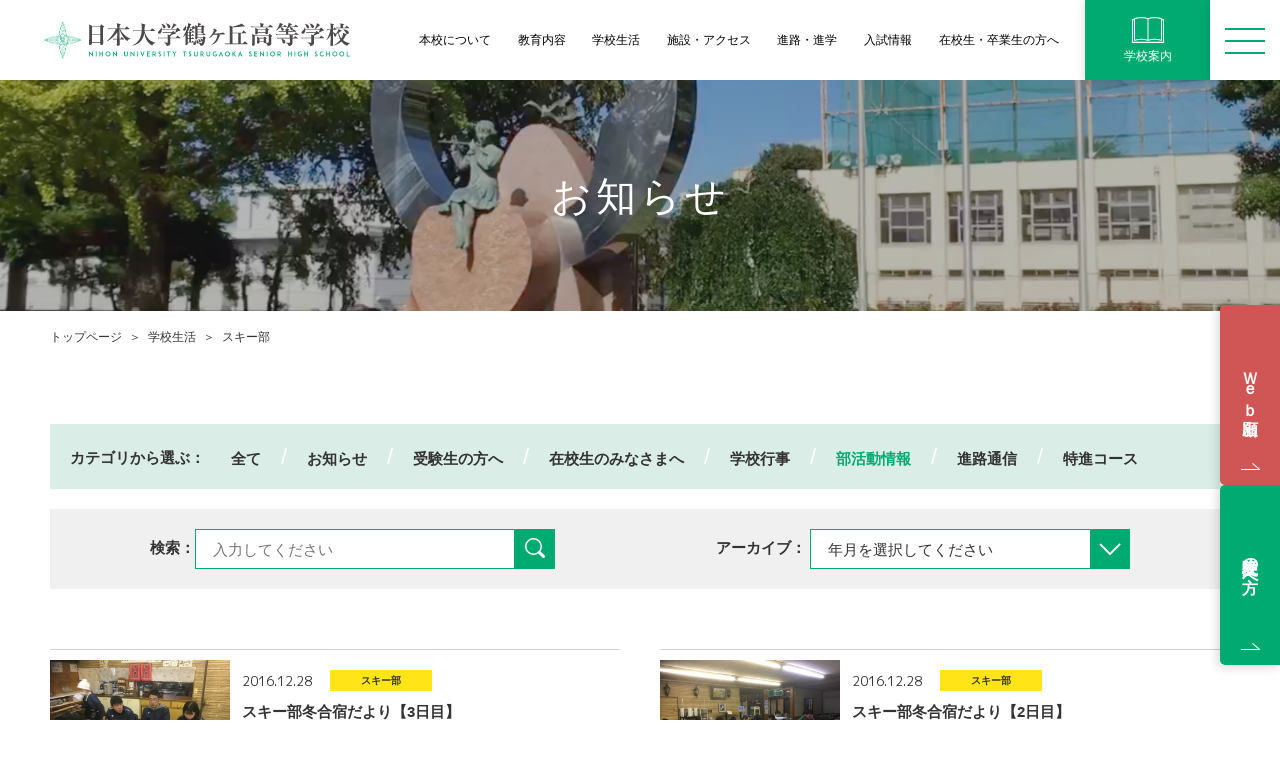

--- FILE ---
content_type: text/html; charset=UTF-8
request_url: https://www.tsurugaoka.hs.nihon-u.ac.jp/category/club/club_sub05/page/14/
body_size: 9108
content:
<!DOCTYPE html>
<html lang="ja">
<head>
<meta name="google-site-verification" content="j8yH121CW3E9j5udzTdAggV8PloUk60R-FwzfOdEgGU" />
<!-- Google tag (gtag.js) -->
<script async src="https://www.googletagmanager.com/gtag/js?id=G-D3XZTHWBZ0"></script>
<script>
  window.dataLayer = window.dataLayer || [];
  function gtag(){dataLayer.push(arguments);}
  gtag('js', new Date());

  gtag('config', 'G-D3XZTHWBZ0');
</script>
<meta http-equiv="Content-Type" content="text/html; charset=UTF-8" />
<meta name="viewport" content="width=device-width, initial-scale=1.0">
<meta http-equiv="X-UA-Compatible" content="ie=edge">
<meta name="description" content="本校は東京都杉並区にある日本大学の付属高校です。最寄り駅は世田谷区にある京王線・井の頭線の明大前駅です。総進コースは主に学校推薦型選抜で日本大学や他大学への進学を目指します。特進コースは国公立大・難関私大学の合格を目指します。" />
<title>スキー部 | 日本大学鶴ヶ丘高校</title>

<link rel="icon" type="image/png" href="https://www.tsurugaoka.hs.nihon-u.ac.jp/tsurugaoka_info/wp-content/themes/tsurugaoka/assets/images//favicon.ico">
<meta name="url" content="https://www.tsurugaoka.hs.nihon-u.ac.jp/club/club_sub05/%e3%82%b9%e3%82%ad%e3%83%bc%e9%83%a8%e5%86%ac%e5%90%88%e5%ae%bf%e3%81%a0%e3%82%88%e3%82%8a%e3%80%903%e6%97%a5%e7%9b%ae%e3%80%91/">

<meta property="og:url" content="https://www.tsurugaoka.hs.nihon-u.ac.jp/club/club_sub05/%e3%82%b9%e3%82%ad%e3%83%bc%e9%83%a8%e5%86%ac%e5%90%88%e5%ae%bf%e3%81%a0%e3%82%88%e3%82%8a%e3%80%903%e6%97%a5%e7%9b%ae%e3%80%91/" />
<meta property="og:type" content="article" />
<meta property="og:title" content="スキー部 | 日本大学鶴ヶ丘高校" />
<meta property="og:image" content="https://www.tsurugaoka.hs.nihon-u.ac.jp/tsurugaoka_info/wp-content/themes/tsurugaoka/assets/images/ogp.jpg" />

<link rel="canonical" href="https://www.tsurugaoka.hs.nihon-u.ac.jp/club/club_sub05/%e3%82%b9%e3%82%ad%e3%83%bc%e9%83%a8%e5%86%ac%e5%90%88%e5%ae%bf%e3%81%a0%e3%82%88%e3%82%8a%e3%80%903%e6%97%a5%e7%9b%ae%e3%80%91/">


<link rel="preconnect" href="https://fonts.googleapis.com">
<link rel="preconnect" href="https://fonts.gstatic.com" crossorigin>
<link href="https://fonts.googleapis.com/css2?family=M+PLUS+1p&display=swap" rel="stylesheet">

<link rel="stylesheet" href="https://www.tsurugaoka.hs.nihon-u.ac.jp/tsurugaoka_info/wp-content/themes/tsurugaoka/assets/css//style.css?251031">

<meta name='robots' content='max-image-preview:large' />
<link rel="alternate" type="application/rss+xml" title="日本大学鶴ヶ丘高校 &raquo; スキー部 カテゴリーのフィード" href="https://www.tsurugaoka.hs.nihon-u.ac.jp/category/club/club_sub05/feed/" />
<script type="text/javascript">
window._wpemojiSettings = {"baseUrl":"https:\/\/s.w.org\/images\/core\/emoji\/14.0.0\/72x72\/","ext":".png","svgUrl":"https:\/\/s.w.org\/images\/core\/emoji\/14.0.0\/svg\/","svgExt":".svg","source":{"concatemoji":"https:\/\/www.tsurugaoka.hs.nihon-u.ac.jp\/tsurugaoka_info\/wp-includes\/js\/wp-emoji-release.min.js?ver=6.2"}};
/*! This file is auto-generated */
!function(e,a,t){var n,r,o,i=a.createElement("canvas"),p=i.getContext&&i.getContext("2d");function s(e,t){p.clearRect(0,0,i.width,i.height),p.fillText(e,0,0);e=i.toDataURL();return p.clearRect(0,0,i.width,i.height),p.fillText(t,0,0),e===i.toDataURL()}function c(e){var t=a.createElement("script");t.src=e,t.defer=t.type="text/javascript",a.getElementsByTagName("head")[0].appendChild(t)}for(o=Array("flag","emoji"),t.supports={everything:!0,everythingExceptFlag:!0},r=0;r<o.length;r++)t.supports[o[r]]=function(e){if(p&&p.fillText)switch(p.textBaseline="top",p.font="600 32px Arial",e){case"flag":return s("\ud83c\udff3\ufe0f\u200d\u26a7\ufe0f","\ud83c\udff3\ufe0f\u200b\u26a7\ufe0f")?!1:!s("\ud83c\uddfa\ud83c\uddf3","\ud83c\uddfa\u200b\ud83c\uddf3")&&!s("\ud83c\udff4\udb40\udc67\udb40\udc62\udb40\udc65\udb40\udc6e\udb40\udc67\udb40\udc7f","\ud83c\udff4\u200b\udb40\udc67\u200b\udb40\udc62\u200b\udb40\udc65\u200b\udb40\udc6e\u200b\udb40\udc67\u200b\udb40\udc7f");case"emoji":return!s("\ud83e\udef1\ud83c\udffb\u200d\ud83e\udef2\ud83c\udfff","\ud83e\udef1\ud83c\udffb\u200b\ud83e\udef2\ud83c\udfff")}return!1}(o[r]),t.supports.everything=t.supports.everything&&t.supports[o[r]],"flag"!==o[r]&&(t.supports.everythingExceptFlag=t.supports.everythingExceptFlag&&t.supports[o[r]]);t.supports.everythingExceptFlag=t.supports.everythingExceptFlag&&!t.supports.flag,t.DOMReady=!1,t.readyCallback=function(){t.DOMReady=!0},t.supports.everything||(n=function(){t.readyCallback()},a.addEventListener?(a.addEventListener("DOMContentLoaded",n,!1),e.addEventListener("load",n,!1)):(e.attachEvent("onload",n),a.attachEvent("onreadystatechange",function(){"complete"===a.readyState&&t.readyCallback()})),(e=t.source||{}).concatemoji?c(e.concatemoji):e.wpemoji&&e.twemoji&&(c(e.twemoji),c(e.wpemoji)))}(window,document,window._wpemojiSettings);
</script>
<style type="text/css">
img.wp-smiley,
img.emoji {
	display: inline !important;
	border: none !important;
	box-shadow: none !important;
	height: 1em !important;
	width: 1em !important;
	margin: 0 0.07em !important;
	vertical-align: -0.1em !important;
	background: none !important;
	padding: 0 !important;
}
</style>
	<link rel='stylesheet' id='wp-block-library-css' href='https://www.tsurugaoka.hs.nihon-u.ac.jp/tsurugaoka_info/wp-includes/css/dist/block-library/style.min.css?ver=6.2' type='text/css' media='all' />
<link rel='stylesheet' id='classic-theme-styles-css' href='https://www.tsurugaoka.hs.nihon-u.ac.jp/tsurugaoka_info/wp-includes/css/classic-themes.min.css?ver=6.2' type='text/css' media='all' />
<style id='global-styles-inline-css' type='text/css'>
body{--wp--preset--color--black: #000000;--wp--preset--color--cyan-bluish-gray: #abb8c3;--wp--preset--color--white: #ffffff;--wp--preset--color--pale-pink: #f78da7;--wp--preset--color--vivid-red: #cf2e2e;--wp--preset--color--luminous-vivid-orange: #ff6900;--wp--preset--color--luminous-vivid-amber: #fcb900;--wp--preset--color--light-green-cyan: #7bdcb5;--wp--preset--color--vivid-green-cyan: #00d084;--wp--preset--color--pale-cyan-blue: #8ed1fc;--wp--preset--color--vivid-cyan-blue: #0693e3;--wp--preset--color--vivid-purple: #9b51e0;--wp--preset--gradient--vivid-cyan-blue-to-vivid-purple: linear-gradient(135deg,rgba(6,147,227,1) 0%,rgb(155,81,224) 100%);--wp--preset--gradient--light-green-cyan-to-vivid-green-cyan: linear-gradient(135deg,rgb(122,220,180) 0%,rgb(0,208,130) 100%);--wp--preset--gradient--luminous-vivid-amber-to-luminous-vivid-orange: linear-gradient(135deg,rgba(252,185,0,1) 0%,rgba(255,105,0,1) 100%);--wp--preset--gradient--luminous-vivid-orange-to-vivid-red: linear-gradient(135deg,rgba(255,105,0,1) 0%,rgb(207,46,46) 100%);--wp--preset--gradient--very-light-gray-to-cyan-bluish-gray: linear-gradient(135deg,rgb(238,238,238) 0%,rgb(169,184,195) 100%);--wp--preset--gradient--cool-to-warm-spectrum: linear-gradient(135deg,rgb(74,234,220) 0%,rgb(151,120,209) 20%,rgb(207,42,186) 40%,rgb(238,44,130) 60%,rgb(251,105,98) 80%,rgb(254,248,76) 100%);--wp--preset--gradient--blush-light-purple: linear-gradient(135deg,rgb(255,206,236) 0%,rgb(152,150,240) 100%);--wp--preset--gradient--blush-bordeaux: linear-gradient(135deg,rgb(254,205,165) 0%,rgb(254,45,45) 50%,rgb(107,0,62) 100%);--wp--preset--gradient--luminous-dusk: linear-gradient(135deg,rgb(255,203,112) 0%,rgb(199,81,192) 50%,rgb(65,88,208) 100%);--wp--preset--gradient--pale-ocean: linear-gradient(135deg,rgb(255,245,203) 0%,rgb(182,227,212) 50%,rgb(51,167,181) 100%);--wp--preset--gradient--electric-grass: linear-gradient(135deg,rgb(202,248,128) 0%,rgb(113,206,126) 100%);--wp--preset--gradient--midnight: linear-gradient(135deg,rgb(2,3,129) 0%,rgb(40,116,252) 100%);--wp--preset--duotone--dark-grayscale: url('#wp-duotone-dark-grayscale');--wp--preset--duotone--grayscale: url('#wp-duotone-grayscale');--wp--preset--duotone--purple-yellow: url('#wp-duotone-purple-yellow');--wp--preset--duotone--blue-red: url('#wp-duotone-blue-red');--wp--preset--duotone--midnight: url('#wp-duotone-midnight');--wp--preset--duotone--magenta-yellow: url('#wp-duotone-magenta-yellow');--wp--preset--duotone--purple-green: url('#wp-duotone-purple-green');--wp--preset--duotone--blue-orange: url('#wp-duotone-blue-orange');--wp--preset--font-size--small: 13px;--wp--preset--font-size--medium: 20px;--wp--preset--font-size--large: 36px;--wp--preset--font-size--x-large: 42px;--wp--preset--spacing--20: 0.44rem;--wp--preset--spacing--30: 0.67rem;--wp--preset--spacing--40: 1rem;--wp--preset--spacing--50: 1.5rem;--wp--preset--spacing--60: 2.25rem;--wp--preset--spacing--70: 3.38rem;--wp--preset--spacing--80: 5.06rem;--wp--preset--shadow--natural: 6px 6px 9px rgba(0, 0, 0, 0.2);--wp--preset--shadow--deep: 12px 12px 50px rgba(0, 0, 0, 0.4);--wp--preset--shadow--sharp: 6px 6px 0px rgba(0, 0, 0, 0.2);--wp--preset--shadow--outlined: 6px 6px 0px -3px rgba(255, 255, 255, 1), 6px 6px rgba(0, 0, 0, 1);--wp--preset--shadow--crisp: 6px 6px 0px rgba(0, 0, 0, 1);}:where(.is-layout-flex){gap: 0.5em;}body .is-layout-flow > .alignleft{float: left;margin-inline-start: 0;margin-inline-end: 2em;}body .is-layout-flow > .alignright{float: right;margin-inline-start: 2em;margin-inline-end: 0;}body .is-layout-flow > .aligncenter{margin-left: auto !important;margin-right: auto !important;}body .is-layout-constrained > .alignleft{float: left;margin-inline-start: 0;margin-inline-end: 2em;}body .is-layout-constrained > .alignright{float: right;margin-inline-start: 2em;margin-inline-end: 0;}body .is-layout-constrained > .aligncenter{margin-left: auto !important;margin-right: auto !important;}body .is-layout-constrained > :where(:not(.alignleft):not(.alignright):not(.alignfull)){max-width: var(--wp--style--global--content-size);margin-left: auto !important;margin-right: auto !important;}body .is-layout-constrained > .alignwide{max-width: var(--wp--style--global--wide-size);}body .is-layout-flex{display: flex;}body .is-layout-flex{flex-wrap: wrap;align-items: center;}body .is-layout-flex > *{margin: 0;}:where(.wp-block-columns.is-layout-flex){gap: 2em;}.has-black-color{color: var(--wp--preset--color--black) !important;}.has-cyan-bluish-gray-color{color: var(--wp--preset--color--cyan-bluish-gray) !important;}.has-white-color{color: var(--wp--preset--color--white) !important;}.has-pale-pink-color{color: var(--wp--preset--color--pale-pink) !important;}.has-vivid-red-color{color: var(--wp--preset--color--vivid-red) !important;}.has-luminous-vivid-orange-color{color: var(--wp--preset--color--luminous-vivid-orange) !important;}.has-luminous-vivid-amber-color{color: var(--wp--preset--color--luminous-vivid-amber) !important;}.has-light-green-cyan-color{color: var(--wp--preset--color--light-green-cyan) !important;}.has-vivid-green-cyan-color{color: var(--wp--preset--color--vivid-green-cyan) !important;}.has-pale-cyan-blue-color{color: var(--wp--preset--color--pale-cyan-blue) !important;}.has-vivid-cyan-blue-color{color: var(--wp--preset--color--vivid-cyan-blue) !important;}.has-vivid-purple-color{color: var(--wp--preset--color--vivid-purple) !important;}.has-black-background-color{background-color: var(--wp--preset--color--black) !important;}.has-cyan-bluish-gray-background-color{background-color: var(--wp--preset--color--cyan-bluish-gray) !important;}.has-white-background-color{background-color: var(--wp--preset--color--white) !important;}.has-pale-pink-background-color{background-color: var(--wp--preset--color--pale-pink) !important;}.has-vivid-red-background-color{background-color: var(--wp--preset--color--vivid-red) !important;}.has-luminous-vivid-orange-background-color{background-color: var(--wp--preset--color--luminous-vivid-orange) !important;}.has-luminous-vivid-amber-background-color{background-color: var(--wp--preset--color--luminous-vivid-amber) !important;}.has-light-green-cyan-background-color{background-color: var(--wp--preset--color--light-green-cyan) !important;}.has-vivid-green-cyan-background-color{background-color: var(--wp--preset--color--vivid-green-cyan) !important;}.has-pale-cyan-blue-background-color{background-color: var(--wp--preset--color--pale-cyan-blue) !important;}.has-vivid-cyan-blue-background-color{background-color: var(--wp--preset--color--vivid-cyan-blue) !important;}.has-vivid-purple-background-color{background-color: var(--wp--preset--color--vivid-purple) !important;}.has-black-border-color{border-color: var(--wp--preset--color--black) !important;}.has-cyan-bluish-gray-border-color{border-color: var(--wp--preset--color--cyan-bluish-gray) !important;}.has-white-border-color{border-color: var(--wp--preset--color--white) !important;}.has-pale-pink-border-color{border-color: var(--wp--preset--color--pale-pink) !important;}.has-vivid-red-border-color{border-color: var(--wp--preset--color--vivid-red) !important;}.has-luminous-vivid-orange-border-color{border-color: var(--wp--preset--color--luminous-vivid-orange) !important;}.has-luminous-vivid-amber-border-color{border-color: var(--wp--preset--color--luminous-vivid-amber) !important;}.has-light-green-cyan-border-color{border-color: var(--wp--preset--color--light-green-cyan) !important;}.has-vivid-green-cyan-border-color{border-color: var(--wp--preset--color--vivid-green-cyan) !important;}.has-pale-cyan-blue-border-color{border-color: var(--wp--preset--color--pale-cyan-blue) !important;}.has-vivid-cyan-blue-border-color{border-color: var(--wp--preset--color--vivid-cyan-blue) !important;}.has-vivid-purple-border-color{border-color: var(--wp--preset--color--vivid-purple) !important;}.has-vivid-cyan-blue-to-vivid-purple-gradient-background{background: var(--wp--preset--gradient--vivid-cyan-blue-to-vivid-purple) !important;}.has-light-green-cyan-to-vivid-green-cyan-gradient-background{background: var(--wp--preset--gradient--light-green-cyan-to-vivid-green-cyan) !important;}.has-luminous-vivid-amber-to-luminous-vivid-orange-gradient-background{background: var(--wp--preset--gradient--luminous-vivid-amber-to-luminous-vivid-orange) !important;}.has-luminous-vivid-orange-to-vivid-red-gradient-background{background: var(--wp--preset--gradient--luminous-vivid-orange-to-vivid-red) !important;}.has-very-light-gray-to-cyan-bluish-gray-gradient-background{background: var(--wp--preset--gradient--very-light-gray-to-cyan-bluish-gray) !important;}.has-cool-to-warm-spectrum-gradient-background{background: var(--wp--preset--gradient--cool-to-warm-spectrum) !important;}.has-blush-light-purple-gradient-background{background: var(--wp--preset--gradient--blush-light-purple) !important;}.has-blush-bordeaux-gradient-background{background: var(--wp--preset--gradient--blush-bordeaux) !important;}.has-luminous-dusk-gradient-background{background: var(--wp--preset--gradient--luminous-dusk) !important;}.has-pale-ocean-gradient-background{background: var(--wp--preset--gradient--pale-ocean) !important;}.has-electric-grass-gradient-background{background: var(--wp--preset--gradient--electric-grass) !important;}.has-midnight-gradient-background{background: var(--wp--preset--gradient--midnight) !important;}.has-small-font-size{font-size: var(--wp--preset--font-size--small) !important;}.has-medium-font-size{font-size: var(--wp--preset--font-size--medium) !important;}.has-large-font-size{font-size: var(--wp--preset--font-size--large) !important;}.has-x-large-font-size{font-size: var(--wp--preset--font-size--x-large) !important;}
.wp-block-navigation a:where(:not(.wp-element-button)){color: inherit;}
:where(.wp-block-columns.is-layout-flex){gap: 2em;}
.wp-block-pullquote{font-size: 1.5em;line-height: 1.6;}
</style>
<link rel='stylesheet' id='wp-pagenavi-css' href='https://www.tsurugaoka.hs.nihon-u.ac.jp/tsurugaoka_info/wp-content/plugins/wp-pagenavi/pagenavi-css.css?ver=2.70' type='text/css' media='all' />
<link rel="https://api.w.org/" href="https://www.tsurugaoka.hs.nihon-u.ac.jp/wp-json/" /><link rel="alternate" type="application/json" href="https://www.tsurugaoka.hs.nihon-u.ac.jp/wp-json/wp/v2/categories/17" /><link rel="EditURI" type="application/rsd+xml" title="RSD" href="https://www.tsurugaoka.hs.nihon-u.ac.jp/tsurugaoka_info/xmlrpc.php?rsd" />
<link rel="wlwmanifest" type="application/wlwmanifest+xml" href="https://www.tsurugaoka.hs.nihon-u.ac.jp/tsurugaoka_info/wp-includes/wlwmanifest.xml" />
<meta name="generator" content="WordPress 6.2" />
<!-- Global site tag (gtag.js) - Google Analytics -->
<script async src="https://www.googletagmanager.com/gtag/js?id=G-D3XZTHWBZ0"></script>
<script>
  window.dataLayer = window.dataLayer || [];
  function gtag(){dataLayer.push(arguments);}
  gtag('js', new Date());
  gtag('config', 'G-D3XZTHWBZ0');
</script>
</head>
<body id="top" class="archive paged category category-club_sub05 category-17 paged-14 category-paged-14">
<header class="p-header">
    <div class="p-header__logo"><a href="https://www.tsurugaoka.hs.nihon-u.ac.jp/"><img src="https://www.tsurugaoka.hs.nihon-u.ac.jp/tsurugaoka_info/wp-content/themes/tsurugaoka/assets/images//common/logo.svg" alt="日本大学鶴ヶ丘高等学校"></a></div>
    <nav class="p-header__nav">
        <ul class="p-header__nav-pc">
            <li class="p-header__nav-pc-item">
                <p class="p-header__nav-pc-txt js-header__nav-pc-txt">本校について</p>
                <div class="p-header__nav-pc-submenu">
                    <div class="p-header__nav-pc-submenu-inner">
                        <p class="p-header__nav-pc-submenu-label">本校について</p>
                        <ul class="p-header__nav-pc-submenu-main">
                            <li class="p-header__nav-pc-submenu-item">
                                <p class="p-header__nav-pc-submenu-link"><a href="https://www.tsurugaoka.hs.nihon-u.ac.jp/intrduction/">学校長のあいさつ</a></p>
                                <p class="p-header__nav-pc-submenu-link"><a href="https://www.tsurugaoka.hs.nihon-u.ac.jp/intrduction/history/">沿革・校歌</a></p>
                            </li>
                            <li class="p-header__nav-pc-submenu-item">
                                <p class="p-header__nav-pc-submenu-link"><a href="https://www.tsurugaoka.hs.nihon-u.ac.jp/intrduction/concept/">校訓・グランドデザイン・学則</a></p>
                                <p class="p-header__nav-pc-submenu-link"><a href="https://www.tsurugaoka.hs.nihon-u.ac.jp/intrduction/bullying_prevention/">いじめ防止基本方針・自己点検・評価</a></p>
                            </li>
                            <li class="p-header__nav-pc-submenu-item">
                                <p class="p-header__nav-pc-submenu-link"><a href="https://www.tsurugaoka.hs.nihon-u.ac.jp/intrduction/schoolmission-policy/">スクール・ミッションおよびスクール・ポリシー</a></p>
                                <p class="p-header__nav-pc-submenu-link"><a href="https://www.tsurugaoka.hs.nihon-u.ac.jp/intrduction/disaster_prevention_manual">防災マニュアル</a></p>
                            </li>
                        </ul>
                    </div>
                </div>
            </li>
            <li class="p-header__nav-pc-item">
                <p class="p-header__nav-pc-txt js-header__nav-pc-txt">教育内容</p>
                <div class="p-header__nav-pc-submenu">
                    <div class="p-header__nav-pc-submenu-inner">
                        <p class="p-header__nav-pc-submenu-label">教育内容</p>
                        <ul class="p-header__nav-pc-submenu-main">
                            <li class="p-header__nav-pc-submenu-item">
                                <p class="p-header__nav-pc-submenu-link"><a href="https://www.tsurugaoka.hs.nihon-u.ac.jp/education/course01/">総進コース</a></p>
                                <p class="p-header__nav-pc-submenu-link"><a href="https://www.tsurugaoka.hs.nihon-u.ac.jp/education/ed02/">ICT活用教育</a></p>
                            </li>
                            <li class="p-header__nav-pc-submenu-item">
                                <p class="p-header__nav-pc-submenu-link"><a href="https://www.tsurugaoka.hs.nihon-u.ac.jp/education/course02/">特進コース</a></p>
                                <p class="p-header__nav-pc-submenu-link"><a href="https://www.tsurugaoka.hs.nihon-u.ac.jp/education/syllabus/">シラバス（在校生のみ）</a></p>
                            </li>
                            <li class="p-header__nav-pc-submenu-item">
                                <p class="p-header__nav-pc-submenu-link"><a href="https://www.tsurugaoka.hs.nihon-u.ac.jp/education/subject/">教科指導の理念</a></p>
                            </li>
                            <li class="p-header__nav-pc-submenu-item">
                                <p class="p-header__nav-pc-submenu-link"><a href="https://www.tsurugaoka.hs.nihon-u.ac.jp/education/ed01/">国際理解</a></p>
                            </li>
                        </ul>
                    </div>
                </div>
            </li>
            <li class="p-header__nav-pc-item">
                <p class="p-header__nav-pc-txt js-header__nav-pc-txt">学校生活</p>
                <div class="p-header__nav-pc-submenu">
                    <div class="p-header__nav-pc-submenu-inner">
                        <p class="p-header__nav-pc-submenu-label">学校生活</p>
                        <ul class="p-header__nav-pc-submenu-main">
                            <li class="p-header__nav-pc-submenu-item">
                                <p class="p-header__nav-pc-submenu-link"><a href="https://www.tsurugaoka.hs.nihon-u.ac.jp/schoollife/schedule/">年間行事</a></p>
                            </li>
                            <li class="p-header__nav-pc-submenu-item">
                                <p class="p-header__nav-pc-submenu-link"><a href="https://www.tsurugaoka.hs.nihon-u.ac.jp/schoollife/oneday/">鶴高生の1日</a></p>
                            </li>
                            <li class="p-header__nav-pc-submenu-item">
                                <p class="p-header__nav-pc-submenu-link"><a href="https://www.tsurugaoka.hs.nihon-u.ac.jp/schoollife/">部活動</a></p>
                            </li>
                            <li class="p-header__nav-pc-submenu-item">
                                <p class="p-header__nav-pc-submenu-link"><a href="https://www.tsurugaoka.hs.nihon-u.ac.jp/schoollife/uniform/">制服紹介</a></p>
                            </li>
                            <li class="p-header__nav-pc-submenu-item">
                                <p class="p-header__nav-pc-submenu-link"><a href="https://www.tsurugaoka.hs.nihon-u.ac.jp/schoollife/public_relations/">広報誌「鶴報」</a></p>
                            </li>
                        </ul>
                    </div>
                </div>
            </li>
            <li class="p-header__nav-pc-item">
                <p class="p-header__nav-pc-txt"><a href="https://www.tsurugaoka.hs.nihon-u.ac.jp/facilities/">施設・アクセス</a></p>
            </li>
            <li class="p-header__nav-pc-item">
                <p class="p-header__nav-pc-txt js-header__nav-pc-txt">進路・進学</p>
                <div class="p-header__nav-pc-submenu">
                    <div class="p-header__nav-pc-submenu-inner">
                        <p class="p-header__nav-pc-submenu-label">進路・進学</p>
                        <ul class="p-header__nav-pc-submenu-main">
                            <li class="p-header__nav-pc-submenu-item"><a href="https://www.tsurugaoka.hs.nihon-u.ac.jp/career/">進路指導方針</a></li>
                            <li class="p-header__nav-pc-submenu-item"><a href="https://www.tsurugaoka.hs.nihon-u.ac.jp/career/data/">進路・進学データ</a></li>
                        </ul>
                    </div>
                </div>
            </li>
            <li class="p-header__nav-pc-item">
                <p class="p-header__nav-pc-txt js-header__nav-pc-txt">入試情報</p>
                <div class="p-header__nav-pc-submenu">
                    <div class="p-header__nav-pc-submenu-inner">
                        <p class="p-header__nav-pc-submenu-label">入試情報</p>
                        <ul class="p-header__nav-pc-submenu-main">
                            <li class="p-header__nav-pc-submenu-item">
                                <p class="p-header__nav-pc-submenu-link"><a href="https://www.tsurugaoka.hs.nihon-u.ac.jp/examination/">学校説明会</a></p>
                            </li>
                            <li class="p-header__nav-pc-submenu-item">
                                <p class="p-header__nav-pc-submenu-link"><a href="https://www.tsurugaoka.hs.nihon-u.ac.jp/examination/requirements/">募集要項</a></p>
                            </li>
                            <li class="p-header__nav-pc-submenu-item">
                                <p class="p-header__nav-pc-submenu-link"><a href="https://www.tsurugaoka.hs.nihon-u.ac.jp/examination/scholarship/">学納金・奨学金</a></p>
                            </li>
                            <li class="p-header__nav-pc-submenu-item">
                                <p class="p-header__nav-pc-submenu-link"><a href="https://www.tsurugaoka.hs.nihon-u.ac.jp/examination/examination_results/">過年度の入試結果</a></p>
                            </li>
                            <li class="p-header__nav-pc-submenu-item">
                                <p class="p-header__nav-pc-submenu-link"><a href="https://www.tsurugaoka.hs.nihon-u.ac.jp/examination/qanda/">Q＆A</a></p>
                            </li>
                            <li class="p-header__nav-pc-submenu-item">
                                <p class="p-header__nav-pc-submenu-link"><a href="https://www.tsurugaoka.hs.nihon-u.ac.jp/examination/dl_examination/">入試関連ダウンロード集</a></p>
                            </li>
                        </ul>
                    </div>
                </div>
            </li>
            <li class="p-header__nav-pc-item">
                <p class="p-header__nav-pc-txt js-header__nav-pc-txt">在校生・卒業生の方へ</p>
                <div class="p-header__nav-pc-submenu">
                    <div class="p-header__nav-pc-submenu-inner">
                        <p class="p-header__nav-pc-submenu-label">在校生・卒業生の方へ</p>
                        <ul class="p-header__nav-pc-submenu-main">
                            <li class="p-header__nav-pc-submenu-item">
                                <p class="p-header__nav-pc-submenu-link"><a href="https://www.tsurugaoka.hs.nihon-u.ac.jp/students/">在校生の方へ</a></p>
                                <p class="p-header__nav-pc-submenu-link"><a href="https://www.tsurugaoka.hs.nihon-u.ac.jp/students/dl_collection/">在校生・卒業生用ダウンロード集</a></p>
                            </li>
                            <li class="p-header__nav-pc-submenu-item">
                                <p class="p-header__nav-pc-submenu-link"><a href="https://www.tsurugaoka.hs.nihon-u.ac.jp/students/graduates/">卒業生の方へ</a></p>
                                <p class="p-header__nav-pc-submenu-link"><a href="https://ntdosokai.jp/" target="_blank">同窓会</a></p>
                            </li>
                            <li class="p-header__nav-pc-submenu-item">
                                <p class="p-header__nav-pc-submenu-link"><a href="https://www.tsurugaoka.hs.nihon-u.ac.jp/students/infirmary/">保健室からのお知らせ</a></p>
                            </li>
                        </ul>
                    </div>
                </div>
            </li>
        </ul>
        <div class="p-header__nav-info"><a href="https://www.tsurugaoka.hs.nihon-u.ac.jp/tsurugaoka_info/wp-content/themes/tsurugaoka/assets/pdf/tsurugaoka.pdf?20250612" target="_blank">
            <img src="https://www.tsurugaoka.hs.nihon-u.ac.jp/tsurugaoka_info/wp-content/themes/tsurugaoka/assets/images//common/icn_book.svg" alt="" class="p-header__nav-info-img">
            <p class="p-header__nav-info-txt">学校案内</p>
        </a></div>
        <div class="p-header__hamburger js-header__hamburger">
            <span class="p-header__hamburger-border p-header__hamburger-border--top"></span>
            <span class="p-header__hamburger-border p-header__hamburger-border--center"></span>
            <span class="p-header__hamburger-border p-header__hamburger-border--bottom"></span>
        </div>
        <div class="c-nav-common-wrap c-nav-common-wrap--header">
            <div class="c-nav-common-inner">
                <ul class="c-nav-common">
                    <li class="c-nav-common-item">
                        <p class="c-nav-common-txt js-nav-common-txt">本校について</p>
                        <ul class="c-nav-common-submenu">
                            <li class="c-nav-common-submenu-item"><a href="https://www.tsurugaoka.hs.nihon-u.ac.jp/intrduction/">学校長のあいさつ</a></li>
                            <li class="c-nav-common-submenu-item"><a href="https://www.tsurugaoka.hs.nihon-u.ac.jp/intrduction/concept/">校訓・グランドデザイン・<br>学則</a></li>
                            <li class="c-nav-common-submenu-item"><a href="https://www.tsurugaoka.hs.nihon-u.ac.jp/intrduction/schoolmission-policy/">スクール・ミッション<br>およびスクール・ポリシー</a></li>
                            <li class="c-nav-common-submenu-item"><a href="https://www.tsurugaoka.hs.nihon-u.ac.jp/intrduction/history/">沿革・校歌</a></li>
                            <li class="c-nav-common-submenu-item"><a href="https://www.tsurugaoka.hs.nihon-u.ac.jp/intrduction/bullying_prevention/">いじめ防止基本方針・<br>自己点検・評価</a></li>
                            <li class="c-nav-common-submenu-item"><a href="https://www.tsurugaoka.hs.nihon-u.ac.jp/intrduction/disaster_prevention_manual/">防災マニュアル</a></li>
                        </ul>
                    </li>
                    <li class="c-nav-common-item">
                        <p class="c-nav-common-txt js-nav-common-txt">教育内容</p>
                        <ul class="c-nav-common-submenu">
                            <li class="c-nav-common-submenu-item"><a href="https://www.tsurugaoka.hs.nihon-u.ac.jp/education/course01/">総進コース</a></li>
                            <li class="c-nav-common-submenu-item"><a href="https://www.tsurugaoka.hs.nihon-u.ac.jp/education/course02/">特進コース</a></li>
                            <li class="c-nav-common-submenu-item"><a href="https://www.tsurugaoka.hs.nihon-u.ac.jp/education/subject/">教科指導の理念</a></li>
                            <li class="c-nav-common-submenu-item"><a href="https://www.tsurugaoka.hs.nihon-u.ac.jp/education/ed01/">国際理解</a></li>
                            <li class="c-nav-common-submenu-item"><a href="https://www.tsurugaoka.hs.nihon-u.ac.jp/education/ed02/">ICT活用教育</a></li>
                            <li class="c-nav-common-submenu-item"><a href="https://www.tsurugaoka.hs.nihon-u.ac.jp/education/syllabus/">シラバス（在校生のみ）</a></li>
                        </ul>
                    </li>
                    <li class="c-nav-common-item">
                        <p class="c-nav-common-txt js-nav-common-txt">学校生活</p>
                        <ul class="c-nav-common-submenu">
                            <li class="c-nav-common-submenu-item"><a href="https://www.tsurugaoka.hs.nihon-u.ac.jp/schoollife/schedule/">年間行事</a></li>
                            <li class="c-nav-common-submenu-item"><a href="https://www.tsurugaoka.hs.nihon-u.ac.jp/schoollife/oneday/">鶴高生の1日</a></li>
                            <li class="c-nav-common-submenu-item"><a href="https://www.tsurugaoka.hs.nihon-u.ac.jp/schoollife/">部活動</a></li>
                            <li class="c-nav-common-submenu-item"><a href="https://www.tsurugaoka.hs.nihon-u.ac.jp/schoollife/uniform/">制服紹介</a></li>
                            <li class="c-nav-common-submenu-item"><a href="https://www.tsurugaoka.hs.nihon-u.ac.jp/schoollife/public_relations/">広報誌「鶴報」</a></li>
                        </ul>
                    </li>
                    <li class="c-nav-common-item">
                        <p class="c-nav-common-txt c-nav-common-txt--nochild"><a href="https://www.tsurugaoka.hs.nihon-u.ac.jp/facilities/">施設・アクセス</a></p>
                        <p class="c-nav-common-txt js-nav-common-txt">進路・進学</p>
                        <ul class="c-nav-common-submenu">
                            <li class="c-nav-common-submenu-item"><a href="https://www.tsurugaoka.hs.nihon-u.ac.jp/career/">進路指導方針</a></li>
                            <li class="c-nav-common-submenu-item"><a href="https://www.tsurugaoka.hs.nihon-u.ac.jp/career/data/">進路・進学データ</a></li>
                        </ul>
                    </li>
                    <li class="c-nav-common-item">
                        <p class="c-nav-common-txt js-nav-common-txt">入試情報</p>
                        <ul class="c-nav-common-submenu">
                            <li class="c-nav-common-submenu-item"><a href="https://www.tsurugaoka.hs.nihon-u.ac.jp/examination/">学校説明会</a></li>
                            <li class="c-nav-common-submenu-item"><a href="https://www.tsurugaoka.hs.nihon-u.ac.jp/examination/requirements/">募集要項</a></li>
                            <li class="c-nav-common-submenu-item"><a href="https://www.tsurugaoka.hs.nihon-u.ac.jp/examination/scholarship/">学納金・奨学金</a></li>
                            <li class="c-nav-common-submenu-item"><a href="https://www.tsurugaoka.hs.nihon-u.ac.jp/examination/examination_results/">過年度の入試結果</a></li>
                            <li class="c-nav-common-submenu-item"><a href="https://www.tsurugaoka.hs.nihon-u.ac.jp/examination/qanda/">Q＆A</a></li>
                            <li class="c-nav-common-submenu-item"><a href="https://www.tsurugaoka.hs.nihon-u.ac.jp/examination/dl_examination/">入試関連ダウンロード集</a></li>
                        </ul>
                    </li>
                    <li class="c-nav-common-item">
                        <p class="c-nav-common-txt js-nav-common-txt">在校生・卒業生の方へ</p>
                        <ul class="c-nav-common-submenu">
                            <li class="c-nav-common-submenu-item"><a href="https://www.tsurugaoka.hs.nihon-u.ac.jp/students/">在校生の方へ</a></li>
                            <li class="c-nav-common-submenu-item"><a href="https://www.tsurugaoka.hs.nihon-u.ac.jp/students/graduates/">卒業生の方へ</a></li>
                            <li class="c-nav-common-submenu-item"><a href="https://www.tsurugaoka.hs.nihon-u.ac.jp/students/infirmary/">保健室からのお知らせ</a></li>
                            <li class="c-nav-common-submenu-item"><a href="https://www.tsurugaoka.hs.nihon-u.ac.jp/students/dl_collection/">在校生・卒業生用ダウンロード集</a></li>
                            <li class="c-nav-common-submenu-item c-nav-common-submenu-item--blank"><a href="https://ntdosokai.jp/" target="_blank">同窓会</a></li>
                        </ul>
                    </li>
                </ul>
                <div class="c-nav-common-bottom">
                    <ul class="c-nav-common-bottom-link">
                        <li class="c-nav-common-bottom-link-item"><a href="https://www.tsurugaoka.hs.nihon-u.ac.jp/">HOME</a></li>
                        <li class="c-nav-common-bottom-link-item"><a href="https://www.tsurugaoka.hs.nihon-u.ac.jp/request/">お問い合わせ・資料請求</a></li>
                        <li class="c-nav-common-bottom-link-item c-nav-common-bottom-link-item--blank"><a href="https://www.nihon-u.ac.jp/privacypolicy/" target="_blank">個人情報の保護について</a></li>
                    </ul>
                    <p class="c-nav-common-bottom-banner"><a href="https://ntdosokai.jp/" target="_blank"><img src="https://www.tsurugaoka.hs.nihon-u.ac.jp/tsurugaoka_info/wp-content/themes/tsurugaoka/assets/images//common/bnr_reunion.jpg" alt="日本大学鶴ヶ丘高等学校同窓会"></a></p>
                </div>
            </div>
        </div>
    </nav>
</header><main class="p-schoollife">
    <div class="c-title__child-wrap">
        <div class="c-title__child-img">
            <picture>
                <source srcset="https://www.tsurugaoka.hs.nihon-u.ac.jp/tsurugaoka_info/wp-content/themes/tsurugaoka/assets/images//schoollife/mv_news_sp.jpg" media="(max-width:767px)">
                <source srcset="https://www.tsurugaoka.hs.nihon-u.ac.jp/tsurugaoka_info/wp-content/themes/tsurugaoka/assets/images//schoollife/mv_news.jpg">
                <img src="https://www.tsurugaoka.hs.nihon-u.ac.jp/tsurugaoka_info/wp-content/themes/tsurugaoka/assets/images//schoollife/mv_news.jpg" alt="">
            </picture>
        </div>
        <h1 class="c-title__child">お知らせ</h1>
    </div>
    <ul class="c-breadcrumb c-box__width">
        <li class="c-breadcrumb__item"><a href="https://www.tsurugaoka.hs.nihon-u.ac.jp/">トップページ</a></li>

        <li class="c-breadcrumb__item"><a href="https://www.tsurugaoka.hs.nihon-u.ac.jp/schoollife/">学校生活</a></li>

        <li class="c-breadcrumb__item">スキー部</li>
    </ul>
    <section class="p-schoollife__news c-box__width">
        <div class="p-schoollife__news-category-wrap">
            <p class="p-schoollife__news-category-label">カテゴリから選ぶ：</p>
            <ul class="p-schoollife__news-category-link">
                <li class="p-schoollife__news-category-item"><a href="https://www.tsurugaoka.hs.nihon-u.ac.jp/schoollife/tsurugaoka_info/">全て</a></li>
                                <li class="p-schoollife__news-category-item"><a href="https://www.tsurugaoka.hs.nihon-u.ac.jp/category/news/">お知らせ</a></li>
                
                                <li class="p-schoollife__news-category-item"><a href="https://www.tsurugaoka.hs.nihon-u.ac.jp/category/examination/">受験生の方へ</a></li>
                
                                <li class="p-schoollife__news-category-item"><a href="https://www.tsurugaoka.hs.nihon-u.ac.jp/category/students/">在校生のみなさまへ</a></li>
                
                                <li class="p-schoollife__news-category-item"><a href="https://www.tsurugaoka.hs.nihon-u.ac.jp/category/events/">学校行事</a></li>
                
                                <li class="p-schoollife__news-category-item p-schoollife__news-category-item--current">部活動情報</li>
                
                                <li class="p-schoollife__news-category-item"><a href="https://www.tsurugaoka.hs.nihon-u.ac.jp/category/career-path/">進路通信</a></li>
                
                                <li class="p-schoollife__news-category-item"><a href="https://www.tsurugaoka.hs.nihon-u.ac.jp/category/tokushin/">特進コース</a></li>
                            </ul>
        </div>

        <div class="p-schoollife__news-search-archive">
            <div class="p-schoollife__news-search">
                <form action="https://www.tsurugaoka.hs.nihon-u.ac.jp/" method="GET">
                    <span class="u-text-bold">検索：</span><input type="text" name="s" class="p-schoollife__news-search-input" placeholder="入力してください"><button type="submit" class="p-schoollife__news-search-button"><img src="https://www.tsurugaoka.hs.nihon-u.ac.jp/tsurugaoka_info/wp-content/themes/tsurugaoka/assets/images//common/icn_search.svg" alt="検索する"></button>
                </form>
            </div>
            <div class="p-schoollife__news-archive">
                <span class="u-text-bold">アーカイブ：</span>
                <select class="p-schoollife__news-archive-select js-schoollife__news-archive-select">
                    <option value="">年月を選択してください</option>
                	<option value='https://www.tsurugaoka.hs.nihon-u.ac.jp/2026/01/'> 2026年1月 </option>
	<option value='https://www.tsurugaoka.hs.nihon-u.ac.jp/2025/12/'> 2025年12月 </option>
	<option value='https://www.tsurugaoka.hs.nihon-u.ac.jp/2025/11/'> 2025年11月 </option>
	<option value='https://www.tsurugaoka.hs.nihon-u.ac.jp/2025/10/'> 2025年10月 </option>
	<option value='https://www.tsurugaoka.hs.nihon-u.ac.jp/2025/09/'> 2025年9月 </option>
	<option value='https://www.tsurugaoka.hs.nihon-u.ac.jp/2025/08/'> 2025年8月 </option>
	<option value='https://www.tsurugaoka.hs.nihon-u.ac.jp/2025/07/'> 2025年7月 </option>
	<option value='https://www.tsurugaoka.hs.nihon-u.ac.jp/2025/06/'> 2025年6月 </option>
	<option value='https://www.tsurugaoka.hs.nihon-u.ac.jp/2025/05/'> 2025年5月 </option>
	<option value='https://www.tsurugaoka.hs.nihon-u.ac.jp/2025/04/'> 2025年4月 </option>
	<option value='https://www.tsurugaoka.hs.nihon-u.ac.jp/2025/03/'> 2025年3月 </option>
	<option value='https://www.tsurugaoka.hs.nihon-u.ac.jp/2025/02/'> 2025年2月 </option>
                </select>
            </div>
        </div>


        <ul class="p-schoollife__news-main">
                <li class="p-schoollife__news-item">
                    <a href="https://www.tsurugaoka.hs.nihon-u.ac.jp/club/club_sub05/%e3%82%b9%e3%82%ad%e3%83%bc%e9%83%a8%e5%86%ac%e5%90%88%e5%ae%bf%e3%81%a0%e3%82%88%e3%82%8a%e3%80%903%e6%97%a5%e7%9b%ae%e3%80%91/">
                    <div class="p-schoollife__news-img">
                        <img src="https://www.tsurugaoka.hs.nihon-u.ac.jp/tsurugaoka_info/wp-content/uploads/2016/12/IMG_2450-300x225.jpg" alt="">
                    </div>
                    <div class="p-schoollife__news-txt">
                        <div class="p-schoollife__news-date-category">
                            <p class="p-schoollife__news-date">2016.12.28</p>
                            <div class="p-schoollife__news-category club">スキー部</div>
                        </div>
                        <p class="p-schoollife__news-title">スキー部冬合宿だより【3日目】</p>
                    </div>
                </a></li>
                <li class="p-schoollife__news-item">
                    <a href="https://www.tsurugaoka.hs.nihon-u.ac.jp/club/club_sub05/%e3%82%b9%e3%82%ad%e3%83%bc%e9%83%a8%e5%86%ac%e5%90%88%e5%ae%bf%e3%81%a0%e3%82%88%e3%82%8a%e3%80%902%e6%97%a5%e7%9b%ae%e3%80%91/">
                    <div class="p-schoollife__news-img">
                        <img src="https://www.tsurugaoka.hs.nihon-u.ac.jp/tsurugaoka_info/wp-content/uploads/2016/12/IMG_2435-300x225.jpg" alt="">
                    </div>
                    <div class="p-schoollife__news-txt">
                        <div class="p-schoollife__news-date-category">
                            <p class="p-schoollife__news-date">2016.12.28</p>
                            <div class="p-schoollife__news-category club">スキー部</div>
                        </div>
                        <p class="p-schoollife__news-title">スキー部冬合宿だより【2日目】</p>
                    </div>
                </a></li>
                <li class="p-schoollife__news-item">
                    <a href="https://www.tsurugaoka.hs.nihon-u.ac.jp/club/club_sub05/%e3%82%b9%e3%82%ad%e3%83%bc%e9%83%a8%e5%86%ac%e5%90%88%e5%ae%bf%e3%81%a0%e3%82%88%e3%82%8a%e3%80%901%e6%97%a5%e7%9b%ae%e3%80%91/">
                    <div class="p-schoollife__news-img">
                        <img src="https://www.tsurugaoka.hs.nihon-u.ac.jp/tsurugaoka_info/wp-content/uploads/2016/12/IMG_2430-300x225.jpg" alt="">
                    </div>
                    <div class="p-schoollife__news-txt">
                        <div class="p-schoollife__news-date-category">
                            <p class="p-schoollife__news-date">2016.12.26</p>
                            <div class="p-schoollife__news-category club">スキー部</div>
                        </div>
                        <p class="p-schoollife__news-title">スキー部冬合宿だより【1日目】</p>
                    </div>
                </a></li>
                <li class="p-schoollife__news-item">
                    <a href="https://www.tsurugaoka.hs.nihon-u.ac.jp/club/club_sub05/%e3%82%b9%e3%82%ad%e3%83%bc%e9%83%a8%e3%80%80%e7%8b%ad%e5%b1%b1%e3%83%88%e3%83%ac%e3%83%bc%e3%83%8b%e3%83%b3%e3%82%b0%e5%ae%9f%e6%96%bd%e5%a0%b1%e5%91%8a/">
                    <div class="p-schoollife__news-img">
                        <img src="https://www.tsurugaoka.hs.nihon-u.ac.jp/tsurugaoka_info/wp-content/uploads/2016/12/IMG_2375-300x225.jpg" alt="">
                    </div>
                    <div class="p-schoollife__news-txt">
                        <div class="p-schoollife__news-date-category">
                            <p class="p-schoollife__news-date">2016.12.16</p>
                            <div class="p-schoollife__news-category club">スキー部</div>
                        </div>
                        <p class="p-schoollife__news-title">スキー部　狭山トレーニング実施報告</p>
                    </div>
                </a></li>
                <li class="p-schoollife__news-item">
                    <a href="https://www.tsurugaoka.hs.nihon-u.ac.jp/club/club_sub05/%e3%83%97%e3%83%a9%e3%82%b9%e3%83%8e%e3%83%bc%e3%82%ad%e3%83%a3%e3%83%b3%e3%83%973%e6%97%a5%e7%9b%ae%ef%bc%88%e6%9c%80%e7%b5%82%e6%97%a5%ef%bc%89%e5%a0%b1%e5%91%8a/">
                    <div class="p-schoollife__news-img">
                        <img src="https://www.tsurugaoka.hs.nihon-u.ac.jp/tsurugaoka_info/wp-content/uploads/2016/08/IMG_22691-e1472194259197-225x300.jpg" alt="">
                    </div>
                    <div class="p-schoollife__news-txt">
                        <div class="p-schoollife__news-date-category">
                            <p class="p-schoollife__news-date">2016.08.26</p>
                            <div class="p-schoollife__news-category club">スキー部</div>
                        </div>
                        <p class="p-schoollife__news-title">プラスノーキャンプ3日目（最終日）報告</p>
                    </div>
                </a></li>
                <li class="p-schoollife__news-item">
                    <a href="https://www.tsurugaoka.hs.nihon-u.ac.jp/club/club_sub05/%e3%83%97%e3%83%a9%e3%82%b9%e3%83%8e%e3%83%bc%e3%82%ad%e3%83%a3%e3%83%b3%e3%83%972%e6%97%a5%e7%9b%ae%e5%a0%b1%e5%91%8a/">
                    <div class="p-schoollife__news-img">
                        <img src="https://www.tsurugaoka.hs.nihon-u.ac.jp/tsurugaoka_info/wp-content/uploads/2016/08/IMG_2235-300x225.jpg" alt="">
                    </div>
                    <div class="p-schoollife__news-txt">
                        <div class="p-schoollife__news-date-category">
                            <p class="p-schoollife__news-date">2016.08.24</p>
                            <div class="p-schoollife__news-category club">スキー部</div>
                        </div>
                        <p class="p-schoollife__news-title">プラスノーキャンプ2日目報告</p>
                    </div>
                </a></li>
                <li class="p-schoollife__news-item">
                    <a href="https://www.tsurugaoka.hs.nihon-u.ac.jp/club/club_sub05/%e3%83%97%e3%83%a9%e3%82%b9%e3%83%8e%e3%83%bc%e3%82%ad%e3%83%a3%e3%83%b3%e3%83%971%e6%97%a5%e7%9b%ae%e5%a0%b1%e5%91%8a/">
                    <div class="p-schoollife__news-img">
                        <img src="https://www.tsurugaoka.hs.nihon-u.ac.jp/tsurugaoka_info/wp-content/uploads/2016/08/IMG_2169-300x225.jpg" alt="">
                    </div>
                    <div class="p-schoollife__news-txt">
                        <div class="p-schoollife__news-date-category">
                            <p class="p-schoollife__news-date">2016.08.23</p>
                            <div class="p-schoollife__news-category club">スキー部</div>
                        </div>
                        <p class="p-schoollife__news-title">プラスノーキャンプ1日目報告</p>
                    </div>
                </a></li>
                <li class="p-schoollife__news-item">
                    <a href="https://www.tsurugaoka.hs.nihon-u.ac.jp/club/club_sub05/%e3%82%b9%e3%82%ad%e3%83%bc%e9%83%a8%e5%a4%a7%e4%bc%9a%e5%a0%b1%e5%91%8a%e3%81%a8%e3%81%8a%e7%a4%bc/">
                    <div class="p-schoollife__news-img">
                        <img src="https://www.tsurugaoka.hs.nihon-u.ac.jp/tsurugaoka_info/wp-content/themes/tsurugaoka/assets/images/top/noimage.png" alt="">
                    </div>
                    <div class="p-schoollife__news-txt">
                        <div class="p-schoollife__news-date-category">
                            <p class="p-schoollife__news-date">2016.02.01</p>
                            <div class="p-schoollife__news-category club">スキー部</div>
                        </div>
                        <p class="p-schoollife__news-title">スキー部大会報告とお礼</p>
                    </div>
                </a></li>
                <li class="p-schoollife__news-item">
                    <a href="https://www.tsurugaoka.hs.nihon-u.ac.jp/club/club_sub05/%e3%82%b9%e3%82%ad%e3%83%bc%e9%83%a8%e5%a3%ae%e8%a1%8c%e4%bc%9a/">
                    <div class="p-schoollife__news-img">
                        <img src="https://www.tsurugaoka.hs.nihon-u.ac.jp/tsurugaoka_info/wp-content/uploads/2016/01/1402-IMG_6979_NEW.jpg" alt="">
                    </div>
                    <div class="p-schoollife__news-txt">
                        <div class="p-schoollife__news-date-category">
                            <p class="p-schoollife__news-date">2016.01.20</p>
                            <div class="p-schoollife__news-category club">スキー部</div>
                        </div>
                        <p class="p-schoollife__news-title">スキー部壮行会</p>
                    </div>
                </a></li>
                <li class="p-schoollife__news-item">
                    <a href="https://www.tsurugaoka.hs.nihon-u.ac.jp/club/club_sub05/%e3%82%b9%e3%82%ad%e3%83%bc%e9%83%a8%e5%a3%ae%e8%a1%8c%e4%bc%9a%ef%bc%81%e9%96%a2%e6%9d%b1%e5%a4%a7%e4%bc%9a%e5%87%ba%e5%a0%b4%ef%bc%81%ef%bc%81/">
                    <div class="p-schoollife__news-img">
                        <img src="http://tsurugaoka.net/topics/assets_c/2015/01/%E3%82%B9%E3%82%AD%E3%83%BC%E9%83%A8%E5%A3%AE%E8%A1%8C%E4%BC%9Ajpg-thumb-640x426-972.jpg" alt="">
                    </div>
                    <div class="p-schoollife__news-txt">
                        <div class="p-schoollife__news-date-category">
                            <p class="p-schoollife__news-date">2015.01.21</p>
                            <div class="p-schoollife__news-category club">スキー部</div>
                        </div>
                        <p class="p-schoollife__news-title">スキー部壮行会！関東大会出場！！</p>
                    </div>
                </a></li>
        </ul>


	<nav class="navigation pagination" aria-label="投稿">
		<h2 class="screen-reader-text">投稿ナビゲーション</h2>
		<div class="nav-links"><a class="prev page-numbers" href="https://www.tsurugaoka.hs.nihon-u.ac.jp/category/club/club_sub05/page/13/"><img src="https://www.tsurugaoka.hs.nihon-u.ac.jp/tsurugaoka_info/wp-content/themes/tsurugaoka/assets/images/schoollife/arrow_prev.png" alt="前のページ"></a>
<a class="page-numbers" href="https://www.tsurugaoka.hs.nihon-u.ac.jp/category/club/club_sub05/">1</a>
<span class="page-numbers dots">&hellip;</span>
<a class="page-numbers" href="https://www.tsurugaoka.hs.nihon-u.ac.jp/category/club/club_sub05/page/13/">13</a>
<span aria-current="page" class="page-numbers current">14</span>
<a class="page-numbers" href="https://www.tsurugaoka.hs.nihon-u.ac.jp/category/club/club_sub05/page/15/">15</a>
<a class="next page-numbers" href="https://www.tsurugaoka.hs.nihon-u.ac.jp/category/club/club_sub05/page/15/"><img src="https://www.tsurugaoka.hs.nihon-u.ac.jp/tsurugaoka_info/wp-content/themes/tsurugaoka/assets/images/schoollife/arrow_next.png" alt="次のページ"></a></div>
	</nav>
        <section class="p-schoollife__news-club-link-wrap">
            <section class="p-schoollife__news-club-link p-schoollife__news-club-link--sports">
                <h2 class="p-schoollife__news-club-link-title">体育系</h2>
                <div class="p-schoollife__news-club-link-lists">
                    <ul class="p-schoollife__news-club-link-list">
                        <li class="p-schoollife__news-club-link-item"><a href="https://www.tsurugaoka.hs.nihon-u.ac.jp/category/club/club_sub01/">アメリカン・フットボール部</a></li>
                        <li class="p-schoollife__news-club-link-item"><a href="https://www.tsurugaoka.hs.nihon-u.ac.jp/category/club/club_sub02/">野球部</a></li>
                        <li class="p-schoollife__news-club-link-item"><a href="https://www.tsurugaoka.hs.nihon-u.ac.jp/category/club/club_sub03/">剣道部</a></li>
                        <li class="p-schoollife__news-club-link-item"><a href="https://www.tsurugaoka.hs.nihon-u.ac.jp/category/club/club_sub04/">空手道部</a></li>
                        <li class="p-schoollife__news-club-link-item"><a href="https://www.tsurugaoka.hs.nihon-u.ac.jp/category/club/club_sub05/">スキー部</a></li>
                        <li class="p-schoollife__news-club-link-item"><a href="https://www.tsurugaoka.hs.nihon-u.ac.jp/category/club/club_sub07/">陸上競技部</a></li>
                        <li class="p-schoollife__news-club-link-item"><a href="https://www.tsurugaoka.hs.nihon-u.ac.jp/category/club/club_sub08/">サッカー部</a></li>
                        <li class="p-schoollife__news-club-link-item"><a href="https://www.tsurugaoka.hs.nihon-u.ac.jp/category/club/club_sub09/">バスケットボール部（男子）</a></li>
                        <li class="p-schoollife__news-club-link-item"><a href="https://www.tsurugaoka.hs.nihon-u.ac.jp/category/club/club_sub10/">バスケットボール部（女子）</a></li>
                    </ul>
                    <ul class="p-schoollife__news-club-link-list">
                        <li class="p-schoollife__news-club-link-item"><a href="https://www.tsurugaoka.hs.nihon-u.ac.jp/category/club/club_sub11/">バレーボール部（男子）</a></li>
                        <li class="p-schoollife__news-club-link-item"><a href="https://www.tsurugaoka.hs.nihon-u.ac.jp/category/club/club_sub12/">バレーボール部（女子）</a></li>
                        <li class="p-schoollife__news-club-link-item"><a href="https://www.tsurugaoka.hs.nihon-u.ac.jp/category/club/club_sub13/">バドミントン部</a></li>
                        <li class="p-schoollife__news-club-link-item"><a href="https://www.tsurugaoka.hs.nihon-u.ac.jp/category/club/club_sub14/">テニス部</a></li>
                        <li class="p-schoollife__news-club-link-item"><a href="https://www.tsurugaoka.hs.nihon-u.ac.jp/category/club/club_sub16/">ソフトテニス部（男子）</a></li>
                        <li class="p-schoollife__news-club-link-item"><a href="https://www.tsurugaoka.hs.nihon-u.ac.jp/category/club/club_sub17/">ソフトテニス部（女子）</a></li>
                        <li class="p-schoollife__news-club-link-item"><a href="https://www.tsurugaoka.hs.nihon-u.ac.jp/category/club/club_sub18/">弓道部</a></li>
                        <li class="p-schoollife__news-club-link-item"><a href="https://www.tsurugaoka.hs.nihon-u.ac.jp/category/club/club_sub19/">ゴルフ部</a></li>
                        <li class="p-schoollife__news-club-link-item"><a href="https://www.tsurugaoka.hs.nihon-u.ac.jp/category/club/club_sub33/">ウエイトリフティング部</a></li>
                    </ul>
                </div>
            </section>
            <section class="p-schoollife__news-club-link p-schoollife__news-club-link--culture">
                <h2 class="p-schoollife__news-club-link-title">文化系</h2>
                <div class="p-schoollife__news-club-link-lists">
                    <ul class="p-schoollife__news-club-link-list">
                        <li class="p-schoollife__news-club-link-item"><a href="https://www.tsurugaoka.hs.nihon-u.ac.jp/category/club/club_sub21/">放送部</a></li>
                        <li class="p-schoollife__news-club-link-item"><a href="https://www.tsurugaoka.hs.nihon-u.ac.jp/category/club/club_sub22/">写真部</a></li>
                        <li class="p-schoollife__news-club-link-item"><a href="https://www.tsurugaoka.hs.nihon-u.ac.jp/category/club/club_sub23/">サイエンス部</a></li>
                        <li class="p-schoollife__news-club-link-item"><a href="https://www.tsurugaoka.hs.nihon-u.ac.jp/category/club/club_sub24/">情報部</a></li>
                        <li class="p-schoollife__news-club-link-item"><a href="https://www.tsurugaoka.hs.nihon-u.ac.jp/category/club/club_sub25/">英語部</a></li>
                        <li class="p-schoollife__news-club-link-item"><a href="https://www.tsurugaoka.hs.nihon-u.ac.jp/category/club/club_sub26/">演劇部</a></li>
                        <li class="p-schoollife__news-club-link-item"><a href="https://www.tsurugaoka.hs.nihon-u.ac.jp/category/club/club_sub27/">吹奏楽部</a></li>
                        <li class="p-schoollife__news-club-link-item"><a href="https://www.tsurugaoka.hs.nihon-u.ac.jp/category/club/club_sub28/">バトントワリング部</a></li>
                        <li class="p-schoollife__news-club-link-item"><a href="https://www.tsurugaoka.hs.nihon-u.ac.jp/category/club/club_sub29/">カラーガード部</a></li>
                    </ul>
                    <ul class="p-schoollife__news-club-link-list">
                        <li class="p-schoollife__news-club-link-item"><a href="https://www.tsurugaoka.hs.nihon-u.ac.jp/category/club/club_sub30/">茶・華道部</a></li>
                        <li class="p-schoollife__news-club-link-item"><a href="https://www.tsurugaoka.hs.nihon-u.ac.jp/category/club/club_sub31/">料理部</a></li>
                        <li class="p-schoollife__news-club-link-item"><a href="https://www.tsurugaoka.hs.nihon-u.ac.jp/category/club/club_sub32/">書道部</a></li>
                        <li class="p-schoollife__news-club-link-item"><a href="https://www.tsurugaoka.hs.nihon-u.ac.jp/category/club/club_sub20/">ダンス同好会</a></li>
                    </ul>
                </div>
            </section>
        </section>

    </section>
</main>
<ul class="p-floating-links">
    <li class="p-floating-link p-floating-link--examination"><a href="https://mirai-compass.net/usr/ntrgokh/common/login.jsf" target="_blank">Ｗｅｂ出願</a></li>
                <li class="p-floating-link p-floating-link--introduction"><a href="https://www.tsurugaoka.hs.nihon-u.ac.jp/examination/%E5%AD%A6%E6%A0%A1%E8%A6%8B%E5%AD%A6%E3%83%BB%E6%A0%A1%E5%86%85%E5%A4%96%E3%81%AE%E8%AA%AC%E6%98%8E%E4%BC%9A%E3%81%AB%E3%81%A4%E3%81%84%E3%81%A6/">受験生の方へ</a></li>
</ul>
<footer class="p-footer">
    <div class="c-nav-common-wrap c-nav-common-wrap--footer">
        <div class="c-nav-common-inner">
            <ul class="c-nav-common">
                <li class="c-nav-common-item">
                    <p class="c-nav-common-txt js-nav-common-txt">本校について</p>
                    <ul class="c-nav-common-submenu">
                        <li class="c-nav-common-submenu-item"><a href="https://www.tsurugaoka.hs.nihon-u.ac.jp/intrduction/">学校長のあいさつ</a></li>
                        <li class="c-nav-common-submenu-item"><a href="https://www.tsurugaoka.hs.nihon-u.ac.jp/intrduction/concept/">校訓・グランドデザイン・<br>学則</a></li>
                        <li class="c-nav-common-submenu-item"><a href="https://www.tsurugaoka.hs.nihon-u.ac.jp/intrduction/schoolmission-policy/">スクール・ミッション<br>およびスクール・ポリシー</a></li>
                        <li class="c-nav-common-submenu-item"><a href="https://www.tsurugaoka.hs.nihon-u.ac.jp/intrduction/history/">沿革・校歌</a></li>
                        <li class="c-nav-common-submenu-item"><a href="https://www.tsurugaoka.hs.nihon-u.ac.jp/intrduction/bullying_prevention/">いじめ防止基本方針・<br>自己点検・評価</a></li>
                        <li class="c-nav-common-submenu-item"><a href="https://www.tsurugaoka.hs.nihon-u.ac.jp/intrduction/disaster_prevention_manual/">防災マニュアル</a></li>
                    </ul>
                </li>
                <li class="c-nav-common-item">
                    <p class="c-nav-common-txt js-nav-common-txt">教育内容</p>
                    <ul class="c-nav-common-submenu">
                        <li class="c-nav-common-submenu-item"><a href="https://www.tsurugaoka.hs.nihon-u.ac.jp/education/course01/">総進コース</a></li>
                        <li class="c-nav-common-submenu-item"><a href="https://www.tsurugaoka.hs.nihon-u.ac.jp/education/course02/">特進コース</a></li>
                        <li class="c-nav-common-submenu-item"><a href="https://www.tsurugaoka.hs.nihon-u.ac.jp/education/subject/">教科指導の理念</a></li>
                        <li class="c-nav-common-submenu-item"><a href="https://www.tsurugaoka.hs.nihon-u.ac.jp/education/ed01/">国際理解</a></li>
                        <li class="c-nav-common-submenu-item"><a href="https://www.tsurugaoka.hs.nihon-u.ac.jp/education/ed02/">ICT活用教育</a></li>
                        <li class="c-nav-common-submenu-item"><a href="https://www.tsurugaoka.hs.nihon-u.ac.jp/education/syllabus/">シラバス（在校生のみ）</a></li>
                    </ul>
                </li>
                <li class="c-nav-common-item">
                    <p class="c-nav-common-txt js-nav-common-txt">学校生活</p>
                    <ul class="c-nav-common-submenu">
                        <li class="c-nav-common-submenu-item"><a href="https://www.tsurugaoka.hs.nihon-u.ac.jp/schoollife/schedule/">年間行事</a></li>
                        <li class="c-nav-common-submenu-item"><a href="https://www.tsurugaoka.hs.nihon-u.ac.jp/schoollife/oneday/">鶴高生の1日</a></li>
                        <li class="c-nav-common-submenu-item"><a href="https://www.tsurugaoka.hs.nihon-u.ac.jp/schoollife/">部活動</a></li>
                        <li class="c-nav-common-submenu-item"><a href="https://www.tsurugaoka.hs.nihon-u.ac.jp/schoollife/uniform/">制服紹介</a></li>
                        <li class="c-nav-common-submenu-item"><a href="https://www.tsurugaoka.hs.nihon-u.ac.jp/schoollife/public_relations/">広報誌「鶴報」</a></li>
                    </ul>
                </li>
                <li class="c-nav-common-item">
                    <p class="c-nav-common-txt c-nav-common-txt--nochild"><a href="https://www.tsurugaoka.hs.nihon-u.ac.jp/facilities/">施設・アクセス</a>
                    <p class="c-nav-common-txt js-nav-common-txt">進路・進学</p>
                    <ul class="c-nav-common-submenu">
                        <li class="c-nav-common-submenu-item"><a href="https://www.tsurugaoka.hs.nihon-u.ac.jp/career/">進路指導方針</a></li>
                        <li class="c-nav-common-submenu-item"><a href="https://www.tsurugaoka.hs.nihon-u.ac.jp/career/data/">進路・進学データ</a></li>
                    </ul>
                </li>
                <li class="c-nav-common-item">
                    <p class="c-nav-common-txt js-nav-common-txt">入試情報</p>
                    <ul class="c-nav-common-submenu">
                        <li class="c-nav-common-submenu-item"><a href="https://www.tsurugaoka.hs.nihon-u.ac.jp/examination/">学校説明会</a></li>
                        <li class="c-nav-common-submenu-item"><a href="https://www.tsurugaoka.hs.nihon-u.ac.jp/examination/requirements/">募集要項</a></li>
                        <li class="c-nav-common-submenu-item"><a href="https://www.tsurugaoka.hs.nihon-u.ac.jp/examination/scholarship/">学納金・奨学金</a></li>
                        <li class="c-nav-common-submenu-item"><a href="https://www.tsurugaoka.hs.nihon-u.ac.jp/examination/examination_results/">過年度の入試結果</a></li>
                        <li class="c-nav-common-submenu-item"><a href="https://www.tsurugaoka.hs.nihon-u.ac.jp/examination/qanda/">Q＆A</a></li>
                        <li class="c-nav-common-submenu-item"><a href="https://www.tsurugaoka.hs.nihon-u.ac.jp/examination/dl_examination/">入試関連ダウンロード集</a></li>
                    </ul>
                </li>
                <li class="c-nav-common-item">
                    <p class="c-nav-common-txt js-nav-common-txt">在校生・卒業生の方へ</p>
                    <ul class="c-nav-common-submenu">
                        <li class="c-nav-common-submenu-item"><a href="https://www.tsurugaoka.hs.nihon-u.ac.jp/students/">在校生の方へ</a></li>
                        <li class="c-nav-common-submenu-item"><a href="https://www.tsurugaoka.hs.nihon-u.ac.jp/students/graduates/">卒業生の方へ</a></li>
                        <li class="c-nav-common-submenu-item"><a href="https://www.tsurugaoka.hs.nihon-u.ac.jp/students/infirmary/">保健室からのお知らせ</a></li>
                        <li class="c-nav-common-submenu-item"><a href="https://www.tsurugaoka.hs.nihon-u.ac.jp/students/dl_collection/">在校生・卒業生用ダウンロード集</a></li>
                        <li class="c-nav-common-submenu-item c-nav-common-submenu-item--blank"><a href="https://ntdosokai.jp/" target="_blank">同窓会</a></li>
                    </ul>
                </li>
            </ul>
            <div class="c-nav-common-bottom">
                <ul class="c-nav-common-bottom-link">
                    <li class="c-nav-common-bottom-link-item"><a href="https://www.tsurugaoka.hs.nihon-u.ac.jp/">HOME</a></li>
                    <li class="c-nav-common-bottom-link-item"><a href="https://www.tsurugaoka.hs.nihon-u.ac.jp/request/">お問い合わせ・資料請求</a></li>
                    <li class="c-nav-common-bottom-link-item c-nav-common-bottom-link-item--blank"><a href="https://www.nihon-u.ac.jp/privacypolicy/" target="_blank">個人情報の保護について</a></li>
                </ul>
                <div class="c-nav-common-bottom-banner">
                    <p class="c-nav-common-bottom-banner-recruit"><a href="https://www.tsurugaoka.hs.nihon-u.ac.jp/news/recruit/" target="_blank"><img src="https://www.tsurugaoka.hs.nihon-u.ac.jp/tsurugaoka_info/wp-content/themes/tsurugaoka/assets/images//common/bnr_recruit.jpg" alt="教員採用情報"></a></p>
                    <a href="https://ntdosokai.jp/" target="_blank"><img src="https://www.tsurugaoka.hs.nihon-u.ac.jp/tsurugaoka_info/wp-content/themes/tsurugaoka/assets/images//common/bnr_reunion.jpg" alt="日本大学鶴ヶ丘高等学校同窓会"></a>
                </div>
            </div>
        </div>
    </div>
    <div class="p-footer__bottom">
        <div class="p-footer__bottom-highschool">
            <div class="p-footer__bottom-highschool-logo"><a href=""><img src="https://www.tsurugaoka.hs.nihon-u.ac.jp/tsurugaoka_info/wp-content/themes/tsurugaoka/assets/images//common/logo.svg" alt="日本大学鶴ヶ丘高等学校"></a></div>
            <p class="p-footer__bottom-highschool-address">〒168-0063　東京都杉並区和泉2-26-12</p>
            <dl class="p-footer__bottom-highschool-number">
                <dt class="p-footer__bottom-highschool-number-label">TEL</dt>
                <dd class="p-footer__bottom-highschool-number-txt">03-3322-7521</dd>
                <dt class="p-footer__bottom-highschool-number-label">FAX</dt>
                <dd class="p-footer__bottom-highschool-number-txt">03-3325-0203</dd>
            </dl>
        </div>
        <div class="p-footer__bottom-university">
            <div class="p-footer__bottom-university-logo">
                <p class="p-footer__bottom-university-logo-item"><a href="https://www.nihon-u.ac.jp/" target="_blank"><img src="https://www.tsurugaoka.hs.nihon-u.ac.jp/tsurugaoka_info/wp-content/themes/tsurugaoka/assets/images//common/logo_nihon-u.png?230410" alt="日本大学" class="p-footer__bottom-university-logo-nihon-u"></a></p>
                <p class="p-footer__bottom-university-logo-item"><a href="https://www.brs.nihon-u.ac.jp/" target="_blank"><img src="https://www.tsurugaoka.hs.nihon-u.ac.jp/tsurugaoka_info/wp-content/themes/tsurugaoka/assets/images//common/logo_nihon-u-brs.png?230410" alt="日本大学生物資源科学部" class="p-footer__bottom-university-logo-nihon-u-brs"></a></p>
            </div>
            <p class="p-footer__copyright">Copyright(c)Nihon University Tsurugaoka Senior High School / <br>All Rights Reserved</p>
        </div>
    </div>
</footer>

<script src="https://ajax.googleapis.com/ajax/libs/jquery/3.6.3/jquery.min.js"></script>
<script defer src="https://www.tsurugaoka.hs.nihon-u.ac.jp/tsurugaoka_info/wp-content/themes/tsurugaoka/assets/js/script.js?251031"></script>
</body>
</html>


--- FILE ---
content_type: text/css; charset=UTF-8
request_url: https://www.tsurugaoka.hs.nihon-u.ac.jp/tsurugaoka_info/wp-content/themes/tsurugaoka/assets/css//style.css?251031
body_size: 25847
content:
/*! destyle.css v2.0.2 | MIT License | https://github.com/nicolas-cusan/destyle.css */*,::before,::after{box-sizing:border-box;border-style:solid;border-width:0}html{line-height:1.15;-webkit-text-size-adjust:100%;-webkit-tap-highlight-color:rgba(0,0,0,0)}body{margin:0}main{display:block}p,table,blockquote,address,pre,iframe,form,figure,dl{margin:0}h1,h2,h3,h4,h5,h6{font-size:inherit;line-height:inherit;font-weight:inherit;margin:0}ul,ol{margin:0;padding:0;list-style:none}dt{font-weight:bold}dd{margin-left:0}hr{box-sizing:content-box;height:0;overflow:visible;border-top-width:1px;margin:0;clear:both;color:inherit}pre{font-family:monospace,monospace;font-size:inherit}address{font-style:inherit}a{background-color:rgba(0,0,0,0);text-decoration:none;color:inherit}abbr[title]{text-decoration:underline;text-decoration:underline dotted}b,strong{font-weight:bolder}code,kbd,samp{font-family:monospace,monospace;font-size:inherit}small{font-size:80%}sub,sup{font-size:75%;line-height:0;position:relative;vertical-align:baseline}sub{bottom:-0.25em}sup{top:-0.5em}img,embed,object,iframe{vertical-align:bottom}button,input,optgroup,select,textarea{-webkit-appearance:none;appearance:none;vertical-align:middle;color:inherit;font:inherit;background:rgba(0,0,0,0);padding:0;margin:0;outline:0;border-radius:0;text-align:inherit}[type=checkbox]{-webkit-appearance:checkbox;appearance:checkbox}[type=radio]{-webkit-appearance:radio;appearance:radio}button,input{overflow:visible}button,select{text-transform:none}button,[type=button],[type=reset],[type=submit]{cursor:pointer;-webkit-appearance:none;appearance:none}button[disabled],[type=button][disabled],[type=reset][disabled],[type=submit][disabled]{cursor:default}button::-moz-focus-inner,[type=button]::-moz-focus-inner,[type=reset]::-moz-focus-inner,[type=submit]::-moz-focus-inner{border-style:none;padding:0}button:-moz-focusring,[type=button]:-moz-focusring,[type=reset]:-moz-focusring,[type=submit]:-moz-focusring{outline:1px dotted ButtonText}select::-ms-expand{display:none}option{padding:0}fieldset{margin:0;padding:0;min-width:0}legend{color:inherit;display:table;max-width:100%;padding:0;white-space:normal}progress{vertical-align:baseline}textarea{overflow:auto}[type=number]::-webkit-inner-spin-button,[type=number]::-webkit-outer-spin-button{height:auto}[type=search]{outline-offset:-2px}[type=search]::-webkit-search-decoration{-webkit-appearance:none}::-webkit-file-upload-button{-webkit-appearance:button;font:inherit}label[for]{cursor:pointer}details{display:block}summary{display:list-item}[contenteditable]{outline:none}table{border-collapse:collapse;border-spacing:0}caption{text-align:left}td,th{vertical-align:top;padding:0}th{text-align:left;font-weight:bold}template{display:none}[hidden]{display:none}html{--text-color: #333;--main-color: #00AA71;--border-color: #D2D2D2;--bg-color: #DAEEE7;--font--en: "M PLUS 1p", sans-serif;--transition-opacity: opacity .3s;--examination: #BB6B6B;--news: #6BBBB8;--students: #D19A42;--tokushin: #1255A0;--career-path: #E68C12;--principal: #8795D1;--class: #00AA71;scroll-behavior:smooth;scroll-padding-top:110px}body{font-family:"Hiragino Sans","Hiragino Kaku Gothic ProN","Yu Gothic Medium","游ゴシック Medium",YuGothic,"游ゴシック体","メイリオ",sans-serif;color:var(--text-color)}img{max-width:100%;transition:var(--transition-opacity)}a img:hover{opacity:.7}main{overflow:hidden}.sp{display:none}@media screen and (max-width: 767px){html{scroll-padding-top:min(80px,21.33vw)}html.open{min-height:100vh;min-height:100svh;scroll-behavior:auto}.sp{display:block}.pc{display:none}@keyframes scrollableTranslate{from{transform:translateX(50px)}to{transform:translateX(-50px)}}@keyframes scrollableOpacity{0%{opacity:0}5%{opacity:1}95%{opacity:0}100%{opacity:0}}}.c-title__basic{line-height:1.3}.c-title__basic .c-title__basic-ja{font-size:40px;font-weight:300;letter-spacing:3px}.c-title__basic .c-title__basic-en{color:var(--main-color);font-family:var(--font--en);font-size:14px;letter-spacing:1px}.c-title__child-wrap{position:relative;margin-top:80px}.c-title__child-wrap .c-title__child-img img{width:100%}.c-title__child-wrap .c-title__child{position:absolute;top:50%;left:50%;width:100%;transform:translate(-50%, -50%);color:#fff;font-size:40px;letter-spacing:4px;text-align:center}.c-title__medium{line-height:1.3;color:var(--main-color);font-size:26px;font-weight:bold}.c-title__medium.c-title__medium--small{font-size:22px}.c-title__medium.c-title__medium--soshin{color:#167520}.c-title__medium.c-title__medium--tokushin{color:#1255a0}.c-title__medium .c-title__medium-note{margin-left:13px;font-size:15px;font-weight:normal}.c-title__medium .c-title__medium-note-bold{font-size:18px}.c-title__medium-bottomline{position:relative;line-height:1.45;padding-bottom:10px;font-size:22px;font-weight:bold;text-align:center}.c-title__medium-bottomline::after{content:"";position:absolute;bottom:0;left:50%;width:80px;height:2px;background-color:#95c19a;transform:translateX(-50%)}.c-title__medium-bottomline.c-title__medium-bottomline--tokushin::after{background-color:#94b2d4}.c-title__medium-bottomline.c-title__medium-bottomline--understand::after{background-color:var(--bg-color)}.c-title__medium-bottomline.c-title__medium-bottomline--white::after{background-color:#fff}.c-title__medium-bottomline .c-title__medium-bottomline-small{font-size:16px}.c-title__small{line-height:1.3;font-size:15px;font-weight:bold}.c-title__with-link{margin-bottom:20px}.c-title__with-link a{position:relative;display:block;padding:19px 60px 19px 19px;background-color:var(--main-color);color:#fff;font-size:18px;font-weight:bold;text-align:left}.c-title__with-link a::before,.c-title__with-link a::after{content:"";position:absolute;top:50%;right:29px;height:1px;background-color:#fff}.c-title__with-link a::before{width:27px;transition:width .3s,right .3s}.c-title__with-link a::after{width:10px;transform:rotate(40deg) translate(-1px, -3px);transition:right .3s}.c-title__with-link a:hover::before{width:47px;right:9px}.c-title__with-link a:hover::after{right:9px}@media screen and (max-width: 767px){.c-title__basic .c-title__basic-ja{font-size:30px;letter-spacing:2px}.c-title__basic .c-title__basic-en{font-size:12px}.c-title__child-wrap{margin-top:min(60px,16vw)}.c-title__child-wrap .c-title__child{width:94.66vw;font-size:28px;letter-spacing:2px}.c-title__medium{line-height:1.54}.c-title__medium .c-title__medium-note{display:block;margin-left:0;font-size:12px}.c-title__medium .c-title__medium-note-bold{font-size:14px}.c-title__small{line-height:1.78;font-size:14px}}.c-txt__child{line-height:1.86;font-size:15px;text-align:justify;word-break:break-all}.c-txt__indent{text-indent:1em}.c-txt__hanging-indent{padding-left:1em;text-indent:-1em}@media screen and (max-width: 767px){.c-txt__child{line-height:1.71;font-size:14px}}.c-btn__more a{display:flex;align-items:center;position:relative;width:fit-content;line-height:40px;font-size:15px}.c-btn__more a .c-btn__more-frontarrow,.c-btn__more a .c-btn__more-backarrow{position:absolute;top:50%;left:8px;width:22px;height:1px;transition:left .3s}.c-btn__more a .c-btn__more-frontarrow::before,.c-btn__more a .c-btn__more-backarrow::before{content:"";position:absolute;top:-3px;right:-1px;width:8px;height:1px;transform:rotate(40deg)}.c-btn__more a .c-btn__more-backarrow{z-index:1;background-color:var(--main-color)}.c-btn__more a .c-btn__more-backarrow::before{background-color:var(--main-color)}.c-btn__more a .c-btn__more-circle{position:relative;z-index:2;display:inline-block;margin-right:15px;width:40px;height:40px;border-radius:20px;background-color:var(--main-color);overflow:hidden}.c-btn__more a .c-btn__more-circle .c-btn__more-frontarrow{z-index:2;background-color:#fff}.c-btn__more a .c-btn__more-circle .c-btn__more-frontarrow::before{background-color:#fff}.c-btn__more a:hover .c-btn__more-frontarrow,.c-btn__more a:hover .c-btn__more-backarrow{left:30px}.c-btn__more.c-btn__more--right{display:flex;justify-content:flex-end}.c-btn__more.c-btn__more--center{width:fit-content;margin-right:auto;margin-left:auto}.c-btn__more.c-btn__more--blue .c-btn__more-backarrow{background-color:var(--tokushin)}.c-btn__more.c-btn__more--blue .c-btn__more-backarrow::before{background-color:var(--tokushin)}.c-btn__more.c-btn__more--blue .c-btn__more-circle{background-color:var(--tokushin)}.c-btn__more.c-btn__more--tokushin .c-btn__more-backarrow{background-color:#48719f}.c-btn__more.c-btn__more--tokushin .c-btn__more-backarrow::before{background-color:#48719f}.c-btn__more.c-btn__more--tokushin .c-btn__more-circle{background-color:#48719f}.c-btn__more.c-btn__more--prev a .c-btn__more-frontarrow,.c-btn__more.c-btn__more--prev a .c-btn__more-backarrow{right:8px;left:auto;transition:right .3s}.c-btn__more.c-btn__more--prev a .c-btn__more-frontarrow::before,.c-btn__more.c-btn__more--prev a .c-btn__more-backarrow::before{right:auto;left:-1px;transform:rotate(-40deg)}.c-btn__more.c-btn__more--prev a .c-btn__more-circle{margin-right:0;margin-left:15px}.c-btn__more.c-btn__more--prev a:hover .c-btn__more-frontarrow,.c-btn__more.c-btn__more--prev a:hover .c-btn__more-backarrow{right:30px}.c-btn__more.c-btn__more--arrow-right a .c-btn__more-backarrow{right:8px;left:auto;transition:right .3s}.c-btn__more.c-btn__more--arrow-right a .c-btn__more-circle{margin-right:0;margin-left:15px}.c-btn__more.c-btn__more--arrow-right a:hover .c-btn__more-backarrow{right:-12px}@media screen and (max-width: 767px){.c-btn__more a{line-height:36px;font-size:14px}.c-btn__more a .c-btn__more-circle{width:36px;height:36px}.c-btn__more a:hover .c-btn__more-frontarrow,.c-btn__more a:hover .c-btn__more-backarrow{left:26px}.c-btn__more.c-btn__more--prev a:hover .c-btn__more-frontarrow,.c-btn__more.c-btn__more--prev a:hover .c-btn__more-backarrow{right:26px;left:auto}}.c-nav-common-wrap{width:100%;padding:100px 0;background-color:var(--main-color);color:#fff}.c-nav-common-wrap .c-nav-common-inner{max-width:1300px;margin:0 auto;padding:0 min(50px,3.47vw)}.c-nav-common-wrap .c-nav-common-inner a{transition:var(--transition-opacity)}.c-nav-common-wrap .c-nav-common-inner a:hover{opacity:.7}.c-nav-common-wrap .c-nav-common-inner .c-nav-common{display:flex;justify-content:space-around}.c-nav-common-wrap .c-nav-common-inner .c-nav-common .c-nav-common-item+.c-nav-common-item{margin-left:min(63px,4.37vw)}.c-nav-common-wrap .c-nav-common-inner .c-nav-common .c-nav-common-item .c-nav-common-txt{font-size:min(15px,1.04vw)}.c-nav-common-wrap .c-nav-common-inner .c-nav-common .c-nav-common-item .c-nav-common-txt.c-nav-common-txt--nochild{margin-bottom:53px}.c-nav-common-wrap .c-nav-common-inner .c-nav-common .c-nav-common-item .c-nav-common-submenu{margin-top:20px;padding-left:min(15px,1.04vw);border-left:1px solid #8ee6c3}.c-nav-common-wrap .c-nav-common-inner .c-nav-common .c-nav-common-item .c-nav-common-submenu .c-nav-common-submenu-item{line-height:1.61;font-size:min(13px,.9vw);white-space:nowrap}.c-nav-common-wrap .c-nav-common-inner .c-nav-common .c-nav-common-item .c-nav-common-submenu .c-nav-common-submenu-item a{display:inline-block}.c-nav-common-wrap .c-nav-common-inner .c-nav-common .c-nav-common-item .c-nav-common-submenu .c-nav-common-submenu-item+.c-nav-common-submenu-item{margin-top:30px}.c-nav-common-wrap .c-nav-common-inner .c-nav-common .c-nav-common-item .c-nav-common-submenu .c-nav-common-submenu-item.c-nav-common-submenu-item--blank a{padding-right:min(18px,1.25vw)}.c-nav-common-wrap .c-nav-common-inner .c-nav-common .c-nav-common-item .c-nav-common-submenu .c-nav-common-submenu-item.c-nav-common-submenu-item--blank a::after{content:"";margin-left:6px;display:inline-block;width:min(12px,.83vw);height:min(12px,.83vw);background-image:url(../../images/common/icn_blank.svg);background-repeat:no-repeat;background-position:right center;background-size:100% auto;transform:translateY(-50%);vertical-align:-33%}.c-nav-common-wrap .c-nav-common-inner .c-nav-common-bottom{display:flex;align-items:center;justify-content:space-between;margin-top:5px}.c-nav-common-wrap .c-nav-common-inner .c-nav-common-bottom .c-nav-common-bottom-link{display:flex}.c-nav-common-wrap .c-nav-common-inner .c-nav-common-bottom .c-nav-common-bottom-link .c-nav-common-bottom-link-item{font-size:min(13px,.9vw)}.c-nav-common-wrap .c-nav-common-inner .c-nav-common-bottom .c-nav-common-bottom-link .c-nav-common-bottom-link-item.c-nav-common-bottom-link-item--blank a::after{content:"";display:inline-block;margin-left:6px;width:min(12px,.83vw);height:min(12px,.83vw);background-image:url(../../images/common/icn_blank.svg);background-repeat:no-repeat;background-position:right center;background-size:100% auto}.c-nav-common-wrap .c-nav-common-inner .c-nav-common-bottom .c-nav-common-bottom-link .c-nav-common-bottom-link-item+.c-nav-common-bottom-link-item{margin-left:min(77px,5.34vw)}.c-nav-common-wrap .c-nav-common-inner .c-nav-common-bottom .c-nav-common-bottom-banner{display:flex;align-items:center;justify-content:center;gap:min(20px,1.38vw);padding-bottom:min(50px,5.55vw)}.c-nav-common-wrap .c-nav-common-inner .c-nav-common-bottom .c-nav-common-bottom-banner img{width:min(285px,19.79vw)}.c-nav-common-wrap .c-nav-common-inner .c-nav-common-bottom .c-nav-common-bottom-banner img:hover{opacity:1}.c-nav-common-wrap.c-nav-common-wrap--header{position:absolute;top:80px;left:0;display:none}.c-nav-common-wrap.c-nav-common-wrap--footer{position:relative;margin-top:-2.77vw;padding:120px 0 0}.c-nav-common-wrap.c-nav-common-wrap--footer::before,.c-nav-common-wrap.c-nav-common-wrap--footer::after{content:"";position:absolute;left:0;width:100%;background-repeat:no-repeat;background-size:100% auto}.c-nav-common-wrap.c-nav-common-wrap--footer::before{top:-2.72vw;height:2.77vw;background-image:url(../../images/common/bg_fotter_top.png);background-position:left top}.c-nav-common-wrap.c-nav-common-wrap--footer::after{bottom:-9vw;height:9.27vw;background-image:url(../../images/common/bg_fotter_bottom.png);background-position:left bottom}@media screen and (max-width: 1023px){.c-nav-common-wrap{padding:min(50px,13.33vw) 0;text-align:center}.c-nav-common-wrap .c-nav-common-inner{padding:0 min(10px,2.66vw)}.c-nav-common-wrap .c-nav-common-inner .c-nav-common{display:block}.c-nav-common-wrap .c-nav-common-inner .c-nav-common .c-nav-common-item{border-top:1px solid #fff}.c-nav-common-wrap .c-nav-common-inner .c-nav-common .c-nav-common-item+.c-nav-common-item{margin-left:0}.c-nav-common-wrap .c-nav-common-inner .c-nav-common .c-nav-common-item:last-child{border-bottom:1px solid #fff}.c-nav-common-wrap .c-nav-common-inner .c-nav-common .c-nav-common-item .c-nav-common-txt{position:relative;padding:min(23px,6.13vw) 0;font-size:min(15px,4vw)}.c-nav-common-wrap .c-nav-common-inner .c-nav-common .c-nav-common-item .c-nav-common-txt::after{content:"＋";position:absolute;top:50%;right:10px;font-size:25px;transform:translateY(-50%)}.c-nav-common-wrap .c-nav-common-inner .c-nav-common .c-nav-common-item .c-nav-common-txt.open::after{content:"−"}.c-nav-common-wrap .c-nav-common-inner .c-nav-common .c-nav-common-item .c-nav-common-txt.c-nav-common-txt--nochild{margin-bottom:0;border-bottom:1px solid #fff}.c-nav-common-wrap .c-nav-common-inner .c-nav-common .c-nav-common-item .c-nav-common-txt.c-nav-common-txt--nochild::after{display:none}.c-nav-common-wrap .c-nav-common-inner .c-nav-common .c-nav-common-item .c-nav-common-submenu{display:none;margin-top:0;padding-left:0;border-top:1px dotted #fff;border-left:none}.c-nav-common-wrap .c-nav-common-inner .c-nav-common .c-nav-common-item .c-nav-common-submenu .c-nav-common-submenu-item{font-size:min(13px,3.46vw)}.c-nav-common-wrap .c-nav-common-inner .c-nav-common .c-nav-common-item .c-nav-common-submenu .c-nav-common-submenu-item br{display:none}.c-nav-common-wrap .c-nav-common-inner .c-nav-common .c-nav-common-item .c-nav-common-submenu .c-nav-common-submenu-item a{display:block;padding:min(15px,4vw) 0}.c-nav-common-wrap .c-nav-common-inner .c-nav-common .c-nav-common-item .c-nav-common-submenu .c-nav-common-submenu-item:first-child a{padding-top:min(30px,8vw)}.c-nav-common-wrap .c-nav-common-inner .c-nav-common .c-nav-common-item .c-nav-common-submenu .c-nav-common-submenu-item:last-child a{padding-bottom:min(30px,8vw)}.c-nav-common-wrap .c-nav-common-inner .c-nav-common .c-nav-common-item .c-nav-common-submenu .c-nav-common-submenu-item+.c-nav-common-submenu-item{margin-top:0}.c-nav-common-wrap .c-nav-common-inner .c-nav-common .c-nav-common-item .c-nav-common-submenu .c-nav-common-submenu-item.c-nav-common-submenu-item--blank a::after{width:min(12px,3.2vw);height:min(12px,3.2vw);margin-left:min(8px,2.13vw)}.c-nav-common-wrap .c-nav-common-inner .c-nav-common-bottom{display:block;margin-top:min(45px,12vw)}.c-nav-common-wrap .c-nav-common-inner .c-nav-common-bottom .c-nav-common-bottom-link{display:block}.c-nav-common-wrap .c-nav-common-inner .c-nav-common-bottom .c-nav-common-bottom-link .c-nav-common-bottom-link-item{font-size:min(13px,3.46vw)}.c-nav-common-wrap .c-nav-common-inner .c-nav-common-bottom .c-nav-common-bottom-link .c-nav-common-bottom-link-item.c-nav-common-bottom-link-item--blank a::after{width:min(12px,3.2vw);height:min(12px,3.2vw);margin-left:min(8px,2.13vw)}.c-nav-common-wrap .c-nav-common-inner .c-nav-common-bottom .c-nav-common-bottom-link .c-nav-common-bottom-link-item+.c-nav-common-bottom-link-item{margin:min(40px,10.66vw) 0 0}.c-nav-common-wrap .c-nav-common-inner .c-nav-common-bottom .c-nav-common-bottom-banner{margin-top:min(40px,10.66vw)}.c-nav-common-wrap .c-nav-common-inner .c-nav-common-bottom .c-nav-common-bottom-banner img{width:min(170px,45.33vw)}.c-nav-common-wrap.c-nav-common-wrap--header{overflow-y:auto;height:calc(100vh - 80px);height:calc(100svh - 80px)}}@media screen and (max-width: 767px){.c-nav-common-wrap.c-nav-common-wrap--header{top:min(60px,16vw);height:calc(100vh - min(60px,16vw));padding-bottom:18.33vw}.c-nav-common-wrap.c-nav-common-wrap--footer{margin-top:-0.46vw;padding:17.86vw 0 15.2vw}.c-nav-common-wrap.c-nav-common-wrap--footer::before{top:-3.4vw;height:3.46vw;background-image:url(../../images/common/bg_fotter_top_sp.png)}.c-nav-common-wrap.c-nav-common-wrap--footer::after{bottom:-20.5vw;height:21.06vw;background-image:url(../../images/common/bg_fotter_bottom_sp.png)}}.c-breadcrumb{display:flex;margin-top:20px;padding:0 50px}.c-breadcrumb .c-breadcrumb__item{font-size:12px}.c-breadcrumb .c-breadcrumb__item+.c-breadcrumb__item{margin-left:7px}.c-breadcrumb .c-breadcrumb__item+.c-breadcrumb__item::before{content:"＞";margin-right:7px}.c-breadcrumb .c-breadcrumb__item a:hover{text-decoration:underline}@media screen and (max-width: 767px){.c-breadcrumb{margin-top:10px;padding:0;overflow-x:auto;overflow-y:hidden}.c-breadcrumb .c-breadcrumb__item{padding-left:calc(1em + 5px);text-indent:calc(-1em - 5px);font-size:10px;white-space:nowrap}.c-breadcrumb .c-breadcrumb__item+.c-breadcrumb__item{margin-left:5px}.c-breadcrumb .c-breadcrumb__item+.c-breadcrumb__item::before{margin-right:5px}}.c-box__width{max-width:1300px;margin-right:auto;margin-left:auto;padding:0 50px}.c-box__width.c-box__width--bitsmall{max-width:1180px}.c-box__width.c-box__width--mediumsmall{max-width:1000px}.c-box__width.c-box__width--small{max-width:900px}.c-box__wave{padding-top:calc(60px + 2.77vw);padding-bottom:calc(80px + 2.77vw);background-color:var(--bg-color);background-image:url(../../images/common/bg_section_top.png),url(../../images/common/bg_section_bottom.png);background-repeat:no-repeat;background-position:left top,left bottom -1px;background-size:100% auto}.c-box__wave.c-box__wave--soshin{background-color:#eafaec}.c-box__wave.c-box__wave--tokushin{background-color:#e2e9f0}.c-box__wave.c-box__wave--stripe{background-repeat:no-repeat,no-repeat,repeat;background-image:url(../../images/common/bg_section_top.png),url(../../images/common/bg_section_bottom.png),url(../../images/education/bg_stripe.png);background-position:left top,left bottom -1px,left top;background-size:100% auto,100% auto,22px auto}@media screen and (max-width: 767px){.c-box__width{max-width:94.66vw;padding:0}.c-box__width.c-box__width--bitsmall,.c-box__width.c-box__width--mediumsmall,.c-box__width.c-box__width--small{max-width:94.66vw}.c-box__wave{padding-bottom:calc(70px + 2.77vw);background-image:url(../../images/common/bg_section_top_sp.png),url(../../images/common/bg_section_bottom_sp.png)}}.c-accordion__title{position:relative;padding:19px;color:#fff;font-weight:bold;text-align:center}.c-accordion__title:hover{cursor:pointer}.c-accordion__title::before,.c-accordion__title::after{content:"";position:absolute;top:50%;background-color:#fff;transform:translateY(-50%)}.c-accordion__title::before{right:32px;width:40px;height:6px}.c-accordion__title::after{right:49px;width:6px;height:40px;opacity:0}.c-accordion__title.close::after{opacity:1}.c-accordion__title.c-accordion__title--education{background-color:#5c9563;font-size:22px}.c-accordion__title.c-accordion__title--tokushin-graduate{padding:20px 60px;background-color:#48719f;font-size:18px;text-align:left}.c-accordion__title.c-accordion__title--tokushin-graduate .c-accordion__title--tokushin-graduate-year{position:relative;margin-left:14px;padding-left:14px}.c-accordion__title.c-accordion__title--tokushin-graduate .c-accordion__title--tokushin-graduate-year::before{content:"";position:absolute;top:50%;left:0;width:1px;height:30px;background-color:#fff;transform:translateY(-50%)}.c-accordion__title.c-accordion__title--tokushin{background-color:#48719f;font-size:22px}.c-accordion__title.c-accordion__title--nihon-u{background-color:#ee7d6c;font-size:21px}.c-accordion__title.c-accordion__title--other-u{background-color:#00adbb;font-size:21px}.c-accordion__title.c-accordion__title--past-3year{background-color:#8795d1;font-size:21px}.c-accordion__title.c-accordion__title--examination{padding-left:60px;background-color:var(--main-color);font-size:18px;text-align:left}.c-accordion__title.c-accordion__title--examination.c-accordion__title--examination-sub{font-size:15px}@media screen and (max-width: 767px){.c-accordion__title{padding:10px}.c-accordion__title::before{right:20px;width:30px;height:4px}.c-accordion__title::after{right:33px;width:4px;height:30px}.c-accordion__title.c-accordion__title--tokushin-graduate{line-height:1.4;padding:15px 55px 15px 15px}.c-accordion__title.c-accordion__title--tokushin-graduate .c-accordion__title--tokushin-graduate-year{display:block;margin:10px 0 0 0;padding-left:0}.c-accordion__title.c-accordion__title--tokushin-graduate .c-accordion__title--tokushin-graduate-year::before{display:none}.c-accordion__title.c-accordion__title--nihon-u,.c-accordion__title.c-accordion__title--other-u,.c-accordion__title.c-accordion__title--past-3year{font-size:18px}.c-accordion__title.c-accordion__title--examination{line-height:1.3;padding-left:20px;padding-right:60px}}.p-header{position:fixed;top:0;left:0;z-index:3;display:flex;align-items:center;justify-content:space-between;width:100%;height:80px;padding-left:min(49px,3.4vw);background-color:#fff;transition:background-color .3s}.p-header .p-header__logo img{width:min(372px,24vw);height:min(48px,3.33vw)}.p-header .p-header__nav{display:flex;align-items:center}.p-header .p-header__nav .p-header__nav-pc{display:flex}.p-header .p-header__nav .p-header__nav-pc .p-header__nav-pc-item+.p-header__nav-pc-item{margin-left:min(30px,2.08vw)}.p-header .p-header__nav .p-header__nav-pc .p-header__nav-pc-item .p-header__nav-pc-txt{position:relative;padding:15px 0;color:#000;font-size:min(13px,.9vw)}.p-header .p-header__nav .p-header__nav-pc .p-header__nav-pc-item .p-header__nav-pc-txt::after{content:"";position:absolute;left:0;bottom:9px;width:0;height:1px;background-color:var(--main-color);transition:width .3s}.p-header .p-header__nav .p-header__nav-pc .p-header__nav-pc-item .p-header__nav-pc-txt:hover{cursor:pointer}.p-header .p-header__nav .p-header__nav-pc .p-header__nav-pc-item .p-header__nav-pc-txt:hover::after{width:100%}.p-header .p-header__nav .p-header__nav-pc-submenu{display:none;position:absolute;top:80px;left:0;width:100%;box-shadow:4px 3px 6px rgba(0,0,0,.16);padding:0 20px;background-color:#fff}.p-header .p-header__nav .p-header__nav-pc-submenu .p-header__nav-pc-submenu-inner{display:flex;align-items:center;width:100%;max-width:1200px;margin:0 auto;padding:20px 0}.p-header .p-header__nav .p-header__nav-pc-submenu .p-header__nav-pc-submenu-inner .p-header__nav-pc-submenu-label{font-size:min(15px,1.04vw);white-space:nowrap}.p-header .p-header__nav .p-header__nav-pc-submenu .p-header__nav-pc-submenu-inner .p-header__nav-pc-submenu-main{flex:auto;display:flex;flex-wrap:wrap;gap:40px min(100px,6.94vw);margin-left:min(100px,6.94vw);padding:26px 0 26px min(100px,6.94vw);border-left:1px solid #daeee7}.p-header .p-header__nav .p-header__nav-pc-submenu .p-header__nav-pc-submenu-inner .p-header__nav-pc-submenu-main .p-header__nav-pc-submenu-item{font-size:min(13px,.9vw)}.p-header .p-header__nav .p-header__nav-pc-submenu .p-header__nav-pc-submenu-inner .p-header__nav-pc-submenu-main .p-header__nav-pc-submenu-item .p-header__nav-pc-submenu-link+.p-header__nav-pc-submenu-link{margin-top:40px}.p-header .p-header__nav .p-header__nav-pc-submenu .p-header__nav-pc-submenu-inner .p-header__nav-pc-submenu-main .p-header__nav-pc-submenu-item a{position:relative;line-height:14px;padding-left:min(24px,1.66vw);transition:var(--transition-opacity)}.p-header .p-header__nav .p-header__nav-pc-submenu .p-header__nav-pc-submenu-inner .p-header__nav-pc-submenu-main .p-header__nav-pc-submenu-item a:hover{opacity:.7}.p-header .p-header__nav .p-header__nav-pc-submenu .p-header__nav-pc-submenu-inner .p-header__nav-pc-submenu-main .p-header__nav-pc-submenu-item a::after{content:"";position:absolute;top:0;left:0;width:min(14px,.97vw);height:min(14px,.97vw);border-radius:7px;background-color:var(--main-color);background-image:url(../../images/common/arrow_right_white.svg);background-repeat:no-repeat;background-position:center center;background-size:min(9px,.62vw) auto}.p-header .p-header__nav .p-header__nav-info a{display:flex;flex-direction:column;align-items:center;justify-content:center;height:80px;box-shadow:0 2px 10px rgba(0,0,0,.16);margin-left:min(30px,2.08vw);padding:0 min(39px,3vw);background-color:var(--main-color);text-align:center;transition:var(--transition-opacity)}.p-header .p-header__nav .p-header__nav-info a:hover{opacity:.7}.p-header .p-header__nav .p-header__nav-info a .p-header__nav-info-img{width:min(32px,7.42vw);height:min(26px,5.98vw)}.p-header .p-header__nav .p-header__nav-info a .p-header__nav-info-txt{margin-top:7px;color:#fff;font-size:min(13px,.9vw)}.p-header .p-header__nav .p-header__hamburger{position:relative;display:flex;align-items:center;justify-content:center;width:70px;height:80px;box-shadow:0 2px 10px rgba(0,0,0,.16);background-color:#fff}.p-header .p-header__nav .p-header__hamburger:hover{cursor:pointer}.p-header .p-header__nav .p-header__hamburger .p-header__hamburger-border{position:absolute;top:50%;left:50%;width:40px;height:2px;background-color:var(--main-color);transition:transform .3s,opacity .3s}.p-header .p-header__nav .p-header__hamburger .p-header__hamburger-border.p-header__hamburger-border--top{transform:translate(-50%, -12px)}.p-header .p-header__nav .p-header__hamburger .p-header__hamburger-border.p-header__hamburger-border--center{transform:translate(-50%, 0)}.p-header .p-header__nav .p-header__hamburger .p-header__hamburger-border.p-header__hamburger-border--bottom{transform:translate(-50%, 12px)}.p-header .p-header__nav .p-header__hamburger.open .p-header__hamburger-border.p-header__hamburger-border--top{transform:translate(-50%, 0) rotate(45deg)}.p-header .p-header__nav .p-header__hamburger.open .p-header__hamburger-border.p-header__hamburger-border--center{opacity:0}.p-header .p-header__nav .p-header__hamburger.open .p-header__hamburger-border.p-header__hamburger-border--bottom{transform:translate(-50%, 0) rotate(-45deg)}@media screen and (max-width: 1023px){body.open{overflow:hidden}.p-header .p-header__nav .p-header__nav-pc{display:none}.p-header .p-header__logo img{width:min(210px,56vw);height:min(27px,7.21vw)}}@media screen and (max-width: 767px){.p-header{height:min(60px,16vw);padding-left:2.66vw;background-color:#fff}.p-header .p-header__nav .p-header__nav-info a{height:min(60px,16vw);margin-left:0;padding:0 min(18px,4.8vw)}.p-header .p-header__nav .p-header__nav-info a .p-header__nav-info-img{width:min(28px,7.46vw);height:min(22px,5.86vw)}.p-header .p-header__nav .p-header__nav-info a .p-header__nav-info-txt{margin-top:min(7px,1.86vw);font-size:min(11px,2.93vw)}.p-header .p-header__nav .p-header__hamburger{width:min(53px,14.13vw);height:min(60px,16vw)}.p-header .p-header__nav .p-header__hamburger .p-header__hamburger-border{width:min(30px,8vw)}.p-header .p-header__nav .p-header__hamburger .p-header__hamburger-border.p-header__hamburger-border--top{transform:translate(-50%, calc(max(-7px, -1.86vw) - 2px))}.p-header .p-header__nav .p-header__hamburger .p-header__hamburger-border.p-header__hamburger-border--bottom{transform:translate(-50%, calc(min(7px, 1.86vw) + 2px))}}.p-floating-links{position:fixed;left:calc(100% - 60px);bottom:55px;z-index:1}.p-floating-links .p-floating-link{writing-mode:vertical-rl;box-shadow:-2px 2px 10px rgba(0,0,0,.16)}.p-floating-links .p-floating-link a{position:relative;display:block;height:180px;line-height:60px;padding-bottom:20px;border-radius:5px 0 0 5px;color:#fff;font-size:16px;font-weight:bold;text-align:center;transition:var(--transition-opacity)}.p-floating-links .p-floating-link a::before,.p-floating-links .p-floating-link a::after{content:"";position:absolute;bottom:15px;left:50%;height:1px;background-color:#fff}.p-floating-links .p-floating-link a::before{width:18px;margin-left:-9px;transition:width .3s}.p-floating-links .p-floating-link a::after{width:10px;transform:rotate(40deg) translate(-1px, -3px);transition:left .3s}.p-floating-links .p-floating-link a:hover::before{width:25px}.p-floating-links .p-floating-link a:hover::after{left:calc(50% + 8px)}.p-floating-links .p-floating-link.p-floating-link--introduction a{background-color:var(--main-color)}.p-floating-links .p-floating-link.p-floating-link--examination a{background-color:#d05656}@media screen and (max-width: 1023px){.p-floating-links{bottom:32px;left:calc(100% - 40px)}.p-floating-links .p-floating-link{width:40px}.p-floating-links .p-floating-link a{height:160px;line-height:40px;padding-bottom:26px}.p-floating-links .p-floating-link a::before,.p-floating-links .p-floating-link a::after{bottom:25px}}.p-footer{padding-bottom:20px}.p-footer .p-footer__bottom{display:flex;align-items:center;justify-content:center;margin-top:calc(20px + 9.27vw);text-align:center}.p-footer .p-footer__bottom .p-footer__bottom-highschool{width:50%;padding:52px 0;border-right:1px solid var(--border-color)}.p-footer .p-footer__bottom .p-footer__bottom-highschool .p-footer__bottom-highschool-logo img{width:min(399px,27.7vw)}.p-footer .p-footer__bottom .p-footer__bottom-highschool .p-footer__bottom-highschool-address{margin-top:20px;font-size:min(13px,.9vw)}.p-footer .p-footer__bottom .p-footer__bottom-highschool .p-footer__bottom-highschool-number{display:flex;align-items:center;justify-content:center;line-height:19px;margin-top:14px;font-size:min(13px,.9vw)}.p-footer .p-footer__bottom .p-footer__bottom-highschool .p-footer__bottom-highschool-number .p-footer__bottom-highschool-number-label{padding:0 7px;border:1px solid var(--border-color);font-weight:normal}.p-footer .p-footer__bottom .p-footer__bottom-highschool .p-footer__bottom-highschool-number .p-footer__bottom-highschool-number-txt{margin-left:7px}.p-footer .p-footer__bottom .p-footer__bottom-highschool .p-footer__bottom-highschool-number .p-footer__bottom-highschool-number-txt+.p-footer__bottom-highschool-number-label{margin-left:27px}.p-footer .p-footer__bottom .p-footer__bottom-university{width:50%;padding:52px 0}.p-footer .p-footer__bottom .p-footer__bottom-university .p-footer__bottom-university-logo{display:flex;justify-content:center;align-items:center}.p-footer .p-footer__bottom .p-footer__bottom-university .p-footer__bottom-university-logo .p-footer__bottom-university-logo-nihon-u{width:min(165px,11.45vw)}.p-footer .p-footer__bottom .p-footer__bottom-university .p-footer__bottom-university-logo .p-footer__bottom-university-logo-nihon-u-brs{width:min(254px,17.63vw)}.p-footer .p-footer__bottom .p-footer__bottom-university .p-footer__bottom-university-logo .p-footer__bottom-university-logo-item+.p-footer__bottom-university-logo-item{margin-left:min(50px,3.47vw)}.p-footer .p-footer__bottom .p-footer__bottom-university .p-footer__copyright{margin-top:42px;font-size:min(11px,.76vw)}.p-footer .p-footer__bottom .p-footer__bottom-university .p-footer__copyright br{display:none}@media screen and (max-width: 767px){.p-footer{padding-bottom:0}.p-footer .p-footer__bottom{display:block;margin-top:calc(20px + 17.8vw)}.p-footer .p-footer__bottom .p-footer__bottom-highschool{width:94.66vw;margin:0 auto;padding:45px 0;border-right:none;border-bottom:1px solid var(--border-color)}.p-footer .p-footer__bottom .p-footer__bottom-highschool .p-footer__bottom-highschool-logo img{width:min(335px,89.33vw)}.p-footer .p-footer__bottom .p-footer__bottom-highschool .p-footer__bottom-highschool-address{font-size:13px}.p-footer .p-footer__bottom .p-footer__bottom-highschool .p-footer__bottom-highschool-number{margin-top:20px;font-size:13px}.p-footer .p-footer__bottom .p-footer__bottom-highschool .p-footer__bottom-highschool-number .p-footer__bottom-highschool-number-txt{margin-left:6px}.p-footer .p-footer__bottom .p-footer__bottom-highschool .p-footer__bottom-highschool-number .p-footer__bottom-highschool-number-txt+.p-footer__bottom-highschool-number-label{margin-left:20px}.p-footer .p-footer__bottom .p-footer__bottom-university{width:100%;padding:40px 0 20px}.p-footer .p-footer__bottom .p-footer__bottom-university .p-footer__bottom-university-logo{display:block}.p-footer .p-footer__bottom .p-footer__bottom-university .p-footer__bottom-university-logo .p-footer__bottom-university-logo-nihon-u{width:min(165px,45vw)}.p-footer .p-footer__bottom .p-footer__bottom-university .p-footer__bottom-university-logo .p-footer__bottom-university-logo-nihon-u-brs{width:min(254px,67.73vw)}.p-footer .p-footer__bottom .p-footer__bottom-university .p-footer__bottom-university-logo .p-footer__bottom-university-logo-item+.p-footer__bottom-university-logo-item{margin:20px 0 0}.p-footer .p-footer__bottom .p-footer__bottom-university .p-footer__copyright{line-height:1.6;margin-top:40px;font-size:10px}.p-footer .p-footer__bottom .p-footer__bottom-university .p-footer__copyright br{display:block}}.home .p-header{background-color:rgba(0,0,0,0)}.home .p-header.hover,.home .p-header.scrolled,.home .p-header.open{background-color:#fff}.p-front-page .p-front-page__mv{position:relative}.p-front-page .p-front-page__mv .p-front-page__mv-txt{position:absolute;top:34%;left:4.6vw}.p-front-page .p-front-page__mv .p-front-page__mv-txt img{width:26.8vw}.p-front-page .p-front-page__mv .p-front-page__mv-leaf{position:absolute;top:0;left:0;pointer-events:none;user-select:none}.p-front-page .p-front-page__pickup{margin-top:120px}.p-front-page .p-front-page__pickup .p-front-page__pickup-important{position:relative;z-index:1;display:flex;margin-bottom:61px;border:1px solid #d30000;background-color:#d30000;font-weight:bold}.p-front-page .p-front-page__pickup .p-front-page__pickup-important .p-front-page__pickup-important-label{padding:28px 53px;color:#fff;font-size:22px}.p-front-page .p-front-page__pickup .p-front-page__pickup-important .p-front-page__pickup-important-list{flex:auto;background-color:#fff}.p-front-page .p-front-page__pickup .p-front-page__pickup-important .p-front-page__pickup-important-list .p-front-page__pickup-important-item a{position:relative;display:block;padding:30px;font-size:15px;transition:var(--transition-opacity)}.p-front-page .p-front-page__pickup .p-front-page__pickup-important .p-front-page__pickup-important-list .p-front-page__pickup-important-item a::before,.p-front-page .p-front-page__pickup .p-front-page__pickup-important .p-front-page__pickup-important-list .p-front-page__pickup-important-item a::after{content:"";position:absolute;top:50%;right:29px;height:1px;background-color:#d30000}.p-front-page .p-front-page__pickup .p-front-page__pickup-important .p-front-page__pickup-important-list .p-front-page__pickup-important-item a::before{width:27px;transition:width .3s,right .3s}.p-front-page .p-front-page__pickup .p-front-page__pickup-important .p-front-page__pickup-important-list .p-front-page__pickup-important-item a::after{width:10px;transform:rotate(40deg) translate(-1px, -3px);transition:right .3s}.p-front-page .p-front-page__pickup .p-front-page__pickup-important .p-front-page__pickup-important-list .p-front-page__pickup-important-item a:hover{opacity:.7}.p-front-page .p-front-page__pickup .p-front-page__pickup-important .p-front-page__pickup-important-list .p-front-page__pickup-important-item a:hover::before{width:47px;right:9px}.p-front-page .p-front-page__pickup .p-front-page__pickup-important .p-front-page__pickup-important-list .p-front-page__pickup-important-item a:hover::after{right:9px}.p-front-page .p-front-page__pickup .p-front-page__pickup-important .p-front-page__pickup-important-list .p-front-page__pickup-important-item+.p-front-page__pickup-important-item{border-top:1px solid #d30000}.p-front-page .p-front-page__pickup .p-front-page__pickup-main{margin-top:40px;border-bottom:1px solid var(--border-color)}.p-front-page .p-front-page__pickup .p-front-page__pickup-main .p-front-page__pickup-item{border-top:1px solid var(--border-color)}.p-front-page .p-front-page__pickup .p-front-page__pickup-main .p-front-page__pickup-item a{position:relative;display:flex;align-items:flex-start;padding:20px 85px 20px 10px;transition:var(--transition-opacity)}.p-front-page .p-front-page__pickup .p-front-page__pickup-main .p-front-page__pickup-item a::before,.p-front-page .p-front-page__pickup .p-front-page__pickup-main .p-front-page__pickup-item a::after{content:"";position:absolute;top:50%;right:29px;height:1px;background-color:var(--main-color)}.p-front-page .p-front-page__pickup .p-front-page__pickup-main .p-front-page__pickup-item a::before{width:27px;transition:width .3s,right .3s}.p-front-page .p-front-page__pickup .p-front-page__pickup-main .p-front-page__pickup-item a::after{width:10px;transform:rotate(40deg) translate(-1px, -3px);transition:right .3s}.p-front-page .p-front-page__pickup .p-front-page__pickup-main .p-front-page__pickup-item a:hover{opacity:.7}.p-front-page .p-front-page__pickup .p-front-page__pickup-main .p-front-page__pickup-item a:hover::before{width:47px;right:9px}.p-front-page .p-front-page__pickup .p-front-page__pickup-main .p-front-page__pickup-item a:hover::after{right:9px}.p-front-page .p-front-page__pickup .p-front-page__pickup-main .p-front-page__pickup-item a .p-front-page__pickup-date{flex-shrink:0;width:86px;line-height:20px;font-size:13px;font-family:var(--font--en)}.p-front-page .p-front-page__pickup .p-front-page__pickup-main .p-front-page__pickup-item a .p-front-page__pickup-category{flex-shrink:0;width:102px;padding:5px;background-color:#f0f0f0;font-size:10px;font-weight:bold;text-align:center}.p-front-page .p-front-page__pickup .p-front-page__pickup-main .p-front-page__pickup-item a .p-front-page__pickup-category.examination{color:#fff;background-color:var(--examination)}.p-front-page .p-front-page__pickup .p-front-page__pickup-main .p-front-page__pickup-item a .p-front-page__pickup-category.news{color:#fff;background-color:var(--news)}.p-front-page .p-front-page__pickup .p-front-page__pickup-main .p-front-page__pickup-item a .p-front-page__pickup-category.students{color:#fff;background-color:var(--students)}.p-front-page .p-front-page__pickup .p-front-page__pickup-main .p-front-page__pickup-item a .p-front-page__pickup-category.tokushin{color:#fff;background-color:var(--tokushin)}.p-front-page .p-front-page__pickup .p-front-page__pickup-main .p-front-page__pickup-item a .p-front-page__pickup-category.career-path{color:#fff;background-color:var(--career-path)}.p-front-page .p-front-page__pickup .p-front-page__pickup-main .p-front-page__pickup-item a .p-front-page__pickup-category.principal{color:#fff;background-color:var(--principal)}.p-front-page .p-front-page__pickup .p-front-page__pickup-main .p-front-page__pickup-item a .p-front-page__pickup-category[class$=ad-examination]{color:#fff;background-color:var(--class)}.p-front-page .p-front-page__pickup .p-front-page__pickup-main .p-front-page__pickup-item a .p-front-page__pickup-detail{flex:auto;line-height:1.3;margin-left:24px;font-size:15px;font-weight:bold}.p-front-page .p-front-page__pickup .p-front-page__pickup-banner{position:relative;margin-top:90px}.p-front-page .p-front-page__pickup .p-front-page__pickup-banner .p-front-page__pickup-banner-leaf{position:absolute;top:-210px;right:-125px;pointer-events:none;user-select:none}.p-front-page .p-front-page__pickup .p-front-page__pickup-banner .p-front-page__pickup-banner-leaf img{width:273px}.p-front-page .p-front-page__pickup .p-front-page__pickup-banner .p-front-page__pickup-banner-main{display:flex;justify-content:space-between}.p-front-page .p-front-page__pickup .p-front-page__pickup-banner .p-front-page__pickup-banner-main .p-front-page__pickup-banner-item{width:calc(25% - 10px)}.p-front-page .p-front-page__mv-pickup{position:relative;display:grid;grid-template-columns:repeat(2, 1fr);gap:25px;margin-top:145px}.p-front-page .p-front-page__mv-pickup .p-front-page__mv2606 img{width:100%;height:auto}.p-front-page .p-front-page__mv-pickup .p-front-page__pickup{margin-top:0}.p-front-page .p-front-page__mv-pickup .p-front-page__pickup .p-front-page__pickup-important{display:block}.p-front-page .p-front-page__mv-pickup .p-front-page__pickup .p-front-page__pickup-important .p-front-page__pickup-important-label{padding:20px 15px;font-size:20px}.p-front-page .p-front-page__mv-pickup .p-front-page__pickup .p-front-page__pickup-important .p-front-page__pickup-important-list .p-front-page__pickup-important-item a{padding:20px 15px}.p-front-page .p-front-page__mv-pickup .p-front-page__pickup .p-front-page__pickup-main .p-front-page__pickup-item a{flex-wrap:wrap}.p-front-page .p-front-page__mv-pickup .p-front-page__pickup .p-front-page__pickup-main .p-front-page__pickup-item a .p-front-page__pickup-detail{width:100%;margin:12px 0 0}.p-front-page .p-front-page__mv-pickup .p-front-page__mv-leaf{position:absolute;top:-65px;left:-100px;pointer-events:none;user-select:none}.p-front-page .p-front-page__mv-pickup .p-front-page__mv-leaf img{width:670px;height:auto}.p-front-page .p-front-page__news-examinee{display:flex;justify-content:space-between;margin-top:120px}.p-front-page .p-front-page__news-examinee .p-front-page__news{width:calc(50% - 20px)}.p-front-page .p-front-page__news-examinee .p-front-page__news .p-front-page__news-main{margin:37px 0 19px}.p-front-page .p-front-page__news-examinee .p-front-page__news .p-front-page__news-main .p-front-page__news-item+.p-front-page__news-item{margin-top:15px}.p-front-page .p-front-page__news-examinee .p-front-page__news .p-front-page__news-main .p-front-page__news-item a{display:flex}.p-front-page .p-front-page__news-examinee .p-front-page__news .p-front-page__news-main .p-front-page__news-item a .p-front-page__news-img{flex-shrink:0}.p-front-page .p-front-page__news-examinee .p-front-page__news .p-front-page__news-main .p-front-page__news-item a .p-front-page__news-img img{width:180px;height:120px;object-fit:cover}.p-front-page .p-front-page__news-examinee .p-front-page__news .p-front-page__news-main .p-front-page__news-item a .p-front-page__news-txt{margin:10px 0 0 12px}.p-front-page .p-front-page__news-examinee .p-front-page__news .p-front-page__news-main .p-front-page__news-item a .p-front-page__news-txt .p-front-page__news-date-category{display:flex;align-items:center}.p-front-page .p-front-page__news-examinee .p-front-page__news .p-front-page__news-main .p-front-page__news-item a .p-front-page__news-txt .p-front-page__news-date-category .p-front-page__news-date{font-size:13px;font-family:var(--font--en)}.p-front-page .p-front-page__news-examinee .p-front-page__news .p-front-page__news-main .p-front-page__news-item a .p-front-page__news-txt .p-front-page__news-date-category .p-front-page__news-category{min-width:102px;margin-left:18px;padding:5px;background-color:#f0f0f0;font-size:10px;font-weight:bold;text-align:center}.p-front-page .p-front-page__news-examinee .p-front-page__news .p-front-page__news-main .p-front-page__news-item a .p-front-page__news-txt .p-front-page__news-date-category .p-front-page__news-category.examination{color:#fff;background-color:var(--examination)}.p-front-page .p-front-page__news-examinee .p-front-page__news .p-front-page__news-main .p-front-page__news-item a .p-front-page__news-txt .p-front-page__news-date-category .p-front-page__news-category.news{color:#fff;background-color:var(--news)}.p-front-page .p-front-page__news-examinee .p-front-page__news .p-front-page__news-main .p-front-page__news-item a .p-front-page__news-txt .p-front-page__news-date-category .p-front-page__news-category.students{color:#fff;background-color:var(--students)}.p-front-page .p-front-page__news-examinee .p-front-page__news .p-front-page__news-main .p-front-page__news-item a .p-front-page__news-txt .p-front-page__news-date-category .p-front-page__news-category.tokushin{color:#fff;background-color:var(--tokushin)}.p-front-page .p-front-page__news-examinee .p-front-page__news .p-front-page__news-main .p-front-page__news-item a .p-front-page__news-txt .p-front-page__news-title{line-height:1.6;margin-top:9px;font-size:15px;font-weight:bold}.p-front-page .p-front-page__news-examinee .p-front-page__examinee{width:calc(50% - 20px)}.p-front-page .p-front-page__news-examinee .p-front-page__examinee .p-front-page__examinee-bnr{text-align:right}.p-front-page .p-front-page__news-examinee .p-front-page__examinee .p-front-page__examinee-bnr img{width:284px}.p-front-page .p-front-page__news-examinee .p-front-page__examinee .p-front-page__examinee-title-line{display:flex;align-items:center;justify-content:space-between;flex-wrap:wrap;gap:10px 0}.p-front-page .p-front-page__news-examinee .p-front-page__examinee .p-front-page__examinee-title-line .c-btn__more{margin-left:auto}.p-front-page .p-front-page__news-examinee .p-front-page__examinee .p-front-page__examinee-title-line .c-btn__more-line{font-size:20px;font-weight:bold}.p-front-page .p-front-page__news-examinee .p-front-page__examinee .p-front-page__examinee-eyecatch{margin:40px 20px 0 0}.p-front-page .p-front-page__news-examinee .p-front-page__examinee .p-front-page__txt a{position:relative;display:block;width:340px;line-height:1.73;box-shadow:8px 8px 20px rgba(218,238,231,.5);margin:-69px 0 0 auto;padding:36px 23px 63px;background-color:#fff;font-size:15px}.p-front-page .p-front-page__news-examinee .p-front-page__examinee .p-front-page__txt a::before,.p-front-page .p-front-page__news-examinee .p-front-page__examinee .p-front-page__txt a::after{content:"";position:absolute;bottom:28px;right:22px;height:1px;background-color:var(--main-color)}.p-front-page .p-front-page__news-examinee .p-front-page__examinee .p-front-page__txt a::before{width:27px;transition:width .3s,right .3s}.p-front-page .p-front-page__news-examinee .p-front-page__examinee .p-front-page__txt a::after{width:10px;transform:rotate(40deg) translate(-1px, -3px);transition:right .3s}.p-front-page .p-front-page__news-examinee .p-front-page__examinee .p-front-page__txt a:hover::before{width:47px;right:2px}.p-front-page .p-front-page__news-examinee .p-front-page__examinee .p-front-page__txt a:hover::after{right:2px}.p-front-page .p-front-page__news-examinee .p-front-page__examinee .p-front-page__examinee-link{display:flex;justify-content:space-between;margin-top:60px}.p-front-page .p-front-page__news-examinee .p-front-page__examinee .p-front-page__examinee-link .p-front-page__examinee-link-item{width:calc(50% - 10px)}.p-front-page .p-front-page__news-examinee .p-front-page__examinee .p-front-page__examinee-link .p-front-page__examinee-link-item a{position:relative;display:flex;flex-direction:column;justify-content:center;height:182px;background-color:var(--main-color);color:#fff;padding:0 10px 30px;text-align:center}.p-front-page .p-front-page__news-examinee .p-front-page__examinee .p-front-page__examinee-link .p-front-page__examinee-link-item a:hover img{opacity:1}.p-front-page .p-front-page__news-examinee .p-front-page__examinee .p-front-page__examinee-link .p-front-page__examinee-link-item a .p-front-page__examinee-link-icon img{width:50px}.p-front-page .p-front-page__news-examinee .p-front-page__examinee .p-front-page__examinee-link .p-front-page__examinee-link-item a .p-front-page__examinee-link-title{margin-top:10px}.p-front-page .p-front-page__news-examinee .p-front-page__examinee .p-front-page__examinee-link .p-front-page__examinee-link-item a .p-front-page__examinee-link-title .p-front-page__examinee-link-title-ja{font-size:30px}.p-front-page .p-front-page__news-examinee .p-front-page__examinee .p-front-page__examinee-link .p-front-page__examinee-link-item a .p-front-page__examinee-link-title .p-front-page__examinee-link-title-en{font-size:13px;font-family:var(--font--en);letter-spacing:1px}.p-front-page .p-front-page__news-examinee .p-front-page__examinee .p-front-page__examinee-link .p-front-page__examinee-link-item a::before,.p-front-page .p-front-page__news-examinee .p-front-page__examinee .p-front-page__examinee-link .p-front-page__examinee-link-item a::after{content:"";position:absolute;bottom:20px;height:1px;background-color:#fff;margin-left:-14px}.p-front-page .p-front-page__news-examinee .p-front-page__examinee .p-front-page__examinee-link .p-front-page__examinee-link-item a::before{left:50%;width:28px;transition:width .3s}.p-front-page .p-front-page__news-examinee .p-front-page__examinee .p-front-page__examinee-link .p-front-page__examinee-link-item a::after{left:calc(50% + 20px);width:10px;transform:rotate(40deg) translate(-3px, -2px);transition:left .3s}.p-front-page .p-front-page__news-examinee .p-front-page__examinee .p-front-page__examinee-link .p-front-page__examinee-link-item a:hover::before{width:48px}.p-front-page .p-front-page__news-examinee .p-front-page__examinee .p-front-page__examinee-link .p-front-page__examinee-link-item a:hover::after{left:calc(50% + 40px)}.p-front-page .p-front-page__club{margin-top:100px;padding-top:100px;background-image:url(../../images/top/bg_club.png);background-repeat:repeat-x;background-position:top left;background-size:1680px auto}.p-front-page .p-front-page__club .p-front-page__club-top{position:relative}.p-front-page .p-front-page__club .p-front-page__club-top .p-front-page__club-leaf{position:absolute;top:-190px;left:calc(50% - 72px);user-select:none;pointer-events:none}.p-front-page .p-front-page__club .p-front-page__club-top .p-front-page__club-leaf img{width:288px}.p-front-page .p-front-page__club .p-front-page__club-top .c-btn__more{position:absolute;top:13px;right:20px}.p-front-page .p-front-page__club .p-front-page__club-main{max-width:calc(100% - (50% - 651px));width:100%;margin:40px 0 0 auto;padding:0 20px 0 50px}.p-front-page .p-front-page__club .p-front-page__club-main .p-front-page__club-slider{width:calc(100% + 20px)}.p-front-page .p-front-page__club .p-front-page__club-main .p-front-page__club-slider .slick-track{display:flex}.p-front-page .p-front-page__club .p-front-page__club-main .p-front-page__club-slider .p-front-page__club-item{margin-right:20px}.p-front-page .p-front-page__club .p-front-page__club-main .p-front-page__club-slider .p-front-page__club-item.slick-slide{height:auto}.p-front-page .p-front-page__club .p-front-page__club-main .p-front-page__club-slider .p-front-page__club-item a{position:relative;display:block;height:100%;background-color:#fff;border:1px solid var(--border-color);transition:var(--transition-opacity)}.p-front-page .p-front-page__club .p-front-page__club-main .p-front-page__club-slider .p-front-page__club-item a::before,.p-front-page .p-front-page__club .p-front-page__club-main .p-front-page__club-slider .p-front-page__club-item a::after{content:"";position:absolute;bottom:20px;height:1px;background-color:#333;margin-left:-14px}.p-front-page .p-front-page__club .p-front-page__club-main .p-front-page__club-slider .p-front-page__club-item a::before{right:20px;width:28px;transition:width .3s,right .3s}.p-front-page .p-front-page__club .p-front-page__club-main .p-front-page__club-slider .p-front-page__club-item a::after{right:18px;width:10px;transform:rotate(40deg) translate(-3px, -2px);transition:right .3s}.p-front-page .p-front-page__club .p-front-page__club-main .p-front-page__club-slider .p-front-page__club-item a:hover{opacity:.7}.p-front-page .p-front-page__club .p-front-page__club-main .p-front-page__club-slider .p-front-page__club-item a:hover img{opacity:1}.p-front-page .p-front-page__club .p-front-page__club-main .p-front-page__club-slider .p-front-page__club-item a:hover::before{right:5px;width:43px}.p-front-page .p-front-page__club .p-front-page__club-main .p-front-page__club-slider .p-front-page__club-item a:hover::after{right:3px}.p-front-page .p-front-page__club .p-front-page__club-main .p-front-page__club-slider .p-front-page__club-item .p-front-page__club-img{margin:-1px}.p-front-page .p-front-page__club .p-front-page__club-main .p-front-page__club-slider .p-front-page__club-item .p-front-page__club-img img{width:100%;aspect-ratio:310/210;object-fit:cover}.p-front-page .p-front-page__club .p-front-page__club-main .p-front-page__club-slider .p-front-page__club-item .p-front-page__club-txt{padding:14px 20px 34px}.p-front-page .p-front-page__club .p-front-page__club-main .p-front-page__club-slider .p-front-page__club-item .p-front-page__club-txt .p-front-page__club-date-category{color:#777;font-size:13px}.p-front-page .p-front-page__club .p-front-page__club-main .p-front-page__club-slider .p-front-page__club-item .p-front-page__club-txt .p-front-page__club-date-category .p-front-page__club-date{font-family:var(--font--en)}.p-front-page .p-front-page__club .p-front-page__club-main .p-front-page__club-slider .p-front-page__club-item .p-front-page__club-txt .p-front-page__club-title{line-height:1.53;margin-top:10px;font-size:15px;font-weight:bold}.p-front-page .p-front-page__club .p-front-page__club-main .p-front-page__club-slider .slick-dots{position:static;display:flex;max-width:1200px;margin-top:32px}.p-front-page .p-front-page__club .p-front-page__club-main .p-front-page__club-slider .slick-dots li{width:50%;margin:0}.p-front-page .p-front-page__club .p-front-page__club-main .p-front-page__club-slider .slick-dots li button{width:100%;height:6px;padding:0;background-color:#f0f0f0}.p-front-page .p-front-page__club .p-front-page__club-main .p-front-page__club-slider .slick-dots li button::before{display:none}.p-front-page .p-front-page__club .p-front-page__club-main .p-front-page__club-slider .slick-dots li.slick-active button{background-color:var(--border-color)}.p-front-page .p-front-page__building{position:relative;margin-top:131px}.p-front-page .p-front-page__building .p-front-page__building-leaf{position:absolute;z-index:1;user-select:none;pointer-events:none}.p-front-page .p-front-page__building .p-front-page__building-leaf.p-front-page__building-leaf01{top:-7.63vw;left:20.83vw}.p-front-page .p-front-page__building .p-front-page__building-leaf.p-front-page__building-leaf01 img{width:36.45vw}.p-front-page .p-front-page__building .p-front-page__building-leaf.p-front-page__building-leaf02{bottom:-19.79vw;right:4.37vw}.p-front-page .p-front-page__building .p-front-page__building-leaf.p-front-page__building-leaf02 img{width:37.43vw}.p-front-page .p-front-page__building .p-front-page__building-main{width:100%}.p-front-page .p-front-page__examinee-info-bnr{margin-left:-7px}.p-front-page .p-front-page__examinee-info-bnr img{width:363px}.p-front-page .p-front-page__schoolmission{display:flex;align-items:flex-start;margin-top:20px}.p-front-page .p-front-page__schoolmission .p-front-page__schoolmission-img{width:calc(50% + 40px)}.p-front-page .p-front-page__schoolmission .p-front-page__schoolmission-txt{position:relative;width:calc(50% + 40px);box-shadow:8px 8px 20px rgba(218,238,231,.5);margin:82px 0 0 -80px;padding:60px 40px;background-color:#fff}.p-front-page .p-front-page__schoolmission .p-front-page__schoolmission-txt .p-front-page__schoolmission-links{margin-top:42px;border-bottom:1px solid var(--border-color)}.p-front-page .p-front-page__schoolmission .p-front-page__schoolmission-txt .p-front-page__schoolmission-links .p-front-page__schoolmission-link{border-top:1px solid var(--border-color)}.p-front-page .p-front-page__schoolmission .p-front-page__schoolmission-txt .p-front-page__schoolmission-links .p-front-page__schoolmission-link a{position:relative;display:block;padding:23px 30px}.p-front-page .p-front-page__schoolmission .p-front-page__schoolmission-txt .p-front-page__schoolmission-links .p-front-page__schoolmission-link a::before,.p-front-page .p-front-page__schoolmission .p-front-page__schoolmission-txt .p-front-page__schoolmission-links .p-front-page__schoolmission-link a::after{content:"";position:absolute;top:50%;right:29px;height:1px;background-color:var(--main-color)}.p-front-page .p-front-page__schoolmission .p-front-page__schoolmission-txt .p-front-page__schoolmission-links .p-front-page__schoolmission-link a::before{width:27px;transition:width .3s,right .3s}.p-front-page .p-front-page__schoolmission .p-front-page__schoolmission-txt .p-front-page__schoolmission-links .p-front-page__schoolmission-link a::after{width:10px;transform:rotate(40deg) translate(-1px, -3px);transition:right .3s}.p-front-page .p-front-page__schoolmission .p-front-page__schoolmission-txt .p-front-page__schoolmission-links .p-front-page__schoolmission-link a:hover{opacity:.7}.p-front-page .p-front-page__schoolmission .p-front-page__schoolmission-txt .p-front-page__schoolmission-links .p-front-page__schoolmission-link a:hover::before{width:47px;right:9px}.p-front-page .p-front-page__schoolmission .p-front-page__schoolmission-txt .p-front-page__schoolmission-links .p-front-page__schoolmission-link a:hover::after{right:9px}.p-front-page .p-front-page__course{position:relative;margin-top:81px}.p-front-page .p-front-page__course .p-front-page__course-leaf{position:absolute;z-index:1;pointer-events:none;user-select:none}.p-front-page .p-front-page__course .p-front-page__course-leaf.p-front-page__course-leaf01{top:-6.94vw;right:18.75vw}.p-front-page .p-front-page__course .p-front-page__course-leaf.p-front-page__course-leaf01 img{width:44.86vw}.p-front-page .p-front-page__course .p-front-page__course-leaf.p-front-page__course-leaf02{bottom:5.69vw;left:36.31vw}.p-front-page .p-front-page__course .p-front-page__course-leaf.p-front-page__course-leaf02 img{width:23.26vw}.p-front-page .p-front-page__course .p-front-page__course-link{display:flex;flex-direction:column;align-items:center;justify-content:center;height:44.45vw;background-size:cover;text-align:center}.p-front-page .p-front-page__course .p-front-page__course-link.p-front-page__course-link--soshin{padding-left:50%;background-image:url(../../images/top/img_course_total.png?250624)}.p-front-page .p-front-page__course .p-front-page__course-link.p-front-page__course-link--soshin .p-front-page__course-title{color:#167520;border-color:#95c19a}.p-front-page .p-front-page__course .p-front-page__course-link.p-front-page__course-link--tokushin{margin-top:-2.9vw;padding-right:50%;background-image:url(../../images/top/img_course_special.png?250624)}.p-front-page .p-front-page__course .p-front-page__course-link.p-front-page__course-link--tokushin .p-front-page__course-title{color:var(--tokushin);border-color:#94b2d4}.p-front-page .p-front-page__course .p-front-page__course-link .p-front-page__course-title{display:inline-block;padding-bottom:20px;border-bottom:1px solid;font-size:min(78px,5.41vw);font-weight:100}.p-front-page .p-front-page__course .p-front-page__course-link .p-front-page__course-txt{margin:30px 0 40px;font-size:min(22px,1.52vw)}@media screen and (max-width: 1023px){.p-front-page .p-front-page__news-examinee{display:block}.p-front-page .p-front-page__news-examinee .p-front-page__news,.p-front-page .p-front-page__news-examinee .p-front-page__examinee{width:100%}}@media screen and (max-width: 767px){.p-front-page .p-front-page__mv{margin-top:min(60px,16vw)}.p-front-page .p-front-page__mv .p-front-page__mv-txt{top:16.02vw;left:2.69vw}.p-front-page .p-front-page__mv .p-front-page__mv-txt img{width:68.76vw}.p-front-page .p-front-page__pickup{margin-top:18.8vw}.p-front-page .p-front-page__pickup .p-front-page__pickup-important{display:block}.p-front-page .p-front-page__pickup .p-front-page__pickup-important .p-front-page__pickup-important-label{padding:16px;font-size:18px}.p-front-page .p-front-page__pickup .p-front-page__pickup-important .p-front-page__pickup-important-list .p-front-page__pickup-important-item a{padding:22px 50px 22px 10px}.p-front-page .p-front-page__pickup .p-front-page__pickup-important .p-front-page__pickup-important-list .p-front-page__pickup-important-item a::before,.p-front-page .p-front-page__pickup .p-front-page__pickup-important .p-front-page__pickup-important-list .p-front-page__pickup-important-item a::after{content:"";right:11px}.p-front-page .p-front-page__pickup .p-front-page__pickup-main{margin-top:30px}.p-front-page .p-front-page__pickup .p-front-page__pickup-main .p-front-page__pickup-item a{flex-wrap:wrap;padding:18px 50px 18px 10px}.p-front-page .p-front-page__pickup .p-front-page__pickup-main .p-front-page__pickup-item a::before,.p-front-page .p-front-page__pickup .p-front-page__pickup-main .p-front-page__pickup-item a::after{right:10px}.p-front-page .p-front-page__pickup .p-front-page__pickup-main .p-front-page__pickup-item a::before{width:22px}.p-front-page .p-front-page__pickup .p-front-page__pickup-main .p-front-page__pickup-item a::after{width:8px}.p-front-page .p-front-page__pickup .p-front-page__pickup-main .p-front-page__pickup-item a:hover::before{width:30px;right:2px}.p-front-page .p-front-page__pickup .p-front-page__pickup-main .p-front-page__pickup-item a:hover::after{right:2px}.p-front-page .p-front-page__pickup .p-front-page__pickup-main .p-front-page__pickup-item a .p-front-page__pickup-date{width:80px;font-size:12px}.p-front-page .p-front-page__pickup .p-front-page__pickup-main .p-front-page__pickup-item a .p-front-page__pickup-detail{width:100%;line-height:1.57;margin:10px 0 0;font-size:14px}.p-front-page .p-front-page__pickup .p-front-page__pickup-banner{margin-top:30px}.p-front-page .p-front-page__pickup .p-front-page__pickup-banner .p-front-page__pickup-banner-leaf{position:absolute;top:auto;right:20px;bottom:-84px}.p-front-page .p-front-page__pickup .p-front-page__pickup-banner .p-front-page__pickup-banner-leaf img{width:104px}.p-front-page .p-front-page__pickup .p-front-page__pickup-banner .p-front-page__pickup-banner-main{flex-wrap:wrap;gap:10px 0}.p-front-page .p-front-page__pickup .p-front-page__pickup-banner .p-front-page__pickup-banner-main .p-front-page__pickup-banner-item{width:calc(50% - 7.5px)}.p-front-page .p-front-page__mv-pickup{grid-template-columns:1fr;gap:71px;margin-top:70px}.p-front-page .p-front-page__mv-pickup .p-front-page__mv-leaf{top:7.46vw;left:-5.6vw}.p-front-page .p-front-page__mv-pickup .p-front-page__mv-leaf img{width:102.4vw}.p-front-page .p-front-page__news-examinee{margin:100px auto 0}.p-front-page .p-front-page__news-examinee .p-front-page__news{width:100%}.p-front-page .p-front-page__news-examinee .p-front-page__news .p-front-page__news-main{margin:41px 0 10px}.p-front-page .p-front-page__news-examinee .p-front-page__news .p-front-page__news-main .p-front-page__news-item+.p-front-page__news-item{margin-top:20px}.p-front-page .p-front-page__news-examinee .p-front-page__news .p-front-page__news-main .p-front-page__news-item a .p-front-page__news-img img{width:135px;height:90px;object-fit:cover}.p-front-page .p-front-page__news-examinee .p-front-page__news .p-front-page__news-main .p-front-page__news-item a .p-front-page__news-txt{margin:0 0 0 10px}.p-front-page .p-front-page__news-examinee .p-front-page__news .p-front-page__news-main .p-front-page__news-item a .p-front-page__news-txt .p-front-page__news-date-category .p-front-page__news-date{font-size:12px}.p-front-page .p-front-page__news-examinee .p-front-page__news .p-front-page__news-main .p-front-page__news-item a .p-front-page__news-txt .p-front-page__news-date-category .p-front-page__news-category{margin-left:16px}.p-front-page .p-front-page__news-examinee .p-front-page__news .p-front-page__news-main .p-front-page__news-item a .p-front-page__news-txt .p-front-page__news-title{line-height:1.57;font-size:14px}.p-front-page .p-front-page__news-examinee .p-front-page__examinee{position:relative;width:100%;margin-top:100px}.p-front-page .p-front-page__news-examinee .p-front-page__examinee .p-front-page__examinee-bnr{position:absolute;top:-35px;right:-2.67vw}.p-front-page .p-front-page__news-examinee .p-front-page__examinee .p-front-page__examinee-bnr img{width:160px}.p-front-page .p-front-page__news-examinee .p-front-page__examinee .p-front-page__examinee-title-line{display:block}.p-front-page .p-front-page__news-examinee .p-front-page__examinee .p-front-page__examinee-title-line .c-btn__more a{margin:10px 0 0 auto}.p-front-page .p-front-page__news-examinee .p-front-page__examinee .p-front-page__txt a{width:calc(100% - 105px);line-height:1.57;margin:-46px 0 0 auto;padding:20px 10px 42px;font-size:14px}.p-front-page .p-front-page__news-examinee .p-front-page__examinee .p-front-page__txt a::before,.p-front-page .p-front-page__news-examinee .p-front-page__examinee .p-front-page__txt a::after{bottom:20px;right:13px}.p-front-page .p-front-page__news-examinee .p-front-page__examinee .p-front-page__txt a:hover::before{width:37px;right:3px}.p-front-page .p-front-page__news-examinee .p-front-page__examinee .p-front-page__txt a:hover::after{right:3px}.p-front-page .p-front-page__news-examinee .p-front-page__examinee .p-front-page__examinee-link{display:block;margin-top:40px}.p-front-page .p-front-page__news-examinee .p-front-page__examinee .p-front-page__examinee-link .p-front-page__examinee-link-item{width:100%}.p-front-page .p-front-page__news-examinee .p-front-page__examinee .p-front-page__examinee-link .p-front-page__examinee-link-item+.p-front-page__examinee-link-item{margin-top:20px}.p-front-page .p-front-page__news-examinee .p-front-page__examinee .p-front-page__examinee-link .p-front-page__examinee-link-item a{flex-direction:row;align-items:center;justify-content:flex-start;height:70px;padding:15px 45px 15px 10px;text-align:left}.p-front-page .p-front-page__news-examinee .p-front-page__examinee .p-front-page__examinee-link .p-front-page__examinee-link-item a .p-front-page__examinee-link-icon img{width:36px}.p-front-page .p-front-page__news-examinee .p-front-page__examinee .p-front-page__examinee-link .p-front-page__examinee-link-item a .p-front-page__examinee-link-title{margin:0 0 0 19px}.p-front-page .p-front-page__news-examinee .p-front-page__examinee .p-front-page__examinee-link .p-front-page__examinee-link-item a .p-front-page__examinee-link-title .p-front-page__examinee-link-title-ja{font-size:26px}.p-front-page .p-front-page__news-examinee .p-front-page__examinee .p-front-page__examinee-link .p-front-page__examinee-link-item a .p-front-page__examinee-link-title .p-front-page__examinee-link-title-en{font-size:10px}.p-front-page .p-front-page__news-examinee .p-front-page__examinee .p-front-page__examinee-link .p-front-page__examinee-link-item a::before,.p-front-page .p-front-page__news-examinee .p-front-page__examinee .p-front-page__examinee-link .p-front-page__examinee-link-item a::after{top:50%;bottom:auto;margin-left:0}.p-front-page .p-front-page__news-examinee .p-front-page__examinee .p-front-page__examinee-link .p-front-page__examinee-link-item a::before{right:13px;left:auto;width:22px;transform:translateY(-50%);transition:width .3s,right .3s}.p-front-page .p-front-page__news-examinee .p-front-page__examinee .p-front-page__examinee-link .p-front-page__examinee-link-item a::after{left:auto;right:13px;width:8px;transform:rotate(40deg) translate(-2px, -3px);transition:right .3s}.p-front-page .p-front-page__news-examinee .p-front-page__examinee .p-front-page__examinee-link .p-front-page__examinee-link-item a:hover::before{width:30px;right:5px}.p-front-page .p-front-page__news-examinee .p-front-page__examinee .p-front-page__examinee-link .p-front-page__examinee-link-item a:hover::after{right:5px;left:auto}.p-front-page .p-front-page__club{padding-top:60px;background-image:url(../../images/top/bg_club_sp.png);background-size:100% auto}.p-front-page .p-front-page__club .p-front-page__club-top{position:relative}.p-front-page .p-front-page__club .p-front-page__club-top .p-front-page__club-leaf{top:-122px;right:73px;left:auto}.p-front-page .p-front-page__club .p-front-page__club-top .p-front-page__club-leaf img{width:156px}.p-front-page .p-front-page__club .p-front-page__club-top .c-btn__more{top:0;right:0}.p-front-page .p-front-page__club .p-front-page__club-main{max-width:none;width:97.33vw;margin:42px 0 0 auto;padding-left:0}.p-front-page .p-front-page__club .p-front-page__club-main .p-front-page__club-slider .slick-list{padding-right:50px}.p-front-page .p-front-page__club .p-front-page__club-main .p-front-page__club-slider .p-front-page__club-item .p-front-page__club-txt{padding:18px 20px 32px}.p-front-page .p-front-page__club .p-front-page__club-main .p-front-page__club-slider .p-front-page__club-item .p-front-page__club-txt .p-front-page__club-date-category{font-size:10px}.p-front-page .p-front-page__club .p-front-page__club-main .p-front-page__club-slider .p-front-page__club-item .p-front-page__club-txt .p-front-page__club-title{line-height:1.64;margin-top:12px;font-size:14px}.p-front-page .p-front-page__club .p-front-page__club-main .p-front-page__club-slider .slick-dots{max-width:94.66vw;margin-top:29px}.p-front-page .p-front-page__building{margin-top:100px}.p-front-page .p-front-page__building .p-front-page__building-leaf.p-front-page__building-leaf01{top:-48px;left:31px}.p-front-page .p-front-page__building .p-front-page__building-leaf.p-front-page__building-leaf01 img{width:204px}.p-front-page .p-front-page__building .p-front-page__building-leaf.p-front-page__building-leaf02{bottom:-145px;right:-26px}.p-front-page .p-front-page__building .p-front-page__building-leaf.p-front-page__building-leaf02 img{width:292px}.p-front-page .p-front-page__examinee-info-bnr{position:relative;z-index:1;margin:30px 0 0}.p-front-page .p-front-page__examinee-info-bnr img{width:100%;max-width:326px}.p-front-page .p-front-page__schoolmission{display:block;margin-top:25px}.p-front-page .p-front-page__schoolmission .p-front-page__schoolmission-img{width:calc(100% - 10px)}.p-front-page .p-front-page__schoolmission .p-front-page__schoolmission-txt{width:calc(100% - 50px);margin:-37px 0 0 auto;padding:30px 13px}.p-front-page .p-front-page__schoolmission .p-front-page__schoolmission-txt .p-front-page__schoolmission-links .p-front-page__schoolmission-link a{padding:18px 40px 18px 12px}.p-front-page .p-front-page__schoolmission .p-front-page__schoolmission-txt .p-front-page__schoolmission-links .p-front-page__schoolmission-link a::before,.p-front-page .p-front-page__schoolmission .p-front-page__schoolmission-txt .p-front-page__schoolmission-links .p-front-page__schoolmission-link a::after{right:10px}.p-front-page .p-front-page__schoolmission .p-front-page__schoolmission-txt .p-front-page__schoolmission-links .p-front-page__schoolmission-link a:hover::before{width:37px;right:0}.p-front-page .p-front-page__schoolmission .p-front-page__schoolmission-txt .p-front-page__schoolmission-links .p-front-page__schoolmission-link a:hover::after{right:0}.p-front-page .p-front-page__course{margin-top:100px}.p-front-page .p-front-page__course .p-front-page__course-leaf.p-front-page__course-leaf01{top:-69px;right:-54px}.p-front-page .p-front-page__course .p-front-page__course-leaf.p-front-page__course-leaf01 img{width:191px}.p-front-page .p-front-page__course .p-front-page__course-leaf.p-front-page__course-leaf02{right:-8px;bottom:-10px;left:auto}.p-front-page .p-front-page__course .p-front-page__course-leaf.p-front-page__course-leaf02 img{width:143px}.p-front-page .p-front-page__course .p-front-page__course-link{display:block;height:auto;padding:85.33vw 0 40px;background-repeat:no-repeat;background-size:100% auto;background-position:left top}.p-front-page .p-front-page__course .p-front-page__course-link.p-front-page__course-link--soshin{padding-left:0;background-color:#eafaec;background-image:url(../../images/top/img_course_total_sp.png?250624)}.p-front-page .p-front-page__course .p-front-page__course-link.p-front-page__course-link--tokushin{margin-top:0;padding-right:0;background-color:#e2e9f0;background-image:url(../../images/top/img_course_special_sp.png?250624)}.p-front-page .p-front-page__course .p-front-page__course-link .p-front-page__course-title{padding-bottom:8px;font-size:32px}.p-front-page .p-front-page__course .p-front-page__course-link .p-front-page__course-txt{margin:20px 0 30px;font-size:16px}.p-front-page .p-front-page__course .p-front-page__course-link .c-btn__more a{margin:0 auto}}.p-about .p-about__intrduction{display:flex;max-width:1180px;margin:80px auto 200px;padding:0 50px}.p-about .p-about__intrduction .p-about__intrduction-img{flex-shrink:0;width:250px;margin-right:20px}.p-about .p-about__intrduction .p-about__intrduction-greeting{margin-top:20px}.p-about .p-about__intrduction .p-about__intrduction-name{margin-top:24px}.p-about .p-about__intrduction .p-about__intrduction-bnr{margin-top:30px;text-align:right}.p-about .p-about__intrduction .p-about__intrduction-bnr img{width:285px}.p-about .p-about__schoolmission-policy .p-about__schoolmission{margin-top:80px}.p-about .p-about__schoolmission-policy .p-about__schoolmission .p-about__schoolmission-txt{margin-top:40px}.p-about .p-about__schoolmission-policy .p-about__policy{margin-top:100px;padding-bottom:calc(160px + 2.77vw)}.p-about .p-about__schoolmission-policy .p-about__policy .p-about__policy-list{margin-top:40px}.p-about .p-about__schoolmission-policy .p-about__policy .p-about__policy-list .p-about__policy-item+.p-about__policy-item{margin-top:60px}.p-about .p-about__schoolmission-policy .p-about__policy .p-about__policy-list .p-about__policy-item .p-about__policy-list-child{margin-top:20px}.p-about .p-about__schoolmission-policy .p-about__policy .p-about__policy-list .p-about__policy-item .p-about__policy-list-child .p-about__policy-child-item{line-height:1.86;font-size:15px}.p-about .p-about__schoolmission-policy .p-about__policy .p-about__policy-list .p-about__policy-item .p-about__policy-list-child .p-about__policy-child-item+.p-about__policy-child-item{margin-top:10px}.p-about .p-about__concept{margin-top:80px}.p-about .p-about__concept .p-about__concept-link-main{display:flex;flex-wrap:wrap;justify-content:space-between;gap:25px 25px;margin-top:60px}.p-about .p-about__concept .p-about__concept-link-main::before,.p-about .p-about__concept .p-about__concept-link-main::after{content:"";display:block;width:220px}.p-about .p-about__concept .p-about__concept-link-main::before{order:1}.p-about .p-about__concept .p-about__concept-link-main .p-about__concept-link-item{width:220px}.p-about .p-about__concept .p-about__concept-link-main .p-about__concept-link-item a{position:relative;display:flex;align-items:center;justify-content:center;height:70px;padding-bottom:20px;background-color:var(--main-color);color:#fff;font-size:16px;text-align:center}.p-about .p-about__concept .p-about__concept-link-main .p-about__concept-link-item a::before,.p-about .p-about__concept .p-about__concept-link-main .p-about__concept-link-item a::after{content:"";position:absolute;bottom:18px;height:1px;background-color:#fff}.p-about .p-about__concept .p-about__concept-link-main .p-about__concept-link-item a::before{left:96px;width:27px;transition:width .3s}.p-about .p-about__concept .p-about__concept-link-main .p-about__concept-link-item a::after{left:113px;width:10px;transform:rotate(40deg) translate(-1px, -4px);transition:left .3s}.p-about .p-about__concept .p-about__concept-link-main .p-about__concept-link-item a:hover::before{width:47px}.p-about .p-about__concept .p-about__concept-link-main .p-about__concept-link-item a:hover::after{left:133px}.p-about .p-about__concept .p-about__education-charter{margin-top:100px}.p-about .p-about__concept .p-about__education-charter .p-about__education-charter-txt{margin-top:40px}.p-about .p-about__concept .p-about__education-charter .p-about__education-charter-mind{display:flex;justify-content:space-between;margin-top:40px}.p-about .p-about__concept .p-about__education-charter .p-about__education-charter-mind .p-about__education-charter-mind-item{display:flex;flex-direction:column;align-items:center;justify-content:center;width:calc(50% - 20px);padding:40px;background-color:#fff;text-align:center}.p-about .p-about__concept .p-about__education-charter .p-about__education-charter-mind .p-about__education-charter-mind-item .p-about__education-charter-mind-title{color:var(--main-color);font-size:22px}.p-about .p-about__concept .p-about__education-charter .p-about__education-charter-mind .p-about__education-charter-mind-item .p-about__education-charter-mind-txts{margin-top:40px}.p-about .p-about__concept .p-about__education-charter .p-about__education-charter-mind .p-about__education-charter-mind-item .p-about__education-charter-mind-txts .p-about__education-charter-mind-txt+.p-about__education-charter-mind-txt{margin-top:30px}.p-about .p-about__concept .p-about__education-charter .p-about__education-charter-mind .p-about__education-charter-mind-item .p-about__education-charter-mind-txts .p-about__education-charter-mind-txt .p-about__education-charter-mind-label{margin-bottom:11px;font-size:18px;font-weight:bold}.p-about .p-about__concept .p-about__motto{margin-top:100px}.p-about .p-about__concept .p-about__motto .p-about__motto-list{display:flex;justify-content:space-between;margin:40px 0}.p-about .p-about__concept .p-about__motto .p-about__motto-list .p-about__motto-item{width:calc(33.3333333333% - 7.5px);padding:39px 20px 22px;border:2px solid var(--main-color);text-align:center}.p-about .p-about__concept .p-about__motto .p-about__motto-list .p-about__motto-item .p-about__motto-title{color:var(--main-color);font-size:30px;font-weight:bold}.p-about .p-about__concept .p-about__motto .p-about__motto-list .p-about__motto-item .p-about__motto-title rt{position:relative;top:-9px;transform:translateY(-9px);font-size:12px;font-weight:300}.p-about .p-about__concept .p-about__motto .p-about__motto-list .p-about__motto-item .p-about__motto-txt{display:flex;align-items:center;justify-content:center;margin-top:16px}.p-about .p-about__concept .p-about__education-goal{margin-top:100px}.p-about .p-about__concept .p-about__education-goal .p-about__education-goal-main-txt{margin-top:40px;color:var(--main-color);font-size:40px;text-align:center}.p-about .p-about__concept .p-about__education-goal .p-about__education-goal-list{display:flex;justify-content:space-between;margin-top:60px}.p-about .p-about__concept .p-about__education-goal .p-about__education-goal-list .p-about__education-goal-item+.p-about__education-goal-item{margin-left:60px}.p-about .p-about__concept .p-about__education-goal .p-about__education-goal-list .p-about__education-goal-item .p-about__education-goal-title{margin-bottom:20px;font-size:18px;font-weight:bold;text-align:center}.p-about .p-about__concept .p-about__grand-design{margin-top:100px}.p-about .p-about__concept .p-about__grand-design .p-about__grand-design-lead{margin-top:40px}.p-about .p-about__concept .p-about__grand-design .p-about__grand-design-main{display:flex;margin-top:50px}.p-about .p-about__concept .p-about__grand-design .p-about__grand-design-main .p-about__grand-design-img{flex-shrink:0;width:42%;max-width:500px}.p-about .p-about__concept .p-about__grand-design .p-about__grand-design-main .p-about__grand-design-txt{flex:auto;margin-left:40px}.p-about .p-about__concept .p-about__grand-design .p-about__grand-design-main .p-about__grand-design-txt .p-about__grand-design-txt-detail{margin-top:24px}.p-about .p-about__concept .p-about__grand-design .p-about__grand-design-main .p-about__grand-design-txt .p-about__grand-design-txt-sign{width:fit-content;margin:50px 0 0 auto}.p-about .p-about__concept .p-about__school-rules{margin-top:100px;padding-bottom:200px}.p-about .p-about__concept .p-about__school-rules .p-about__school-rules-main{line-height:1.86;margin-top:40px;padding:40px 60px 25px;background-color:#fff;font-size:15px}.p-about .p-about__concept .p-about__school-rules .p-about__school-rules-main .p-about__school-rules-large-item{padding-left:4em;text-indent:-4em}.p-about .p-about__concept .p-about__school-rules .p-about__school-rules-main .p-about__school-rules-medium{margin-bottom:30px}.p-about .p-about__concept .p-about__school-rules .p-about__school-rules-main .p-about__school-rules-medium .p-about__school-rules-medium-item{margin-left:2em;padding-left:2em;text-indent:-2em}.p-about .p-about__history .p-about__history-list{margin-top:80px}.p-about .p-about__history .p-about__history-list .p-about__history-list-main{margin-top:42px;border-bottom:1px solid var(--border-color)}.p-about .p-about__history .p-about__history-list .p-about__history-list-main .p-about__history-list-item{display:flex;padding:22px 22px 22px 60px;border-top:1px solid var(--border-color);font-size:16px}.p-about .p-about__history .p-about__history-list .p-about__history-list-main .p-about__history-list-item .p-about__history-label{flex-shrink:0;width:138px}.p-about .p-about__history .p-about__history-list .p-about__history-list-main .p-about__history-list-item .p-about__history-txt{flex:auto}.p-about .p-about__history .p-about__school-song{margin-top:100px;padding-bottom:200px}.p-about .p-about__history .p-about__school-song .p-about__school-song-audio{display:flex;justify-content:center;margin-top:40px;text-align:center}.p-about .p-about__history .p-about__school-song .p-about__school-song-audio .p-about__school-song-audio-item+.p-about__school-song-audio-item{margin-left:40px}.p-about .p-about__history .p-about__school-song .p-about__school-song-audio .p-about__school-song-audio-item .p-about__school-song-audio-txt{margin-top:14px}.p-about .p-about__history .p-about__school-song .p-about__school-song-songwriting{margin:40px 0 20px}.p-about .p-about__history .p-about__school-song .p-about__school-song-lyrics{padding-left:2em;text-indent:-2em}.p-about .p-about__history .p-about__school-song .p-about__school-song-lyrics+.p-about__school-song-lyrics{margin-top:30px}.p-about .p-about__bullying-prevention{margin-top:80px}.p-about .p-about__bullying-prevention .c-title__medium+.p-about__bullying-prevention-policy-cnt{margin-top:83px}.p-about .p-about__bullying-prevention .p-about__bullying-prevention-policy-cnt{margin-top:60px}.p-about .p-about__bullying-prevention .p-about__bullying-prevention-policy-cnt .p-about__bullying-prevention-txt{margin-top:20px}.p-about .p-about__bullying-prevention .p-about__bullying-prevention-policy-cnt .p-about__bullying-prevention-policy-list{margin-top:20px}.p-about .p-about__bullying-prevention .p-about__bullying-prevention-policy-cnt .p-about__bullying-prevention-policy-list .p-about__bullying-prevention-policy-list-item+.p-about__bullying-prevention-policy-list-item{margin-top:30px}.p-about .p-about__bullying-prevention .p-about__bullying-prevention-policy-cnt .p-about__bullying-prevention-policy-list .p-about__bullying-prevention-policy-list-title{line-height:1.86;font-size:15px}.p-about .p-about__bullying-prevention .p-about__bullying-prevention-policy-cnt .p-about__bullying-prevention-policy-list .p-about__bullying-prevention-policy-list-child{line-height:1.86;font-size:15px}.p-about .p-about__bullying-prevention .p-about__bullying-prevention-policy-cnt .p-about__bullying-prevention-policy-list .p-about__bullying-prevention-policy-list-child .p-about__bullying-prevention-policy-list-child-item{padding-left:3em;text-indent:-1em}.p-about .p-about__bullying-prevention .p-about__bullying-prevention-policy-cnt .p-about__bullying-prevention-policy-date{line-height:1.86;margin-top:30px;font-size:15px;text-align:right}.p-about .p-about__bullying-prevention .p-about__bullying-prevention-self{margin-top:100px;padding-bottom:200px}.p-about .p-about__bullying-prevention .p-about__bullying-prevention-self .p-about__bullying-prevention-self-txt{margin-top:40px}.p-about .p-about__bullying-prevention .p-about__bullying-prevention-self .p-about__bullying-prevention-self-button{width:320px;margin:60px auto 0}.p-about .p-about__bullying-prevention .p-about__bullying-prevention-self .p-about__bullying-prevention-self-button a{display:block;line-height:70px;border:1px solid var(--main-color);background-color:#fff;background-image:url(../../images/common/icn_pdf_green.svg);background-repeat:no-repeat;background-position:right 16px center;background-size:28px 25px;color:var(--main-color);font-size:15px;text-align:center;transition:var(--transition-opacity)}.p-about .p-about__bullying-prevention .p-about__bullying-prevention-self .p-about__bullying-prevention-self-button a:hover{opacity:.7}.p-about .p-about__disaster{margin:80px auto 200px}.p-about .p-about__disaster .p-about__disaster-tab{display:flex;margin-top:50px;text-align:center}.p-about .p-about__disaster .p-about__disaster-tab .p-about__disaster-tab-item{width:50%;line-height:60px;border:2px solid var(--main-color);border-bottom:none;border-radius:10px 10px 0 0;background-color:var(--main-color);color:#fff;font-size:22px;font-weight:bold;transition:opacity .3s}.p-about .p-about__disaster .p-about__disaster-tab .p-about__disaster-tab-item:hover{cursor:pointer;opacity:.7}.p-about .p-about__disaster .p-about__disaster-tab .p-about__disaster-tab-item.selected{background-color:#fff;color:var(--main-color)}.p-about .p-about__disaster .p-about__disaster-tab .p-about__disaster-tab-item.selected:hover{cursor:default;opacity:1}.p-about .p-about__disaster .p-about__disaster-main-wrap{padding:40px;border:2px solid var(--main-color);border-top:none;border-radius:0 0 10px 10px}.p-about .p-about__disaster .p-about__disaster-main-wrap .p-about__disaster-main{display:none}.p-about .p-about__disaster .p-about__disaster-main-wrap .p-about__disaster-main.selected{display:block}.p-about .p-about__disaster .p-about__disaster-main-wrap .p-about__disaster-table-wrap+.c-title__medium{margin-top:60px}.p-about .p-about__disaster .p-about__disaster-main-wrap .p-about__disaster-table{width:100%;margin-top:10px}.p-about .p-about__disaster .p-about__disaster-main-wrap .p-about__disaster-table th{line-height:1.46;padding:9px;border:1px solid var(--main-color);background-color:#daeee7;font-size:15px;font-weight:normal;text-align:center;vertical-align:middle;white-space:nowrap}.p-about .p-about__disaster .p-about__disaster-main-wrap .p-about__disaster-table td{width:75%;padding:30px 25px;border:1px solid var(--main-color)}.p-about .p-about__disaster .p-about__disaster-main-wrap .p-about__disaster-table td .p-about__disaster-table-list{margin:0 -25px}.p-about .p-about__disaster .p-about__disaster-main-wrap .p-about__disaster-table td .p-about__disaster-table-list .p-about__disaster-table-list-item{padding-right:25px;padding-left:25px}.p-about .p-about__disaster .p-about__disaster-main-wrap .p-about__disaster-table td .p-about__disaster-table-list .p-about__disaster-table-list-item+.p-about__disaster-table-list-item{margin-top:30px;padding-top:30px;border-top:1px dashed var(--main-color)}.p-about .p-about__disaster .p-about__disaster-main-wrap .p-about__disaster-table td .p-about__disaster-table-list-txt+.p-about__disaster-table-list-txt{margin-top:35px}@media screen and (max-width: 1023px){.p-about .p-about__concept .p-about__concept-link-main{gap:20px 15px}.p-about .p-about__concept .p-about__concept-link-main::before,.p-about .p-about__concept .p-about__concept-link-main::after{display:none}.p-about .p-about__concept .p-about__concept-link-main .p-about__concept-link-item{width:calc(50% - 7.5px)}.p-about .p-about__concept .p-about__concept-link-main .p-about__concept-link-item a{height:80px}.p-about .p-about__concept .p-about__concept-link-main .p-about__concept-link-item a::before{left:calc(50% - 13.5px)}.p-about .p-about__concept .p-about__concept-link-main .p-about__concept-link-item a::after{left:calc(50% + 1.5px)}.p-about .p-about__concept .p-about__concept-link-main .p-about__concept-link-item a:hover::after{left:calc(50% + 22.5px)}}@media screen and (max-width: 767px){.p-about .c-breadcrumb__item:not(:last-child){white-space:nowrap}.p-about .p-about__intrduction{display:block;max-width:94.66vw;margin:60px auto 85px;padding:0}.p-about .p-about__intrduction .p-about__intrduction-img{width:100%;margin-right:0;text-align:center}.p-about .p-about__intrduction .p-about__intrduction-img img{max-width:230px}.p-about .p-about__intrduction .p-about__intrduction-txt{margin-top:43px}.p-about .p-about__intrduction .c-title__medium{text-align:center}.p-about .p-about__intrduction .p-about__intrduction-greeting{margin-top:29px}.p-about .p-about__intrduction .p-about__intrduction-name{margin-top:34px}.p-about .p-about__intrduction .p-about__intrduction-bnr{text-align:center}.p-about .p-about__intrduction .p-about__intrduction-bnr img{width:auto;max-width:285px}.p-about .p-about__schoolmission-policy .p-about__schoolmission{margin-top:60px}.p-about .p-about__schoolmission-policy .p-about__policy{margin-top:80px;padding-bottom:calc(80px + 2.77vw)}.p-about .p-about__schoolmission-policy .p-about__policy .p-about__policy-list .p-about__policy-item .p-about__policy-list-child .p-about__policy-child-item{font-size:14px}.p-about .p-about__concept{margin-top:60px}.p-about .p-about__concept .p-about__concept-link-main{margin-top:45px}.p-about .p-about__concept .p-about__education-charter{margin-top:80px}.p-about .p-about__concept .p-about__education-charter .p-about__education-charter-mind{display:block;margin-top:0}.p-about .p-about__concept .p-about__education-charter .p-about__education-charter-mind .p-about__education-charter-mind-item{display:block;width:100%;margin-top:30px;padding:30px 0}.p-about .p-about__concept .p-about__education-charter .p-about__education-charter-mind .p-about__education-charter-mind-item .p-about__education-charter-mind-title{font-size:18px}.p-about .p-about__concept .p-about__education-charter .p-about__education-charter-mind .p-about__education-charter-mind-item .p-about__education-charter-mind-txts{margin-top:30px}.p-about .p-about__concept .p-about__education-charter .p-about__education-charter-mind .p-about__education-charter-mind-item .p-about__education-charter-mind-txts .p-about__education-charter-mind-txt .p-about__education-charter-mind-label{line-height:1.5;font-size:16px}.p-about .p-about__concept .p-about__motto{margin-top:80px}.p-about .p-about__concept .p-about__motto .p-about__motto-list{display:block;margin:40px 0 20px}.p-about .p-about__concept .p-about__motto .p-about__motto-list .p-about__motto-item{width:100%;padding:45px 20px 28px}.p-about .p-about__concept .p-about__motto .p-about__motto-list .p-about__motto-item+.p-about__motto-item{margin-top:20px}.p-about .p-about__concept .p-about__motto .p-about__motto-list .p-about__motto-item .p-about__motto-title{font-size:26px}.p-about .p-about__concept .p-about__motto .p-about__motto-list .p-about__motto-item .p-about__motto-title rt{top:-5px;transform:translateY(-5px);font-size:11px}.p-about .p-about__concept .p-about__motto .p-about__motto-list .p-about__motto-item .p-about__motto-txt{margin-top:18px}.p-about .p-about__concept .p-about__education-goal{margin-top:80px}.p-about .p-about__concept .p-about__education-goal .p-about__education-goal-main-txt{font-size:32px}.p-about .p-about__concept .p-about__education-goal .p-about__education-goal-list{display:block;margin-top:40px}.p-about .p-about__concept .p-about__education-goal .p-about__education-goal-list .p-about__education-goal-item+.p-about__education-goal-item{margin:50px 0 0}.p-about .p-about__concept .p-about__education-goal .p-about__education-goal-list .p-about__education-goal-item .p-about__education-goal-title{font-size:16px}.p-about .p-about__concept .p-about__grand-design{margin-top:80px}.p-about .p-about__concept .p-about__grand-design .p-about__grand-design-main{display:block;margin-top:30px}.p-about .p-about__concept .p-about__grand-design .p-about__grand-design-main .p-about__grand-design-img{width:100%;max-width:none}.p-about .p-about__concept .p-about__grand-design .p-about__grand-design-main .p-about__grand-design-txt{margin:21px 0 0}.p-about .p-about__concept .p-about__grand-design .p-about__grand-design-main .p-about__grand-design-txt .p-about__grand-design-txt-detail{margin-top:21px}.p-about .p-about__concept .p-about__grand-design .p-about__grand-design-main .p-about__grand-design-txt .p-about__grand-design-txt-sign{margin:40px 0 0 auto}.p-about .p-about__concept .p-about__school-rules{margin-top:80px;padding-bottom:80px}.p-about .p-about__concept .p-about__school-rules .p-about__school-rules-main{padding:40px 10px;font-size:14px}.p-about .p-about__history .p-about__history-list{margin-top:60px}.p-about .p-about__history .p-about__history-list .p-about__history-list-main{margin-top:40px}.p-about .p-about__history .p-about__history-list .p-about__history-list-main .p-about__history-list-item{display:block;padding:20px 0;font-size:14px}.p-about .p-about__history .p-about__history-list .p-about__history-list-main .p-about__history-list-item .p-about__history-label{width:100%}.p-about .p-about__history .p-about__history-list .p-about__history-list-main .p-about__history-list-item .p-about__history-txt{line-height:1.57;margin-top:10px}.p-about .p-about__history .p-about__school-song{margin-top:80px;padding-bottom:calc(80px + 2.77vw)}.p-about .p-about__history .p-about__school-song .p-about__school-song-audio{display:block}.p-about .p-about__history .p-about__school-song .p-about__school-song-audio .p-about__school-song-audio-item+.p-about__school-song-audio-item{margin:30px 0 0}.p-about .p-about__history .p-about__school-song .p-about__school-song-audio .p-about__school-song-audio-item .p-about__school-song-audio-txt{margin-top:10px}.p-about .p-about__history .p-about__school-song .p-about__school-song-songwriting{margin:20px 0}.p-about .p-about__history .p-about__school-song .p-about__school-song-lyrics+.p-about__school-song-lyrics{margin-top:20px}.p-about .p-about__bullying-prevention{margin-top:60px}.p-about .p-about__bullying-prevention .c-title__medium+.p-about__bullying-prevention-policy-cnt{margin-top:60px}.p-about .p-about__bullying-prevention .p-about__bullying-prevention-policy-cnt{margin-top:40px}.p-about .p-about__bullying-prevention .p-about__bullying-prevention-policy-cnt .p-about__bullying-prevention-policy-list .p-about__bullying-prevention-policy-list-title{line-height:1.71;font-size:14px}.p-about .p-about__bullying-prevention .p-about__bullying-prevention-policy-cnt .p-about__bullying-prevention-policy-list .p-about__bullying-prevention-policy-list-child{line-height:1.71;font-size:14px}.p-about .p-about__bullying-prevention .p-about__bullying-prevention-policy-cnt .p-about__bullying-prevention-policy-date{line-height:1.71;font-size:14px}.p-about .p-about__bullying-prevention .p-about__bullying-prevention-self{margin-top:80px;padding-bottom:calc(80px + 2.77vw)}.p-about .p-about__bullying-prevention .p-about__bullying-prevention-self .p-about__bullying-prevention-self-button{width:100%;max-width:320px;margin-top:40px}.p-about .p-about__disaster{margin:60px auto calc(80px + 2.77vw)}.p-about .p-about__disaster .p-about__disaster-tab{margin-top:40px}.p-about .p-about__disaster .p-about__disaster-tab .p-about__disaster-tab-item{font-size:18px}.p-about .p-about__disaster .p-about__disaster-main-wrap{padding:32px 10px}.p-about .p-about__disaster .p-about__disaster-main-wrap .p-about__disaster-table-wrap+.c-title__medium{margin-top:40px}.p-about .p-about__disaster .p-about__disaster-main-wrap .p-about__disaster-table-wrap{position:relative;overflow-x:auto}.p-about .p-about__disaster .p-about__disaster-main-wrap .p-about__disaster-table-wrap.scrolled::after{content:"";position:absolute;top:50px;left:50%;width:80px;height:116px;margin-left:-40px;background-image:url(../../images/common/icn_scrollable.png);background-repeat:no-repeat;background-size:contain;background-position:center center;pointer-events:none;user-select:none;opacity:0;transform:translateX(50px);animation:scrollableTranslate forwards 2.5s,scrollableOpacity forwards 2.5s}.p-about .p-about__disaster .p-about__disaster-main-wrap .p-about__disaster-table{width:600px;margin-top:20px}.p-about .p-about__disaster .p-about__disaster-main-wrap .p-about__disaster-table th{line-height:1.5;padding:10px;font-size:12px}.p-about .p-about__disaster .p-about__disaster-main-wrap .p-about__disaster-table td{width:62%;padding:20px;font-size:12px}.p-about .p-about__disaster .p-about__disaster-main-wrap .p-about__disaster-table td .p-about__disaster-table-list{margin:0 -20px}.p-about .p-about__disaster .p-about__disaster-main-wrap .p-about__disaster-table td .p-about__disaster-table-list .p-about__disaster-table-list-item{padding-right:20px;padding-left:20px}.p-about .p-about__disaster .p-about__disaster-main-wrap .p-about__disaster-table td .p-about__disaster-table-list .p-about__disaster-table-list-item+.p-about__disaster-table-list-item{margin-top:20px;padding-top:20px}.p-about .p-about__disaster .p-about__disaster-main-wrap .p-about__disaster-table td .c-txt__child{font-size:12px}.p-about .p-about__disaster .p-about__disaster-main-wrap .p-about__disaster-table td .p-about__disaster-table-list-txt+.p-about__disaster-table-list-txt{margin-top:25px}}.p-education{--color-soshin: #167520;--border-soshin: #95C19A;--bg-soshin: #5C9563;--color-tokushin: #1255A0;--border-tokushin: #94B2D4;--bg-tokushin: #48719F}.p-education .p-education-links{margin:100px 0 200px;border-bottom:1px solid var(--border-color)}.p-education .p-education-links .p-education-link{border-top:1px solid var(--border-color)}.p-education .p-education-links .p-education-link a{position:relative;display:block;padding:23px 30px;transition:var(--transition-opacity)}.p-education .p-education-links .p-education-link a::before,.p-education .p-education-links .p-education-link a::after{content:"";position:absolute;top:50%;right:29px;height:1px;background-color:var(--main-color)}.p-education .p-education-links .p-education-link a::before{width:27px;transition:width .3s,right .3s}.p-education .p-education-links .p-education-link a::after{width:10px;transform:rotate(40deg) translate(-1px, -3px);transition:right .3s}.p-education .p-education-links .p-education-link a:hover{opacity:.7}.p-education .p-education-links .p-education-link a:hover::before{width:47px;right:9px}.p-education .p-education-links .p-education-link a:hover::after{right:9px}.p-education .p-education__table-wrap{margin-top:35px}.p-education .p-education__table-wrap .p-education__table{width:100%;font-size:15px}.p-education .p-education__table-wrap .p-education__table.p-education__table--tokushin thead th{border-color:var(--bg-tokushin);background-color:var(--bg-tokushin)}.p-education .p-education__table-wrap .p-education__table.p-education__table--tokushin tbody th{border-color:var(--bg-tokushin);background-color:#e2e9f0;color:var(--bg-tokushin)}.p-education .p-education__table-wrap .p-education__table.p-education__table--tokushin tbody td{border-color:var(--bg-tokushin)}.p-education .p-education__table-wrap .p-education__table thead th{padding:12px;border:1px solid var(--bg-soshin);background-color:var(--bg-soshin);color:#fff;font-weight:400;text-align:center;vertical-align:middle}.p-education .p-education__table-wrap .p-education__table thead th.p-education__table-border-right-dashed{border-right:1px dashed #fff}.p-education .p-education__table-wrap .p-education__table thead th.p-education__table-border-left-dashed{border-left:1px dashed #fff}.p-education .p-education__table-wrap .p-education__table thead th.p-education__table-border-right-white{border-right-color:#fff}.p-education .p-education__table-wrap .p-education__table thead th.p-education__table-border-bottom-white{border-bottom-color:#fff}.p-education .p-education__table-wrap .p-education__table tbody th{padding:12px;border:1px solid var(--bg-soshin);border-right:none;background-color:#eafaec;color:#248965;text-align:center;font-weight:normal;vertical-align:middle}.p-education .p-education__table-wrap .p-education__table tbody td{padding:13px 20px;border:1px solid var(--bg-soshin);vertical-align:middle}.p-education .p-education__table-wrap .p-education__table tbody td.p-education__table-sum{background-color:#f0f0f0}.p-education .p-education__table-wrap .p-education__table tbody td.p-education__table-border-top-dashed{border-top-style:dashed}.p-education .p-education__table-wrap .p-education__table tbody td.p-education__table-border-right-dashed{border-right-style:dashed}.p-education .p-education__table-wrap .p-education__table tbody td.p-education__table-border-bottom-dashed{border-bottom-style:dashed}.p-education .p-education__table-wrap .p-education__table tbody td.p-education__table-border-left-dashed{border-left-style:dashed}.p-education .p-education__table-wrap .p-education__table tbody td.p-education__table-border-left-none{border-left:none}.p-education .c-title__child-wrap{position:relative}.p-education .c-title__child-wrap .c-title__child-course{position:absolute;top:50%;width:55.5%;text-decoration-line:underline;text-decoration-style:solid;text-decoration-thickness:2px;text-underline-offset:20px;font-size:min(78px,5.41vw);text-align:center;transform:translateY(-50%)}.p-education .p-education__course{position:relative;margin-top:-32px}.p-education .p-education__course .p-education__course-lead{margin-top:76px}.p-education .p-education__course .p-education__course-lead .p-education__course-lead-txt{margin-top:40px}.p-education .p-education__course .p-education__course-lead .p-education__course-proceed{display:flex;flex-wrap:wrap;justify-content:center;gap:40px 80px;margin-top:60px;white-space:nowrap;text-align:center}.p-education .p-education__course .p-education__course-lead .p-education__course-proceed .p-education__course-proceed-label{font-size:22px}.p-education .p-education__course .p-education__course-lead .p-education__course-proceed .p-education__course-proceed-num{margin-top:11px;font-size:50px;font-weight:bold}.p-education .p-education__course .p-education__course-lead .p-education__course-proceed .p-education__course-proceed-num .p-education__course-proceed-percent{font-size:36px}.p-education .p-education__course .p-education__course-flow{margin-top:80px}.p-education .p-education__course .p-education__course-flow .p-education__course-flow-cnt{display:flex;justify-content:space-between;margin:39px 0 67px}.p-education .p-education__course .p-education__course-flow .p-education__course-flow-cnt .p-education__course-flow-item{position:relative;width:calc(33.3333333333% - 20px)}.p-education .p-education__course .p-education__course-flow .p-education__course-flow-cnt .p-education__course-flow-item .p-education__course-flow-title{padding:10px;color:#fff;font-size:15px;font-weight:bold;text-align:center}.p-education .p-education__course .p-education__course-flow .p-education__course-flow-cnt .p-education__course-flow-item .p-education__course-flow-title .p-education__course-flow-title-num{font-size:20px}.p-education .p-education__course .p-education__course-flow .p-education__course-flow-cnt .p-education__course-flow-item .p-education__course-flow-txt{background-color:#fff}.p-education .p-education__course .p-education__course-flow .p-education__course-flow-cnt .p-education__course-flow-item+.p-education__course-flow-item::before{content:"";position:absolute;top:50%;left:-24px;width:21px;height:48px;clip-path:polygon(0 0, 0% 100%, 100% 50%);transform:translateY(-50%)}.p-education .p-education__course .p-education__course-achievement{display:flex;flex-wrap:wrap;justify-content:space-between;margin-top:97px}.p-education .p-education__course .p-education__course-achievement .p-education__course-achievement-cnt{width:calc(50% - 30px)}.p-education .p-education__course .p-education__course-voice{margin-top:80px}.p-education .p-education__course .p-education__course-voice .p-education__course-voice-cnt{margin-top:39px}.p-education .p-education__course .p-education__course-voice .p-education__course-voice-cnt .p-education__course-voice-item{display:flex;padding:25px 60px;background-color:#fff}.p-education .p-education__course .p-education__course-voice .p-education__course-voice-cnt .p-education__course-voice-item .p-education__course-voice-img{flex-shrink:0;width:250px;margin-right:37px}.p-education .p-education__course .p-education__course-voice .p-education__course-voice-cnt .p-education__course-voice-item .p-education__course-voice-txt-wrap{flex:auto}.p-education .p-education__course .p-education__course-voice .p-education__course-voice-cnt .p-education__course-voice-item .p-education__course-voice-txt-wrap .p-education__course-voice-title{font-size:18px;font-weight:bold}.p-education .p-education__course .p-education__course-voice .p-education__course-voice-cnt .p-education__course-voice-item .p-education__course-voice-txt-wrap .p-education__course-voice-txt{margin-top:20px}.p-education .p-education__course .p-education__course-voice .p-education__course-voice-cnt .p-education__course-voice-item+.p-education__course-voice-item{margin-top:25px}.p-education .p-education__course .p-education__course-curriculum{margin-top:77px;padding-bottom:200px}.p-education .p-education__course .p-education__course-curriculum .p-education__course-curriculum-cnt{margin-top:40px}.p-education .p-education__course .p-education__course-curriculum .p-education__course-curriculum-tables{display:flex;flex-wrap:wrap;justify-content:space-between;border:1px solid var(--bg-soshin);padding:5px 20px 30px 20px}.p-education .p-education__course .p-education__course-curriculum .p-education__course-curriculum-tables .p-education__table-wrap{width:calc(50% - 10px)}.p-education .c-title__child-course--soshin{left:44.5%;color:var(--color-soshin);text-decoration-color:var(--border-soshin)}.p-education .p-education__course--soshin .p-education__course-lead-underline{color:var(--color-soshin);font-size:18px;text-decoration-line:underline;text-decoration-style:solid;text-decoration-thickness:3px;text-underline-offset:4px;text-decoration-color:var(--border-soshin)}.p-education .p-education__course--soshin .p-education__course-proceed{color:var(--color-soshin)}.p-education .p-education__course--soshin .p-education__course-flow-title{background-color:var(--bg-soshin)}.p-education .p-education__course--soshin .p-education__course-flow-txt{padding:30px 20px}.p-education .p-education__course--soshin .p-education__course-flow-item+.p-education__course-flow-item::before{background-color:var(--bg-soshin)}.p-education .p-education__course--soshin .p-education__course-support{margin-top:39px}.p-education .p-education__course--soshin .p-education__course-support .p-education__course-support-item{padding:25px 35px;background-color:#fff}.p-education .p-education__course--soshin .p-education__course-support .p-education__course-support-item .p-education__course-support-title{color:var(--color-soshin);font-size:18px;font-weight:bold}.p-education .p-education__course--soshin .p-education__course-support .p-education__course-support-item .p-education__course-support-txt{margin-top:20px}.p-education .p-education__course--soshin .p-education__course-support .p-education__course-support-item+.p-education__course-support-item{margin-top:20px}.p-education .c-title__child-course--tokushin{color:var(--color-tokushin);text-decoration-color:var(--border-tokushin)}.p-education .p-education__course--tokushin .p-education__course-lead-twitter{display:flex;justify-content:center;gap:118px;margin-top:60px;text-align:center}.p-education .p-education__course--tokushin .p-education__course-lead-twitter .p-education__course-lead-twitter-link{margin-top:30px}.p-education .p-education__course--tokushin .p-education__course-lead-twitter .p-education__course-lead-twitter-link img{width:60px}.p-education .p-education__course--tokushin .p-education__course-proceed{color:var(--color-tokushin)}.p-education .p-education__course--tokushin .p-education__course-proceed .p-education__course-proceed-label{display:flex;align-items:center;height:68px;line-height:1.54}.p-education .p-education__course--tokushin .p-education__course-flow-title{background-color:var(--bg-tokushin)}.p-education .p-education__course--tokushin .p-education__course-flow-txt{padding:20px 30px}.p-education .p-education__course--tokushin .p-education__course-flow-txt .p-education__course-flow-txt-label{margin-bottom:20px;font-size:15px;font-weight:bold;text-align:center}.p-education .p-education__course--tokushin .p-education__course-flow-item{background-color:#fff}.p-education .p-education__course--tokushin .p-education__course-flow-item+.p-education__course-flow-item::before{background-color:var(--bg-tokushin)}.p-education .p-education__course--tokushin .p-education__course-feature-cnt{display:flex;flex-wrap:wrap;justify-content:space-between;gap:30px 0;margin-top:39px}.p-education .p-education__course--tokushin .p-education__course-feature-cnt .p-education__course-feature-item{width:calc(50% - 20px);background-color:#fff}.p-education .p-education__course--tokushin .p-education__course-feature-cnt .p-education__course-feature-item .p-education__course-feature-title{padding:15px 30px 15px calc(46px + 2em);background-color:var(--bg-tokushin);color:#fff;font-size:15px;font-weight:bold;text-indent:calc(-16px - 2em)}.p-education .p-education__course--tokushin .p-education__course-feature-cnt .p-education__course-feature-item .p-education__course-feature-title .p-education__course-feature-title-num{margin-right:16px;font-size:26px;vertical-align:sub}.p-education .p-education__course--tokushin .p-education__course-feature-cnt .p-education__course-feature-item .p-education__course-feature-title .p-education__course-feature-title-hanamaru{width:21px;margin-left:12px;vertical-align:sub}.p-education .p-education__course--tokushin .p-education__course-feature-cnt .p-education__course-feature-item .p-education__course-feature-txt{padding:20px 30px}.p-education .p-education__course--tokushin .p-education__course-feature-cnt .p-education__course-feature-item .p-education__course-feature-img-txt{display:flex;padding:20px 30px}.p-education .p-education__course--tokushin .p-education__course-feature-cnt .p-education__course-feature-item .p-education__course-feature-img-txt .p-education__course-feature-img{flex-shrink:0;width:min(260px,45%);margin-right:20px}.p-education .p-education__course--tokushin .p-education__course-feature-cnt .p-education__course-feature-item .p-education__course-feature-img-txt .p-education__course-feature-txt{padding:0}.p-education .p-education__course--tokushin .p-education__course-video{position:relative;margin-top:80px}.p-education .p-education__course--tokushin .p-education__course-video .p-education__course-video-main video{width:100%}.p-education .p-education__course--tokushin .p-education__course-video .p-education__course-video-main video:hover{cursor:pointer}.p-education .p-education__course--tokushin .p-education__course-video .p-education__course-video-main video:hover+button img{opacity:.7}.p-education .p-education__course--tokushin .p-education__course-video button{position:absolute;top:50%;left:50%;transform:translate(-50%, -50%);transition:opacity .3s;pointer-events:none;user-select:none}.p-education .p-education__course--tokushin .p-education__course-video button img{width:76px;transition:opacity .3s}.p-education .p-education__course--tokushin .p-education__course-video button.play{opacity:0}.p-education .p-education__course--tokushin .p-education__course-achievement .c-title__medium-bottomline--tokushin{width:100%}.p-education .p-education__course--tokushin .p-education__course-graduate{margin-top:80px}.p-education .p-education__course--tokushin .p-education__course-graduate .p-education__course-graduate-main{margin-top:39px}.p-education .p-education__course--tokushin .p-education__course-graduate .p-education__course-graduate-main .c-accordion__cnt+.c-accordion__title{margin-top:30px}.p-education .p-education__course--tokushin .p-education__course-graduate .p-education__course-graduate-cnt{display:flex;padding:25px 60px 20px;border:1px solid var(--bg-tokushin);background-color:#fff}.p-education .p-education__course--tokushin .p-education__course-graduate .p-education__course-graduate-cnt .p-education__course-graduate-img{flex-shrink:0;width:250px;margin-right:27px}.p-education .p-education__course--tokushin .p-education__course-graduate .p-education__course-graduate-cnt .p-education__course-graduate-txt+.p-education__course-graduate-txt{margin-top:30px}.p-education .p-education__course--tokushin .p-education__course-success{margin-top:90px}.p-education .p-education__course--tokushin .p-education__course-success .p-education__course-success-cnt{margin-top:39px}.p-education .p-education__course--tokushin .p-education__course-success .p-education__course-success-item+.p-education__course-success-item{margin-top:20px}.p-education .p-education__course--tokushin .p-education__course-success .p-education__course-success-item .p-education__course-success-item-cnt{display:flex;padding:25px 60px;background-color:#fff}.p-education .p-education__course--tokushin .p-education__course-success .p-education__course-success-item .p-education__course-success-item-cnt .p-education__course-success-img{flex-shrink:0;width:250px;margin-right:27px}.p-education .p-education__course--tokushin .p-education__course-success .p-education__course-success-item .p-education__course-success-item-cnt .p-education__course-success-txt+.p-education__course-success-txt{margin-top:30px}.p-education .p-education__course--tokushin .p-education__course-success .p-education__course-success-item .p-education__course-success-item-cnt.p-education__course-success-item-cnt--movie{position:relative;justify-content:center}.p-education .p-education__course--tokushin .p-education__course-success .p-education__course-success-item .p-education__course-success-item-cnt.p-education__course-success-item-cnt--movie .p-education__course-success-item-cnt-movie-wrap{position:relative}.p-education .p-education__course--tokushin .p-education__course-success .p-education__course-success-item .p-education__course-success-item-cnt.p-education__course-success-item-cnt--movie .p-education__course-success-item-cnt-movie-wrap button{position:absolute;top:50%;left:50%;transform:translate(-50%, -50%);transition:opacity .3s;pointer-events:none;user-select:none}.p-education .p-education__course--tokushin .p-education__course-success .p-education__course-success-item .p-education__course-success-item-cnt.p-education__course-success-item-cnt--movie .p-education__course-success-item-cnt-movie-wrap button img{width:76px;transition:opacity .3s}.p-education .p-education__course--tokushin .p-education__course-success .p-education__course-success-item .p-education__course-success-item-cnt.p-education__course-success-item-cnt--movie .p-education__course-success-item-cnt-movie-wrap button.play{opacity:0}.p-education .p-education__course--tokushin .p-education__course-success .p-education__course-success-item .p-education__course-success-item-cnt.p-education__course-success-item-cnt--movie .p-education__course-success-item-cnt-movie-wrap:hover{cursor:pointer}.p-education .p-education__course--tokushin .p-education__course-success .p-education__course-success-item .p-education__course-success-item-cnt.p-education__course-success-item-cnt--movie .p-education__course-success-item-cnt-movie-wrap:hover img{opacity:.7}.p-education .p-education__course--tokushin .p-education__course-success .p-education__course-success-item .p-education__course-success-item-cnt.p-education__course-success-item-cnt--movie video{width:554px}.p-education .p-education__course--tokushin .p-education__course-success .p-education__course-success-item .p-education__course-success-item-cnt.p-education__course-success-item-cnt--movie .p-education__course-success-item-cnt-movie-detail{position:absolute;bottom:25px;right:60px}.p-education .p-education__course--tokushin .p-education__course-curriculum .p-education__course-curriculum-tables{border-color:var(--bg-tokushin)}.p-education .p-education__global{margin-top:76px}.p-education .p-education__global .p-education__global-lead{margin-top:20px;font-size:13px;text-align:center}.p-education .p-education__global .p-education__global-understand{margin-top:40px}.p-education .p-education__global .p-education__global-understand .p-education__global-schooltrip{margin:33px 0 80px}.p-education .p-education__global .p-education__global-understand .p-education__global-schooltrip .p-education__global-schooltrip-title{color:var(--main-color);font-size:22px;font-weight:bold;text-align:center}.p-education .p-education__global .p-education__global-understand .p-education__global-schooltrip .p-education__global-schooltrip-title-main::before{content:"“";font-size:34px}.p-education .p-education__global .p-education__global-understand .p-education__global-schooltrip .p-education__global-schooltrip-title-main::after{content:"”";font-size:34px}.p-education .p-education__global .p-education__global-understand .p-education__global-schooltrip .p-education__global-schooltrip-title-underline{background:linear-gradient(transparent 50%, var(--bg-color) 0%)}.p-education .p-education__global .p-education__global-understand .p-education__global-schooltrip .p-education__global-schooltrip-title-att{color:#000;font-size:14px;font-weight:normal}.p-education .p-education__global .p-education__global-understand .p-education__global-schooltrip .p-education__global-schooltrip-cnt-title{color:var(--main-color);font-size:18px;font-weight:bold;text-align:center}.p-education .p-education__global .p-education__global-understand .p-education__global-schooltrip .p-education__global-schooltrip-cnt{display:flex;justify-content:center;gap:109px;margin-top:23px}.p-education .p-education__global .p-education__global-understand .p-education__global-schooltrip .p-education__global-schooltrip-cnt .p-education__global-schooltrip-item{width:50%;max-width:380px}.p-education .p-education__global .p-education__global-understand .p-education__global-schooltrip .p-education__global-schooltrip-cnt .p-education__global-schooltrip-item .p-education__global-schooltrip-img{margin-bottom:10px}.p-education .p-education__global .p-education__global-understand .p-education__global-schooltrip .p-education__global-schooltrip-cnt .p-education__global-schooltrip-item .p-education__global-schooltrip-txt{padding:0 15px;margin-top:23px}.p-education .p-education__global .p-education__global-understand .p-education__global-understand-cnt{display:flex;margin-top:40px}.p-education .p-education__global .p-education__global-understand .p-education__global-understand-cnt .p-education__global-understand-cnt-img{flex-shrink:0;width:257px;margin-right:20px}.p-education .p-education__global .p-education__global-understand .p-education__global-understand-cnt .p-education__global-understand-cnt-title{color:var(--main-color);font-size:18px;font-weight:bold}.p-education .p-education__global .p-education__global-understand .p-education__global-understand-cnt .p-education__global-understand-cnt-detail{margin-top:20px}.p-education .p-education__global .p-education__global-studyabroad{margin-top:80px}.p-education .p-education__global .p-education__global-studyabroad .p-education__global-studyabroad-list{display:flex;flex-wrap:wrap;justify-content:space-between;gap:40px 0;margin-top:40px}.p-education .p-education__global .p-education__global-studyabroad .p-education__global-studyabroad-list .p-education__global-studyabroad-item{width:calc(33% - 15px);background-color:#fff}.p-education .p-education__global .p-education__global-studyabroad .p-education__global-studyabroad-list .p-education__global-studyabroad-item .p-education__global-studyabroad-txt{padding:20px}.p-education .p-education__global .p-education__global-studyabroad .p-education__global-studyabroad-list .p-education__global-studyabroad-item .p-education__global-studyabroad-txt .p-education__global-studyabroad-title{line-height:1.55;color:var(--main-color);font-size:18px;font-weight:bold}.p-education .p-education__global .p-education__global-studyabroad .p-education__global-studyabroad-list .p-education__global-studyabroad-item .p-education__global-studyabroad-txt .p-education__global-studyabroad-date{line-height:1.53;margin-top:10px;color:#777;font-size:13px}.p-education .p-education__global .p-education__global-studyabroad .p-education__global-studyabroad-list .p-education__global-studyabroad-item .p-education__global-studyabroad-txt .p-education__global-studyabroad-detail{margin-top:20px}.p-education .p-education__global .p-education__global-studyabroad .p-education__global-studyabroad-list .p-education__global-studyabroad-item .p-education__global-studyabroad-txt .p-education__global-studyabroad-detail+.p-education__global-studyabroad-detail{margin-top:36px}.p-education .p-education__global .p-education__global-upas{margin-top:80px}.p-education .p-education__global .p-education__global-upas .p-education__global-upas-cnts{display:flex;gap:20px;margin-top:40px}.p-education .p-education__global .p-education__global-upas .p-education__global-upas-cnt{width:50%;padding:40px 30px 35px;background-color:#eafaec}.p-education .p-education__global .p-education__global-upas .p-education__global-upas-txt{margin-top:20px}.p-education .p-education__global .p-education__global-upas .p-education__global-upas-title{display:flex;align-items:center;justify-content:center;line-height:1.36;color:var(--main-color);font-size:22px;text-align:center}.p-education .p-education__global .p-education__global-experiences{margin-top:60px}.p-education .p-education__global .p-education__global-experiences .p-education__global-experiences-cnt{display:flex;margin-top:43px}.p-education .p-education__global .p-education__global-experiences .p-education__global-experiences-cnt .p-education__global-experiences-img{flex-shrink:0;width:390px;margin-right:32px}.p-education .p-education__global .p-education__global-experiences .p-education__global-experiences-cnt .p-education__global-experiences-title{font-size:22px;font-weight:bold}.p-education .p-education__global .p-education__global-experiences .p-education__global-experiences-cnt .p-education__global-experiences-txt{margin-top:20px}.p-education .p-education__global .p-education__global-experiences .p-education__global-experiences-cnt .p-education__global-experiences-txt+.p-education__global-experiences-txt{margin-top:30px}.p-education .p-education__global .p-education__global-bnr-wrap{max-width:900px;margin:80px auto 0;padding-bottom:200px}.p-education .p-education__global .p-education__global-bnr-wrap .p-education__global-bnr-att{margin-top:12px;font-size:13px;text-align:right}.p-education .p-education__ict{margin-top:76px}.p-education .p-education__ict .p-education__ict-lead-txt{margin-top:40px}.p-education .p-education__ict .p-education__ict-lead-img{margin-top:29px;text-align:center}.p-education .p-education__ict .p-education__ict-lead-img img{width:100%;max-width:780px}.p-education .p-education__ict .p-education__ict-history{margin-top:80px}.p-education .p-education__ict .p-education__ict-history .p-education__ict-history-timeline{margin-top:40px;border-bottom:1px solid #fff}.p-education .p-education__ict .p-education__ict-history .p-education__ict-history-timeline .p-education__ict-history-timeline-cnt{display:flex;padding:18px 0;border-top:1px solid #fff;font-size:15px}.p-education .p-education__ict .p-education__ict-history .p-education__ict-history-timeline .p-education__ict-history-timeline-cnt .p-education__ict-history-timeline-label{flex-shrink:0;width:155px;padding-left:60px;font-weight:bold}.p-education .p-education__ict .p-education__ict-history .p-education__ict-history-detail{margin-top:80px;padding-bottom:120px}.p-education .p-education__ict .p-education__ict-history .p-education__ict-history-detail .p-education__ict-history-detail-item{background-color:#fff}.p-education .p-education__ict .p-education__ict-history .p-education__ict-history-detail .p-education__ict-history-detail-item .p-education__ict-history-detail-cnt{display:flex;padding:20px}.p-education .p-education__ict .p-education__ict-history .p-education__ict-history-detail .p-education__ict-history-detail-item .p-education__ict-history-detail-img{flex-shrink:0;margin-right:20px}.p-education .p-education__ict .p-education__ict-history .p-education__ict-history-detail .p-education__ict-history-detail-item .p-education__ict-history-detail-img img{max-width:min(400px,30vw)}.p-education .p-education__ict .p-education__ict-history .p-education__ict-history-detail .p-education__ict-history-detail-item .p-education__ict-history-detail-title{padding:12px 20px;background-color:#6bbba0;color:#fff;font-size:18px;font-weight:bold}.p-education .p-education__ict .p-education__ict-history .p-education__ict-history-detail .p-education__ict-history-detail-item .p-education__ict-history-detail-title .p-education__ict-history-detail-title-num{margin-right:20px;font-size:26px;vertical-align:middle}.p-education .p-education__ict .p-education__ict-history .p-education__ict-history-detail .p-education__ict-history-detail-item .p-education__ict-history-detail-description{line-height:1.68;font-size:16px}.p-education .p-education__ict .p-education__ict-history .p-education__ict-history-detail .p-education__ict-history-detail-item+.p-education__ict-history-detail-item{margin-top:30px}.p-education .p-education__subject{margin-top:80px;padding-bottom:200px}.p-education .p-education__subject .p-education__subject-cnt{padding:26px 0 30px;border-top:1px solid #6bbba0}.p-education .p-education__subject .p-education__subject-cnt:last-child{border-bottom:1px solid #6bbba0}.p-education .p-education__subject .p-education__subject-cnt .p-education__subject-cnt-main{display:flex;margin-top:30px}.p-education .p-education__subject .p-education__subject-cnt .p-education__subject-cnt-main .p-education__subject-cnt-img{flex-shrink:0;margin-right:20px}.p-education .p-education__subject .p-education__subject-cnt .p-education__subject-cnt-main .p-education__subject-cnt-img img{width:100%;max-width:240px}.p-education .p-education__subject .p-education__subject-cnt .p-education__subject-cnt-main .p-education__subject-cnt-title{font-weight:700;margin-bottom:10px}.p-education .p-education__subject .p-education__subject-cnt .p-education__subject-cnt-main .p-education__subject-cnt-txt+.p-education__subject-cnt-txt{margin-top:30px}.p-education .p-education__syllabus .p-education__syllabus-password-form{padding:40px;background-color:#f5f5f5;text-align:center}.p-education .p-education__syllabus .p-education__syllabus-password-form .p-education__syllabus-password-txt{margin-bottom:30px;font-size:20px}.p-education .p-education__syllabus .p-education__syllabus-password-form input[name=post_password]{width:100%;max-width:346px;height:52px;margin-right:15px;border:2px solid var(--main-color);background-color:#fff}.p-education .p-education__syllabus .p-education__syllabus-password-form input[name=Submit]{display:inline-block;line-height:52px;padding:0 18px;background-color:var(--main-color);color:#fff;font-size:18px}.p-education .p-education__syllabus .p-education__syllabus-password-error{margin-top:10px;color:#e32932;text-align:center}.p-education .p-education__syllabus .p-education__syllabus-cnt{margin-top:80px;padding-bottom:200px}.p-education .p-education__syllabus .p-education__syllabus-nav{display:flex;justify-content:center;gap:20px 20px}.p-education .p-education__syllabus .p-education__syllabus-nav .p-education__syllabus-nav-item{width:320px}.p-education .p-education__syllabus .p-education__syllabus-nav .p-education__syllabus-nav-item a{position:relative;display:flex;align-items:center;justify-content:center;height:70px;padding-bottom:20px;font-size:16px;text-align:center}.p-education .p-education__syllabus .p-education__syllabus-nav .p-education__syllabus-nav-item a::before,.p-education .p-education__syllabus .p-education__syllabus-nav .p-education__syllabus-nav-item a::after{content:"";position:absolute;bottom:18px;height:1px}.p-education .p-education__syllabus .p-education__syllabus-nav .p-education__syllabus-nav-item a::before{left:50%;width:27px;margin-left:-13px;transition:width .3s}.p-education .p-education__syllabus .p-education__syllabus-nav .p-education__syllabus-nav-item a::after{left:50%;width:10px;margin-left:3px;transform:rotate(40deg) translate(-1px, -4px);transition:margin-left .3s}.p-education .p-education__syllabus .p-education__syllabus-nav .p-education__syllabus-nav-item a:hover::before{width:47px}.p-education .p-education__syllabus .p-education__syllabus-nav .p-education__syllabus-nav-item a:hover::after{margin-left:23px}.p-education .p-education__syllabus .p-education__syllabus-nav .p-education__syllabus-nav-item.p-education__syllabus-nav-item--soshin a{background-color:#eafaec;color:#248965}.p-education .p-education__syllabus .p-education__syllabus-nav .p-education__syllabus-nav-item.p-education__syllabus-nav-item--soshin a::before,.p-education .p-education__syllabus .p-education__syllabus-nav .p-education__syllabus-nav-item.p-education__syllabus-nav-item--soshin a::after{background-color:#248965}.p-education .p-education__syllabus .p-education__syllabus-nav .p-education__syllabus-nav-item.p-education__syllabus-nav-item--tokushin a{background-color:#e2e9f0;color:#1255a0}.p-education .p-education__syllabus .p-education__syllabus-nav .p-education__syllabus-nav-item.p-education__syllabus-nav-item--tokushin a::before,.p-education .p-education__syllabus .p-education__syllabus-nav .p-education__syllabus-nav-item.p-education__syllabus-nav-item--tokushin a::after{background-color:#1255a0}.p-education .p-education__syllabus .p-education__syllabus-main{display:none;margin-top:60px}.p-education .p-education__syllabus .p-education__syllabus-main.current{display:block}.p-education .p-education__syllabus .p-education__syllabus-main,.p-education .p-education__syllabus .c-accordion__title{margin-top:60px}.p-education .p-education__syllabus .p-education__syllabus-tables{display:flex;align-items:flex-start;justify-content:space-between;margin-top:0;padding:30px 20px;border:1px solid;border-top:none}.p-education .p-education__syllabus .p-education__syllabus-tables .p-education__table{width:calc(50% - 10px)}.p-education .p-education__syllabus .p-education__syllabus-tables .p-education__table img{width:28px;height:25px}.p-education .p-education__syllabus .p-education__syllabus-tables .p-education__table .p-education__table-pdf-txt{margin-right:11px}.p-education .p-education__syllabus .p-education__syllabus-tables .p-education__table tbody th{white-space:nowrap}.p-education .p-education__syllabus .p-education__syllabus-main--soshin .p-education__syllabus-tables{border-color:var(--bg-soshin)}.p-education .p-education__syllabus .p-education__syllabus-main--tokushin .p-education__syllabus-tables{border-color:var(--bg-tokushin)}@media screen and (max-width: 1023px){.p-education .p-education__course--tokushin .p-education__course-feature-cnt{display:block}.p-education .p-education__course--tokushin .p-education__course-feature-cnt .p-education__course-feature-item{width:100%}.p-education .p-education__course--tokushin .p-education__course-feature-cnt .p-education__course-feature-item+.p-education__course-feature-item{margin-top:30px}.p-education .p-education__syllabus .p-education__syllabus-tables{display:block}.p-education .p-education__syllabus .p-education__syllabus-tables .p-education__table{width:100%}.p-education .p-education__syllabus .p-education__syllabus-tables .p-education__table+.p-education__table{margin-top:40px}}@media screen and (max-width: 767px){.p-education .p-education-links .p-education-link a{padding:18px 40px 18px 12px}.p-education .p-education-links .p-education-link a::before,.p-education .p-education-links .p-education-link a::after{right:10px}.p-education .p-education-links .p-education-link a:hover::before{width:37px;right:0}.p-education .p-education-links .p-education-link a:hover::after{right:0}.p-education .p-education__table-wrap{width:100%;overflow-x:auto}.p-education .p-education__table-wrap .p-education__table{font-size:13px}.p-education .p-education__table-wrap .p-education__table thead th{padding:8px;white-space:nowrap}.p-education .p-education__table-wrap .p-education__table tbody td{padding:8px 12px}.p-education .c-title__child-wrap .c-title__child-course{width:50%;text-underline-offset:10px}.p-education .p-education__course{margin-top:0}.p-education .p-education__course .p-education__course-lead{margin-top:60px}.p-education .p-education__course .p-education__course-flow .p-education__course-flow-cnt{display:block}.p-education .p-education__course .p-education__course-flow .p-education__course-flow-cnt .p-education__course-flow-item{width:100%}.p-education .p-education__course .p-education__course-flow .p-education__course-flow-cnt .p-education__course-flow-item+.p-education__course-flow-item{margin-top:30px}.p-education .p-education__course .p-education__course-flow .p-education__course-flow-cnt .p-education__course-flow-item+.p-education__course-flow-item::before{top:-24px;left:50%;width:48px;height:21px;clip-path:polygon(0 0, 100% 0%, 50% 100%);transform:translateX(-50%)}.p-education .p-education__course .p-education__course-achievement{display:block;margin-top:80px}.p-education .p-education__course .p-education__course-achievement .p-education__course-achievement-cnt{width:100%}.p-education .p-education__course .p-education__course-achievement .p-education__course-achievement-cnt+.p-education__course-achievement-cnt{margin-top:40px}.p-education .p-education__course .p-education__course-voice .p-education__course-voice-cnt .p-education__course-voice-item{display:block;padding:25px}.p-education .p-education__course .p-education__course-voice .p-education__course-voice-cnt .p-education__course-voice-item .p-education__course-voice-img{width:100%;max-width:250px;margin:0 auto}.p-education .p-education__course .p-education__course-voice .p-education__course-voice-cnt .p-education__course-voice-item .p-education__course-voice-txt-wrap{margin-top:30px}.p-education .p-education__course .p-education__course-curriculum{padding-bottom:80px}.p-education .p-education__course .p-education__course-curriculum .p-education__course-curriculum-tables{display:block}.p-education .p-education__course .p-education__course-curriculum .p-education__course-curriculum-tables .p-education__table-wrap{width:100%}.p-education .c-title__child-course--soshin{left:50%}.p-education .p-education__course--tokushin .p-education__course-lead-twitter{gap:30px}.p-education .p-education__course--tokushin .p-education__course-proceed .p-education__course-proceed-label{display:block;height:auto}.p-education .p-education__course--tokushin .p-education__course-feature-cnt .p-education__course-feature-item+.p-education__course-feature-item{margin-top:20px}.p-education .p-education__course--tokushin .p-education__course-feature-cnt .p-education__course-feature-item .p-education__course-feature-img-txt{display:block}.p-education .p-education__course--tokushin .p-education__course-feature-cnt .p-education__course-feature-item .p-education__course-feature-img-txt .p-education__course-feature-img{width:100%;margin-bottom:20px;text-align:center}.p-education .p-education__course--tokushin .p-education__course-feature-cnt .p-education__course-feature-item .p-education__course-feature-img-txt .p-education__course-feature-img img{max-width:260px}.p-education .p-education__course--tokushin .p-education__course-feature-cnt .p-education__course-feature-item .p-education__course-feature-title{padding:15px 20px 15px calc(36px + 2em)}.p-education .p-education__course--tokushin .p-education__course-feature-cnt .p-education__course-feature-item .p-education__course-feature-title .p-education__course-feature-title-num{font-size:22px}.p-education .p-education__course--tokushin .p-education__course-feature-cnt .c-btn__more--tokushin{margin-top:20px}.p-education .p-education__course--tokushin .p-education__course-video{margin-top:60px}.p-education .p-education__course--tokushin .p-education__course-graduate .p-education__course-graduate-cnt{display:block;padding:20px}.p-education .p-education__course--tokushin .p-education__course-graduate .p-education__course-graduate-cnt .p-education__course-graduate-img{width:100%;max-width:250px;margin:0 auto 20px}.p-education .p-education__course--tokushin .p-education__course-success .p-education__course-success-item .p-education__course-success-item-cnt{display:block;padding:20px}.p-education .p-education__course--tokushin .p-education__course-success .p-education__course-success-item .p-education__course-success-item-cnt .p-education__course-success-img{width:100%;max-width:250px;margin:0 auto 20px}.p-education .p-education__course--tokushin .p-education__course-success .p-education__course-success-item .p-education__course-success-item-cnt.p-education__course-success-item-cnt--movie video{width:100%;height:auto}.p-education .p-education__course--tokushin .p-education__course-success .p-education__course-success-item .p-education__course-success-item-cnt.p-education__course-success-item-cnt--movie .p-education__course-success-item-cnt-movie-detail{position:static;margin-top:15px}.p-education .p-education__global{margin-top:60px}.p-education .p-education__global .p-education__global-lead{line-height:1.4}.p-education .p-education__global .p-education__global-understand .p-education__global-schooltrip .p-education__global-schooltrip-title{font-size:18px}.p-education .p-education__global .p-education__global-understand .p-education__global-schooltrip .p-education__global-schooltrip-cnt{display:block}.p-education .p-education__global .p-education__global-understand .p-education__global-schooltrip .p-education__global-schooltrip-cnt .p-education__global-schooltrip-item{position:relative;width:100%}.p-education .p-education__global .p-education__global-understand .p-education__global-schooltrip .p-education__global-schooltrip-cnt .p-education__global-schooltrip-item .p-education__global-schooltrip-txt{margin-top:10px;padding:0}.p-education .p-education__global .p-education__global-understand .p-education__global-schooltrip .p-education__global-schooltrip-cnt .p-education__global-schooltrip-item+.p-education__global-schooltrip-item{margin-top:50px}.p-education .p-education__global .p-education__global-understand .p-education__global-schooltrip .p-education__global-schooltrip-cnt .p-education__global-schooltrip-item+.p-education__global-schooltrip-item::before{content:"";top:-24px;left:50%;width:48px;height:21px;background-color:#6bbba0;clip-path:polygon(0 0, 100% 0%, 50% 100%);transform:translateX(-50%)}.p-education .p-education__global .p-education__global-understand .p-education__global-schooltrip .p-education__global-schooltrip-cnt .p-education__global-schooltrip-item+.p-education__global-schooltrip-item .p-education__global-schooltrip-img::before{display:none}.p-education .p-education__global .p-education__global-understand .p-education__global-understand-cnt{display:block}.p-education .p-education__global .p-education__global-understand .p-education__global-understand-cnt .p-education__global-understand-cnt-title{text-align:center}.p-education .p-education__global .p-education__global-understand .p-education__global-understand-cnt .p-education__global-understand-cnt-img{width:100%;max-width:257px;margin:0 auto 20px}.p-education .p-education__global .p-education__global-studyabroad .p-education__global-studyabroad-list{display:block}.p-education .p-education__global .p-education__global-studyabroad .p-education__global-studyabroad-list .p-education__global-studyabroad-item{width:100%}.p-education .p-education__global .p-education__global-studyabroad .p-education__global-studyabroad-list .p-education__global-studyabroad-item+.p-education__global-studyabroad-item{margin-top:40px}.p-education .p-education__global .p-education__global-upas-cnts{flex-direction:column;gap:30px}.p-education .p-education__global .p-education__global-upas-cnts .p-education__global-upas-cnt{width:100%}.p-education .p-education__global .p-education__global-upas-cnts .p-education__global-upas-title{font-size:18px}.p-education .p-education__global .p-education__global-experiences .p-education__global-experiences-cnt{display:block}.p-education .p-education__global .p-education__global-experiences .p-education__global-experiences-cnt .p-education__global-experiences-img{width:100%;max-width:390px;margin:0 auto 20px}.p-education .p-education__global .p-education__global-experiences .p-education__global-experiences-cnt .p-education__global-experiences-title{text-align:center}.p-education .p-education__global .p-education__global-bnr-wrap{max-width:94.66vw;margin-top:60px;padding:0 0 80px}.p-education .p-education__ict{margin-top:60px}.p-education .p-education__ict .p-education__ict-history .p-education__ict-history-timeline .p-education__ict-history-timeline-cnt{display:block}.p-education .p-education__ict .p-education__ict-history .p-education__ict-history-timeline .p-education__ict-history-timeline-cnt .p-education__ict-history-timeline-label{width:auto;margin-bottom:10px;padding-left:0}.p-education .p-education__ict .p-education__ict-history .p-education__ict-history-detail{padding-bottom:50px}.p-education .p-education__ict .p-education__ict-history .p-education__ict-history-detail .p-education__ict-history-detail-item .p-education__ict-history-detail-img{text-align:center;margin:0 0 20px}.p-education .p-education__ict .p-education__ict-history .p-education__ict-history-detail .p-education__ict-history-detail-item .p-education__ict-history-detail-img img{max-width:400px;width:100%}.p-education .p-education__ict .p-education__ict-history .p-education__ict-history-detail .p-education__ict-history-detail-item .p-education__ict-history-detail-cnt{display:block}.p-education .p-education__ict .p-education__ict-history .p-education__ict-history-detail .p-education__ict-history-detail-item .p-education__ict-history-detail-title{padding:12px 15px}.p-education .p-education__ict .p-education__ict-history .p-education__ict-history-detail .p-education__ict-history-detail-item .p-education__ict-history-detail-title .p-education__ict-history-detail-title-num{margin-right:10px;font-size:24px}.p-education .p-education__subject{margin-top:60px;padding-bottom:80px}.p-education .p-education__subject .p-education__subject-cnt .p-education__subject-cnt-main{display:block}.p-education .p-education__subject .p-education__subject-cnt .p-education__subject-cnt-main .p-education__subject-cnt-img{margin:0 0 20px;text-align:center}.p-education .p-education__syllabus .p-education__syllabus-password-form{padding:30px 20px}.p-education .p-education__syllabus .p-education__syllabus-password-form .p-education__syllabus-password-txt{font-size:18px}.p-education .p-education__syllabus .p-education__syllabus-password-form input[name=post_password]{max-width:none}.p-education .p-education__syllabus .p-education__syllabus-password-form input[name=Submit]{width:100%;margin-top:20px;font-size:16px}.p-education .p-education__syllabus .p-education__syllabus-cnt{margin-top:60px;padding-bottom:80px}.p-education .p-education__syllabus .p-education__syllabus-tables{padding:15px}}::-webkit-full-page-media,:future,:root .p-education .p-education__table-wrap .p-education__table tbody td.p-education__table-border-left-non-safari{border-left:none}::-webkit-full-page-media,:future,:root .p-education .p-education__table-wrap .p-education__table tbody td.p-education__table-border-right-non-safari{border-right:none}.p-schoollife .p-schoollife__club{margin-top:76px;padding-bottom:200px}.p-schoollife .p-schoollife__club .p-schoollife__club-title-wrap{position:relative}.p-schoollife .p-schoollife__club .p-schoollife__club-title-wrap .c-title__medium{text-align:center}.p-schoollife .p-schoollife__club .p-schoollife__club-title-wrap .c-btn__more{position:absolute;top:0;right:0}.p-schoollife .p-schoollife__club .p-schoollife__club-list{display:flex;flex-wrap:wrap;justify-content:space-between;gap:80px 0;margin:50px 0 80px}.p-schoollife .p-schoollife__club .p-schoollife__club-list::before,.p-schoollife .p-schoollife__club .p-schoollife__club-list::after{content:"";display:block;width:calc(33% - 15px)}.p-schoollife .p-schoollife__club .p-schoollife__club-list::before{order:1}.p-schoollife .p-schoollife__club .p-schoollife__club-list .p-schoollife__club-item{display:flex;flex-direction:column;width:calc(33% - 15px)}.p-schoollife .p-schoollife__club .p-schoollife__club-list .p-schoollife__club-item .p-schoollife__club-img{width:100%}.p-schoollife .p-schoollife__club .p-schoollife__club-list .p-schoollife__club-item .p-schoollife__club-title{margin-top:10px;color:var(--main-color);font-size:18px;font-weight:bold}.p-schoollife .p-schoollife__club .p-schoollife__club-list .p-schoollife__club-item .p-schoollife__club-detail{flex-grow:1;margin-top:16px}.p-schoollife .p-schoollife__club .p-schoollife__club-list .p-schoollife__club-item .p-schoollife__club-detail .p-schoollife__club-detail-cnt{display:flex;line-height:1.6;font-size:15px}.p-schoollife .p-schoollife__club .p-schoollife__club-list .p-schoollife__club-item .p-schoollife__club-detail .p-schoollife__club-detail-cnt .p-schoollife__club-detail-label{flex-shrink:0;width:60px}.p-schoollife .p-schoollife__club .p-schoollife__club-list .p-schoollife__club-item .p-schoollife__club-detail .p-schoollife__club-detail-cnt .p-schoollife__club-detail-txt{text-align:justify}.p-schoollife .p-schoollife__club .p-schoollife__club-list .p-schoollife__club-item .p-schoollife__club-detail .p-schoollife__club-detail-cnt+.p-schoollife__club-detail-cnt{margin-top:11px}.p-schoollife .p-schoollife__club .p-schoollife__club-list .p-schoollife__club-item .p-schoollife__club-link{display:flex;align-items:center;justify-content:center;gap:0 20px;margin-top:30px}.p-schoollife .p-schoollife__club .p-schoollife__club-list .p-schoollife__club-item .p-schoollife__club-link .p-schoollife__club-link-blog{width:180px}.p-schoollife .p-schoollife__club .p-schoollife__club-list .p-schoollife__club-item .p-schoollife__club-link .p-schoollife__club-link-blog a{position:relative;display:flex;align-items:center;justify-content:center;height:60px;padding-bottom:14px;background-color:var(--main-color);color:#fff;font-size:16px;text-align:center}.p-schoollife .p-schoollife__club .p-schoollife__club-list .p-schoollife__club-item .p-schoollife__club-link .p-schoollife__club-link-blog a::before,.p-schoollife .p-schoollife__club .p-schoollife__club-list .p-schoollife__club-item .p-schoollife__club-link .p-schoollife__club-link-blog a::after{content:"";position:absolute;bottom:14px;height:1px;background-color:#fff}.p-schoollife .p-schoollife__club .p-schoollife__club-list .p-schoollife__club-item .p-schoollife__club-link .p-schoollife__club-link-blog a::before{left:calc(50% - 13.5px);width:27px;transition:width .3s}.p-schoollife .p-schoollife__club .p-schoollife__club-list .p-schoollife__club-item .p-schoollife__club-link .p-schoollife__club-link-blog a::after{left:calc(50% + 4.5px);width:10px;transform:rotate(40deg) translate(-1px, -3px);transition:left .3s}.p-schoollife .p-schoollife__club .p-schoollife__club-list .p-schoollife__club-item .p-schoollife__club-link .p-schoollife__club-link-blog a:hover::before{width:47px}.p-schoollife .p-schoollife__club .p-schoollife__club-list .p-schoollife__club-item .p-schoollife__club-link .p-schoollife__club-link-blog a:hover::after{left:calc(50% + 24.5px)}.p-schoollife .p-schoollife__club .p-schoollife__club-list .p-schoollife__club-item .p-schoollife__club-link .p-schoollife__club-link-blog.p-schoollife__club-link-blog--blank a{padding-bottom:0;background-image:url(../../images/common/icn_blank.svg);background-repeat:no-repeat;background-position:right 17px center;background-size:12px auto;transition:var(--transition-opacity)}.p-schoollife .p-schoollife__club .p-schoollife__club-list .p-schoollife__club-item .p-schoollife__club-link .p-schoollife__club-link-blog.p-schoollife__club-link-blog--blank a:hover{opacity:.7}.p-schoollife .p-schoollife__club .p-schoollife__club-list .p-schoollife__club-item .p-schoollife__club-link .p-schoollife__club-link-blog.p-schoollife__club-link-blog--blank a::before,.p-schoollife .p-schoollife__club .p-schoollife__club-list .p-schoollife__club-item .p-schoollife__club-link .p-schoollife__club-link-blog.p-schoollife__club-link-blog--blank a::after{display:none}.p-schoollife .p-schoollife__club .p-schoollife__club-list .p-schoollife__club-item .p-schoollife__club-link .p-schoollife__club-link-twitter img{max-width:60px}.p-schoollife .p-schoollife__event{margin-top:92px}.p-schoollife .p-schoollife__event .slick-slide img{opacity:.4}.p-schoollife .p-schoollife__event .slick-slide.slick-current img{opacity:1}.p-schoollife .p-schoollife__event .p-schoollife__event-slider-main.slick-initialized .p-schoollife__event-slider-main-item{margin:0 20px}.p-schoollife .p-schoollife__event .p-schoollife__event-slider-main.slick-initialized .p-schoollife__event-slider-main-item:not(:first-child){display:block}.p-schoollife .p-schoollife__event .p-schoollife__event-slider-main .p-schoollife__event-slider-main-item{max-width:900px;text-align:center;position:relative;background-color:#fff;margin:0 auto}.p-schoollife .p-schoollife__event .p-schoollife__event-slider-main .p-schoollife__event-slider-main-item:not(:first-child){display:none}.p-schoollife .p-schoollife__event .p-schoollife__event-slider-main .p-schoollife__event-slider-main-item .p-schoollife__event-slider-caption{position:absolute;bottom:0;left:0;width:100%;padding:12px;background-color:rgba(73,162,130,.7);color:#fff;font-size:15px;text-align:left}.p-schoollife .p-schoollife__event .p-schoollife__event-slider-main .slick-prev,.p-schoollife .p-schoollife__event .p-schoollife__event-slider-main .slick-next{z-index:1;width:58px;height:58px;margin-top:-29px}.p-schoollife .p-schoollife__event .p-schoollife__event-slider-main .slick-prev::before,.p-schoollife .p-schoollife__event .p-schoollife__event-slider-main .slick-next::before{display:none}.p-schoollife .p-schoollife__event .p-schoollife__event-slider-main .slick-prev{left:calc(50% - min(45vw,500px));border-bottom:2px solid var(--main-color);border-left:2px solid var(--main-color);transform:rotate(45deg)}.p-schoollife .p-schoollife__event .p-schoollife__event-slider-main .slick-next{right:calc(50% - min(45vw,500px));border-right:2px solid var(--main-color);border-bottom:2px solid var(--main-color);transform:rotate(-45deg)}.p-schoollife .p-schoollife__event .p-schoollife__event-slider-sub{margin:20px -10px 0}.p-schoollife .p-schoollife__event .p-schoollife__event-slider-sub.slick-initialized .p-schoollife__event-slider-sub-item:not(:first-child){display:block}.p-schoollife .p-schoollife__event .p-schoollife__event-slider-sub .p-schoollife__event-slider-sub-item{margin-right:10px;margin-left:10px}.p-schoollife .p-schoollife__event .p-schoollife__event-slider-sub .p-schoollife__event-slider-sub-item:not(:first-child){display:none}.p-schoollife .p-schoollife__event .p-schoollife__event-slider-sub .p-schoollife__event-slider-sub-item img{max-width:210px}.p-schoollife .p-schoollife__event .p-schoollife__event-slider-sub .slick-track{transform:unset !important}.p-schoollife .p-schoollife__event .p-schoollife__event-month--01{background-color:#b972a3}.p-schoollife .p-schoollife__event .p-schoollife__event-month--0103{background-color:#b972a3}.p-schoollife .p-schoollife__event .p-schoollife__event-month--02{background-color:#d9c36f}.p-schoollife .p-schoollife__event .p-schoollife__event-month--03{background-color:#76c0d0}.p-schoollife .p-schoollife__event .p-schoollife__event-month--04{background-color:#e6a0af}.p-schoollife .p-schoollife__event .p-schoollife__event-month--05{background-color:#aac374}.p-schoollife .p-schoollife__event .p-schoollife__event-month--06{background-color:#a08bbc}.p-schoollife .p-schoollife__event .p-schoollife__event-month--07{background-color:#75b1de}.p-schoollife .p-schoollife__event .p-schoollife__event-month--0708{background-color:#749cd3}.p-schoollife .p-schoollife__event .p-schoollife__event-month--08{background-color:#749cd3}.p-schoollife .p-schoollife__event .p-schoollife__event-month--09{background-color:#6d9d9a}.p-schoollife .p-schoollife__event .p-schoollife__event-month--10{background-color:#aab279}.p-schoollife .p-schoollife__event .p-schoollife__event-month--11{background-color:#e5a467}.p-schoollife .p-schoollife__event .p-schoollife__event-month--12{background-color:#d6625d}.p-schoollife .p-schoollife__event .p-schoollife__event-calender{display:flex;flex-wrap:wrap;justify-content:space-between;gap:40px 0;margin-top:80px}.p-schoollife .p-schoollife__event .p-schoollife__event-calender .p-schoollife__event-calender-item{display:flex;flex-direction:column;width:calc(50% - 16px)}.p-schoollife .p-schoollife__event .p-schoollife__event-calender .p-schoollife__event-calender-item .p-schoollife__event-calender-label{position:relative;display:flex;align-items:center;padding:11px 20px;color:#fff}.p-schoollife .p-schoollife__event .p-schoollife__event-calender .p-schoollife__event-calender-item .p-schoollife__event-calender-label .p-schoollife__event-calender-label-month{font-size:20px;white-space:nowrap}.p-schoollife .p-schoollife__event .p-schoollife__event-calender .p-schoollife__event-calender-item .p-schoollife__event-calender-label .p-schoollife__event-calender-label-month .p-schoollife__event-calender-label-month-num{font-size:28px}.p-schoollife .p-schoollife__event .p-schoollife__event-calender .p-schoollife__event-calender-item .p-schoollife__event-calender-label .p-schoollife__event-calender-label-name{position:relative;margin-left:20px;padding-left:20px;font-size:22px;font-weight:bold}.p-schoollife .p-schoollife__event .p-schoollife__event-calender .p-schoollife__event-calender-item .p-schoollife__event-calender-label .p-schoollife__event-calender-label-name::before{content:"";position:absolute;top:0;left:0;width:1px;height:100%;background-color:#fff}.p-schoollife .p-schoollife__event .p-schoollife__event-calender .p-schoollife__event-calender-item .p-schoollife__event-calender-label .p-schoollife__event-calender-label-link{position:absolute;top:0;right:0;display:flex;align-items:center;justify-content:center;gap:10px;width:160px;height:100%;color:#fff;font-size:14px;font-weight:700}.p-schoollife .p-schoollife__event .p-schoollife__event-calender .p-schoollife__event-calender-item .p-schoollife__event-calender-label .p-schoollife__event-calender-label-link--ceremony{background-color:#d95672}.p-schoollife .p-schoollife__event .p-schoollife__event-calender .p-schoollife__event-calender-item .p-schoollife__event-calender-label .p-schoollife__event-calender-label-link--festival{background-color:#674499}.p-schoollife .p-schoollife__event .p-schoollife__event-calender .p-schoollife__event-calender-item .p-schoollife__event-calender-label .p-schoollife__event-calender-label-link img{width:42px}.p-schoollife .p-schoollife__event .p-schoollife__event-calender .p-schoollife__event-calender-item .p-schoollife__event-calender-txt{flex-grow:1;line-height:1.73;margin:16px 0 20px}.p-schoollife .p-schoollife__event .p-schoollife__event-schedule{margin-top:80px}.p-schoollife .p-schoollife__event .p-schoollife__event-schedule .p-schoollife__event-schedule-list{display:flex;flex-wrap:wrap;justify-content:space-between;gap:20px 0;margin-top:40px}.p-schoollife .p-schoollife__event .p-schoollife__event-schedule .p-schoollife__event-schedule-list .p-schoollife__event-schedule-cnt{display:flex;width:calc(50% - 15px)}.p-schoollife .p-schoollife__event .p-schoollife__event-schedule .p-schoollife__event-schedule-list .p-schoollife__event-schedule-cnt .p-schoollife__event-schedule-label{display:flex;flex-direction:column;justify-content:center;flex-shrink:0;width:114px;color:#fff;font-weight:normal;text-align:center}.p-schoollife .p-schoollife__event .p-schoollife__event-schedule .p-schoollife__event-schedule-list .p-schoollife__event-schedule-cnt .p-schoollife__event-schedule-label .p-schoollife__event-schedule-label-month{font-size:20px}.p-schoollife .p-schoollife__event .p-schoollife__event-schedule .p-schoollife__event-schedule-list .p-schoollife__event-schedule-cnt .p-schoollife__event-schedule-label .p-schoollife__event-schedule-label-month .p-schoollife__event-schedule-label-month-num{font-size:28px}.p-schoollife .p-schoollife__event .p-schoollife__event-schedule .p-schoollife__event-schedule-list .p-schoollife__event-schedule-cnt .p-schoollife__event-schedule-label .p-schoollife__event-schedule-label--en{margin-top:6px;font-size:14px}.p-schoollife .p-schoollife__event .p-schoollife__event-schedule .p-schoollife__event-schedule-list .p-schoollife__event-schedule-cnt .p-schoollife__event-schedule-txt{display:flex;align-items:center;flex:auto;padding:20px 24px;line-height:1.73;background-color:#fff;font-size:15px}.p-schoollife .p-schoollife__event .p-schoollife__event-schedule .p-schoollife__event-schedule-list .p-schoollife__event-schedule-cnt .p-schoollife__event-schedule-txt .p-schoollife__event-schedule-txt-item-small{font-size:12px}.p-schoollife .p-schoollife__event .p-schoollife__event-voice{margin-top:80px;padding-bottom:200px}.p-schoollife .p-schoollife__event .p-schoollife__event-voice .p-schoollife__event-voice-cnt{display:flex;margin-top:40px;padding:25px 60px;border:1px solid #48719f}.p-schoollife .p-schoollife__event .p-schoollife__event-voice .p-schoollife__event-voice-cnt .p-schoollife__event-voice-img{flex-shrink:0;margin-right:20px}.p-schoollife .p-schoollife__event .p-schoollife__event-voice .p-schoollife__event-voice-cnt .p-schoollife__event-voice-img img{width:250px}.p-schoollife .p-schoollife__event .p-schoollife__event-voice .p-schoollife__event-voice-cnt .p-schoollife__event-voice-txt{flex:auto}.p-schoollife .p-schoollife__event .p-schoollife__event-voice .p-schoollife__event-voice-cnt .p-schoollife__event-voice-txt .p-schoollife__event-voice-title{font-size:18px;font-weight:bold}.p-schoollife .p-schoollife__event .p-schoollife__event-voice .p-schoollife__event-voice-cnt .p-schoollife__event-voice-txt .p-schoollife__event-voice-main{margin-top:20px}.p-schoollife .p-schoollife__day{margin-top:175px}.p-schoollife .p-schoollife__day .p-schoollife__day-lead-main{display:flex;align-items:center;justify-content:space-between}.p-schoollife .p-schoollife__day .p-schoollife__day-lead-main .p-schoollife__day-lead-title{position:relative;z-index:1;width:fit-content;margin-inline:auto;line-height:1.35;color:var(--main-color);font-size:34px;text-align:center}.p-schoollife .p-schoollife__day .p-schoollife__day-lead-main .p-schoollife__day-lead-title::before{content:"";position:absolute;top:-148px;left:-152px;width:225px;height:185px;background-repeat:no-repeat;background-image:url(../../images/schoollife/img_day_leaf01.png);background-size:100% auto}.p-schoollife .p-schoollife__day .p-schoollife__day-lead-main .p-schoollife__day-lead-title::after{content:"";position:absolute;right:-120px;bottom:-121px;width:273px;height:194px;background-repeat:no-repeat;background-image:url(../../images/schoollife/img_day_leaf02.png);background-size:100% auto}.p-schoollife .p-schoollife__day .p-schoollife__day-timeline{position:relative;margin-top:200px}.p-schoollife .p-schoollife__day .p-schoollife__day-timeline::after{content:"";position:absolute;bottom:-1px;left:0;width:100%;height:3vw;background-image:url(../../images/schoollife/bg_timeline.png);background-repeat:no-repeat;background-position:left bottom;background-size:100% auto}.p-schoollife .p-schoollife__day .p-schoollife__day-timeline .c-box__width{position:relative;max-width:1200px;padding-inline:min(50px,5vw)}.p-schoollife .p-schoollife__day .p-schoollife__day-timeline .p-schoollife__day-timeline-img{text-align:center}.p-schoollife .p-schoollife__day .p-schoollife__day-timeline .p-schoollife__day-timeline-btn{position:absolute;left:min(190px,15.4vw)}.p-schoollife .p-schoollife__day .p-schoollife__day-timeline .p-schoollife__day-timeline-btn.p-schoollife__day-timeline-btn--subject{top:min(580px,46.5vw)}.p-schoollife .p-schoollife__day .p-schoollife__day-timeline .p-schoollife__day-timeline-btn.p-schoollife__day-timeline-btn--schoollife{bottom:min(130px,10.5vw)}.p-schoollife .p-schoollife__day .p-schoollife__day-timeline .p-schoollife__day-timeline-btn a{position:relative;display:flex;flex-direction:column;width:min(306px,25.95vw);height:min(80px,6.5vw);padding-top:min(15px,1.5vw);background-color:var(--main-color);color:#fff;text-align:center}.p-schoollife .p-schoollife__day .p-schoollife__day-timeline .p-schoollife__day-timeline-btn a .p-schoollife__day-timeline-btn-catch{font-size:min(13px,1vw)}.p-schoollife .p-schoollife__day .p-schoollife__day-timeline .p-schoollife__day-timeline-btn a .p-schoollife__day-timeline-btn-txt{margin-top:min(6px,.4vw);font-size:min(16px,1.3vw)}.p-schoollife .p-schoollife__day .p-schoollife__day-timeline .p-schoollife__day-timeline-btn a::before,.p-schoollife .p-schoollife__day .p-schoollife__day-timeline .p-schoollife__day-timeline-btn a::after{content:"";position:absolute;bottom:min(14px,.7vw);height:1px;background-color:#fff}.p-schoollife .p-schoollife__day .p-schoollife__day-timeline .p-schoollife__day-timeline-btn a::before{left:calc(50% - min(13.5px,1.35vw));width:min(27px,2.7vw);transition:width .3s}.p-schoollife .p-schoollife__day .p-schoollife__day-timeline .p-schoollife__day-timeline-btn a::after{left:calc(50% + min(4.5px,.45vw));width:min(10px,1vw);transform:rotate(40deg) translate(-1px, -3px);transition:left .3s}.p-schoollife .p-schoollife__day .p-schoollife__day-timeline .p-schoollife__day-timeline-btn a:hover::before{width:min(47px,4.7vw)}.p-schoollife .p-schoollife__day .p-schoollife__day-timeline .p-schoollife__day-timeline-btn a:hover::after{left:calc(50% + min(24.5px,2.45vw))}.p-schoollife .p-schoollife__day .p-schoollife__day-choice.c-box__wave{background-image:url(../../images/common/bg_section_bottom.png);background-position:left bottom -1px}.p-schoollife .p-schoollife__day .p-schoollife__day-choice .p-schoollife__day-choice-cnt{display:flex}.p-schoollife .p-schoollife__day .p-schoollife__day-choice .p-schoollife__day-choice-cnt .p-schoollife__day-choice-img{flex-shrink:0;margin-right:42px}.p-schoollife .p-schoollife__day .p-schoollife__day-choice .p-schoollife__day-choice-cnt .p-schoollife__day-choice-img img{max-width:380px}.p-schoollife .p-schoollife__day .p-schoollife__day-choice .p-schoollife__day-choice-cnt .p-schoollife__day-choice-txt-wrap{flex:auto}.p-schoollife .p-schoollife__day .p-schoollife__day-choice .p-schoollife__day-choice-cnt .p-schoollife__day-choice-txt-wrap .p-schoollife__day-choice-title{padding-top:20px;color:var(--main-color);font-size:22px;font-weight:bold}.p-schoollife .p-schoollife__day .p-schoollife__day-choice .p-schoollife__day-choice-cnt .p-schoollife__day-choice-txt-wrap .p-schoollife__day-choice-txt{margin-top:38px}.p-schoollife .p-schoollife__uniform{margin-top:76px}.p-schoollife .p-schoollife__uniform .p-schoollife__uniform-cnt{display:flex;align-items:center;margin-top:40px}.p-schoollife .p-schoollife__uniform .p-schoollife__uniform-cnt+.p-schoollife__uniform-cnt{margin-top:82px}.p-schoollife .p-schoollife__uniform .p-schoollife__uniform-cnt .p-schoollife__uniform-cnt-img{box-shadow:20px 20px 0 var(--bg-color)}.p-schoollife .p-schoollife__uniform .p-schoollife__uniform-cnt .p-schoollife__uniform-cnt-img img{max-width:min(638px,30vw)}.p-schoollife .p-schoollife__uniform .p-schoollife__uniform-cnt .p-schoollife__uniform-cnt-circle{flex:auto;display:flex;flex-direction:column;align-items:center;padding-top:165px;background-repeat:no-repeat;background-size:200px auto}.p-schoollife .p-schoollife__uniform .p-schoollife__uniform-cnt .p-schoollife__uniform-cnt-circle .p-schoollife__uniform-cnt-circle-title{color:var(--main-color);font-size:34px}.p-schoollife .p-schoollife__uniform .p-schoollife__uniform-cnt .p-schoollife__uniform-cnt-circle .p-schoollife__uniform-cnt-circle-title-marker{background:linear-gradient(transparent 50%, var(--bg-color) 0%)}.p-schoollife .p-schoollife__uniform .p-schoollife__uniform-cnt .p-schoollife__uniform-cnt-circle .p-schoollife__uniform-cnt-circle-txt{line-height:1.44;margin-top:21px;font-size:18px}.p-schoollife .p-schoollife__uniform .p-schoollife__uniform-cnt .p-schoollife__uniform-cnt-circle.p-schoollife__uniform-cnt-circle--formal{padding-left:188px;background-image:url(../../images/schoollife/img_uniform_circle01.png);background-position:calc(50% - 30px) top}.p-schoollife .p-schoollife__uniform .p-schoollife__uniform-cnt .p-schoollife__uniform-cnt-circle.p-schoollife__uniform-cnt-circle--summer{padding-right:188px;background-image:url(../../images/schoollife/img_uniform_circle02.png);background-position:right calc(50% - 80px) top}.p-schoollife .p-schoollife__uniform .p-schoollife__uniform-cnt.p-schoollife__uniform-cnt--row-reverse{flex-direction:row-reverse}.p-schoollife .p-schoollife__uniform .p-schoollife__uniform-cnt.p-schoollife__uniform-cnt--row-reverse .p-schoollife__uniform-cnt-img{box-shadow:-20px 20px 0 var(--bg-color)}.p-schoollife .p-schoollife__uniform .p-schoollife__uniform-option{margin-top:124px;padding-bottom:200px}.p-schoollife .p-schoollife__uniform .p-schoollife__uniform-option .p-schoollife__uniform-option-list{display:flex;flex-wrap:wrap;gap:30px 30px;margin-top:40px}.p-schoollife .p-schoollife__uniform .p-schoollife__uniform-option .p-schoollife__uniform-option-list .p-schoollife__uniform-option-item{width:145px;border:1px solid var(--main-color);background-color:var(--bg-color);font-size:15px;text-align:center}.p-schoollife .p-schoollife__uniform .p-schoollife__uniform-option .p-schoollife__uniform-option-list .p-schoollife__uniform-option-item .p-schoollife__uniform-option-txt{position:relative;display:flex;justify-content:center;align-items:center;height:80px;line-height:1.46;padding-bottom:20px}.p-schoollife .p-schoollife__uniform .p-schoollife__uniform-option .p-schoollife__uniform-option-list .p-schoollife__uniform-option-item .p-schoollife__uniform-option-txt::before,.p-schoollife .p-schoollife__uniform .p-schoollife__uniform-option .p-schoollife__uniform-option-list .p-schoollife__uniform-option-item .p-schoollife__uniform-option-txt::after{content:"";position:absolute;bottom:14px;height:1px;background-color:var(--main-color)}.p-schoollife .p-schoollife__uniform .p-schoollife__uniform-option .p-schoollife__uniform-option-list .p-schoollife__uniform-option-item .p-schoollife__uniform-option-txt::before{left:calc(50% - 13.5px);width:27px;transition:width .3s}.p-schoollife .p-schoollife__uniform .p-schoollife__uniform-option .p-schoollife__uniform-option-list .p-schoollife__uniform-option-item .p-schoollife__uniform-option-txt::after{left:calc(50% + 4.5px);width:10px;transform:rotate(40deg) translate(-1px, -3px);transition:left .3s}.p-schoollife .p-schoollife__uniform .p-schoollife__uniform-option .p-schoollife__uniform-option-list .p-schoollife__uniform-option-item:hover{cursor:pointer}.p-schoollife .p-schoollife__uniform .p-schoollife__uniform-option .p-schoollife__uniform-option-list .p-schoollife__uniform-option-item:hover .p-schoollife__uniform-option-txt::before{width:47px}.p-schoollife .p-schoollife__uniform .p-schoollife__uniform-option .p-schoollife__uniform-option-list .p-schoollife__uniform-option-item:hover .p-schoollife__uniform-option-txt::after{left:calc(50% + 24.5px)}.p-schoollife .p-schoollife__uniform .p-schoollife__uniform-option-modal{position:fixed;top:0;left:0;z-index:3;display:none;width:100%;height:100%;background-color:rgba(0,0,0,.8)}.p-schoollife .p-schoollife__uniform .p-schoollife__uniform-option-modal .p-schoollife__uniform-option-modal-close{position:absolute;top:40px;right:47px;width:40px;height:40px}.p-schoollife .p-schoollife__uniform .p-schoollife__uniform-option-modal .p-schoollife__uniform-option-modal-close:hover{cursor:pointer}.p-schoollife .p-schoollife__uniform .p-schoollife__uniform-option-modal .p-schoollife__uniform-option-modal-close::before,.p-schoollife .p-schoollife__uniform .p-schoollife__uniform-option-modal .p-schoollife__uniform-option-modal-close::after{content:"";position:absolute;top:50%;left:50%;width:2px;height:40px;margin-top:-20px;background-color:#fff}.p-schoollife .p-schoollife__uniform .p-schoollife__uniform-option-modal .p-schoollife__uniform-option-modal-close::before{transform:rotate(45deg)}.p-schoollife .p-schoollife__uniform .p-schoollife__uniform-option-modal .p-schoollife__uniform-option-modal-close::after{transform:rotate(-45deg)}.p-schoollife .p-schoollife__uniform .p-schoollife__uniform-option-modal .p-schoollife__uniform-option-big-list{position:absolute;top:50%;left:50%;max-width:498px;margin:0 auto;transform:translate(-50%, -50%)}.p-schoollife .p-schoollife__uniform .p-schoollife__uniform-option-modal .p-schoollife__uniform-option-big-list .p-schoollife__uniform-option-item{border:1px solid var(--main-color);text-align:center}.p-schoollife .p-schoollife__uniform .p-schoollife__uniform-option-modal .p-schoollife__uniform-option-big-list .p-schoollife__uniform-option-item .p-schoollife__uniform-option-txt{padding:23px;background-color:var(--bg-color);font-size:15px}.p-schoollife .p-schoollife__uniform .p-schoollife__uniform-option-modal .p-schoollife__uniform-option-big-list .slick-prev,.p-schoollife .p-schoollife__uniform .p-schoollife__uniform-option-modal .p-schoollife__uniform-option-big-list .slick-next{z-index:1;width:58px;height:58px;margin-top:-29px}.p-schoollife .p-schoollife__uniform .p-schoollife__uniform-option-modal .p-schoollife__uniform-option-big-list .slick-prev::before,.p-schoollife .p-schoollife__uniform .p-schoollife__uniform-option-modal .p-schoollife__uniform-option-big-list .slick-next::before{display:none}.p-schoollife .p-schoollife__uniform .p-schoollife__uniform-option-modal .p-schoollife__uniform-option-big-list .slick-prev{left:calc(50% - min(45vw,580px));border-bottom:2px solid #fff;border-left:2px solid #fff;transform:rotate(45deg)}.p-schoollife .p-schoollife__uniform .p-schoollife__uniform-option-modal .p-schoollife__uniform-option-big-list .slick-next{right:calc(50% - min(45vw,580px));border-right:2px solid #fff;border-bottom:2px solid #fff;transform:rotate(-45deg)}.p-schoollife .p-schoollife__magazine{margin-top:80px}.p-schoollife .p-schoollife__magazine .p-schoollife__magazine-title{line-height:50px;padding:0 20px;background-color:#6bbba0;color:#fff;font-size:22px}.p-schoollife .p-schoollife__magazine .p-schoollife__magazine-newestyear{margin-top:60px}.p-schoollife .p-schoollife__magazine .p-schoollife__magazine-newestyear .p-schoollife__magazine-newestyear-cnt{display:flex}.p-schoollife .p-schoollife__magazine .p-schoollife__magazine-newestyear .p-schoollife__magazine-newestyear-cnt .p-schoollife__magazine-newestyear-img{flex-shrink:0}.p-schoollife .p-schoollife__magazine .p-schoollife__magazine-newestyear .p-schoollife__magazine-newestyear-cnt .p-schoollife__magazine-newestyear-txt{flex:auto}.p-schoollife .p-schoollife__magazine .p-schoollife__magazine-newestyear .p-schoollife__magazine-newestyear-cnt .p-schoollife__magazine-newestyear-txt .p-schoollife__magazine-newestyear-title{color:var(--main-color);font-size:22px}.p-schoollife .p-schoollife__magazine .p-schoollife__magazine-newestyear .p-schoollife__magazine-newestyear-cnt .p-schoollife__magazine-newestyear-txt .p-schoollife__magazine-newestyear-title .p-schoollife__magazine-newestyear-date{color:#777;font-size:15px}.p-schoollife .p-schoollife__magazine .p-schoollife__magazine-newestyear .p-schoollife__magazine-newestyear-cnt .p-schoollife__magazine-newestyear-txt .p-schoollife__magazine-newestyear-index{margin:20px 0 40px}.p-schoollife .p-schoollife__magazine .p-schoollife__magazine-newestyear .p-schoollife__magazine-latest{padding:30px 60px 40px;background-color:#fff}.p-schoollife .p-schoollife__magazine .p-schoollife__magazine-newestyear .p-schoollife__magazine-latest .p-schoollife__magazine-newestyear-img{margin-right:40px}.p-schoollife .p-schoollife__magazine .p-schoollife__magazine-newestyear .p-schoollife__magazine-latest .p-schoollife__magazine-newestyear-img img{max-width:min(400px,27vw)}.p-schoollife .p-schoollife__magazine .p-schoollife__magazine-newestyear .p-schoollife__magazine-latest .p-schoollife__magazine-newestyear-txt .p-schoollife__magazine-newestyear-title .p-schoollife__magazine-newestyear-date{margin-left:40px}.p-schoollife .p-schoollife__magazine .p-schoollife__magazine-newestyear .p-schoollife__magazine-latest2nd{display:flex;justify-content:space-between;margin-top:50px}.p-schoollife .p-schoollife__magazine .p-schoollife__magazine-newestyear .p-schoollife__magazine-latest2nd .p-schoollife__magazine-newestyear-cnt{width:calc(50% - 24px)}.p-schoollife .p-schoollife__magazine .p-schoollife__magazine-newestyear .p-schoollife__magazine-latest2nd .p-schoollife__magazine-newestyear-img{margin-right:20px}.p-schoollife .p-schoollife__magazine .p-schoollife__magazine-newestyear .p-schoollife__magazine-latest2nd .p-schoollife__magazine-newestyear-img img{max-width:min(300px,18vw)}.p-schoollife .p-schoollife__magazine .p-schoollife__magazine-newestyear .p-schoollife__magazine-latest2nd .p-schoollife__magazine-newestyear-txt .p-schoollife__magazine-newestyear-title .p-schoollife__magazine-newestyear-date{margin-left:20px}.p-schoollife .p-schoollife__magazine .p-schoollife__magazine-backnumber{margin-top:80px;padding-bottom:200px}.p-schoollife .p-schoollife__magazine .p-schoollife__magazine-backnumber .p-schoollife__magazine-backnumber-list{display:flex;flex-wrap:wrap;margin-top:40px;gap:81px 40px}.p-schoollife .p-schoollife__magazine .p-schoollife__magazine-backnumber .p-schoollife__magazine-backnumber-list .p-schoollife__magazine-backnumber-item{max-width:calc(25% - 30px)}.p-schoollife .p-schoollife__magazine .p-schoollife__magazine-backnumber .p-schoollife__magazine-backnumber-list .p-schoollife__magazine-backnumber-item:nth-child(4n+1){position:relative}.p-schoollife .p-schoollife__magazine .p-schoollife__magazine-backnumber .p-schoollife__magazine-backnumber-list .p-schoollife__magazine-backnumber-item:nth-child(4n+1)::after{content:"";position:absolute;top:-40px;left:0;width:calc(400% + 120px);height:1px;border-bottom:1px dashed var(--main-color)}.p-schoollife .p-schoollife__magazine .p-schoollife__magazine-backnumber .p-schoollife__magazine-backnumber-list .p-schoollife__magazine-backnumber-item:nth-child(1)::after{display:none}.p-schoollife .p-schoollife__magazine .p-schoollife__magazine-backnumber .p-schoollife__magazine-backnumber-list .p-schoollife__magazine-backnumber-item .p-schoollife__magazine-backnumber-title{color:var(--main-color);font-size:22px}.p-schoollife .p-schoollife__magazine .p-schoollife__magazine-backnumber .p-schoollife__magazine-backnumber-list .p-schoollife__magazine-backnumber-item .p-schoollife__magazine-backnumber-date{margin:10px 0;padding-bottom:12px;border-bottom:1px solid var(--main-color);color:#777;font-size:15px}.p-schoollife .p-schoollife__news-category-wrap{display:flex;padding:20px;background-color:var(--bg-color);font-size:15px;font-weight:bold}.p-schoollife .p-schoollife__news-category-wrap .p-schoollife__news-category-label{padding-top:5px;white-space:nowrap}.p-schoollife .p-schoollife__news-category-wrap .p-schoollife__news-category-link{display:flex;align-items:center;flex-wrap:wrap;gap:10px 0}.p-schoollife .p-schoollife__news-category-wrap .p-schoollife__news-category-link .p-schoollife__news-category-item{margin-right:20px}.p-schoollife .p-schoollife__news-category-wrap .p-schoollife__news-category-link .p-schoollife__news-category-item::before{content:"/";padding-right:20px;color:var(--bg-color);font-size:22px;font-weight:normal}.p-schoollife .p-schoollife__news-category-wrap .p-schoollife__news-category-link .p-schoollife__news-category-item.p-schoollife__news-category-item--current{color:var(--main-color)}.p-schoollife .p-schoollife__news-category-wrap .p-schoollife__news-category-link .p-schoollife__news-category-item+.p-schoollife__news-category-item::before{color:#fff}.p-schoollife .p-schoollife__news-category-wrap .p-schoollife__news-category-link .p-schoollife__news-category-item+.p-schoollife__news-category-item a{transition:var(--transition-opacity)}.p-schoollife .p-schoollife__news-category-wrap .p-schoollife__news-category-link .p-schoollife__news-category-item+.p-schoollife__news-category-item a:hover{opacity:.7}.p-schoollife .p-schoollife__news-search-archive{display:flex;align-items:center;justify-content:space-around;margin-top:20px;padding:20px;background-color:#f0f0f0;font-size:15px}.p-schoollife .p-schoollife__news-search-archive .p-schoollife__news-search-input{width:min(425px,25vw);height:40px;border:1px solid var(--main-color);padding:0 17px;background-color:#fff}.p-schoollife .p-schoollife__news-search-archive .p-schoollife__news-search-button{width:40px;line-height:40px;background-color:var(--main-color);text-align:center}.p-schoollife .p-schoollife__news-search-archive .p-schoollife__news-search-button img{width:20px;height:20px;vertical-align:-4px}.p-schoollife .p-schoollife__news-search-archive .p-schoollife__news-search-button:hover{cursor:pointer;opacity:.7}.p-schoollife .p-schoollife__news-search-archive .p-schoollife__news-archive{position:relative}.p-schoollife .p-schoollife__news-search-archive .p-schoollife__news-archive::after{content:"";position:absolute;right:0;bottom:0;width:40px;height:40px;background-image:url(../../images/common/icn_select.svg);background-repeat:no-repeat;background-position:center center;background-size:cover;user-select:none;pointer-events:none}.p-schoollife .p-schoollife__news-search-archive .p-schoollife__news-archive:hover select{cursor:pointer}.p-schoollife .p-schoollife__news-search-archive .p-schoollife__news-archive .p-schoollife__news-archive-select{width:min(425px,25vw);height:40px;border:1px solid var(--main-color);padding:0 17px;background-color:#fff}.p-schoollife .p-schoollife__news-club-link-wrap{margin-top:60px;display:flex;justify-content:space-between;font-size:15px;font-weight:bold}.p-schoollife .p-schoollife__news-club-link-wrap .p-schoollife__news-club-link{width:calc(50% - 10px)}.p-schoollife .p-schoollife__news-club-link-wrap .p-schoollife__news-club-link .p-schoollife__news-club-link-title{line-height:40px;color:#fff;text-align:center}.p-schoollife .p-schoollife__news-club-link-wrap .p-schoollife__news-club-link .p-schoollife__news-club-link-lists{display:flex;justify-content:space-between}.p-schoollife .p-schoollife__news-club-link-wrap .p-schoollife__news-club-link .p-schoollife__news-club-link-lists .p-schoollife__news-club-link-list{width:calc(50% - 10px)}.p-schoollife .p-schoollife__news-club-link-wrap .p-schoollife__news-club-link .p-schoollife__news-club-link-lists .p-schoollife__news-club-link-list .p-schoollife__news-club-link-item.p-schoollife__news-club-link-item{margin-top:10px}.p-schoollife .p-schoollife__news-club-link-wrap .p-schoollife__news-club-link .p-schoollife__news-club-link-lists .p-schoollife__news-club-link-list .p-schoollife__news-club-link-item a{position:relative;display:block;padding:13px 45px 13px 20px}.p-schoollife .p-schoollife__news-club-link-wrap .p-schoollife__news-club-link .p-schoollife__news-club-link-lists .p-schoollife__news-club-link-list .p-schoollife__news-club-link-item a::before,.p-schoollife .p-schoollife__news-club-link-wrap .p-schoollife__news-club-link .p-schoollife__news-club-link-lists .p-schoollife__news-club-link-list .p-schoollife__news-club-link-item a::after{content:"";position:absolute;right:10px;top:50%;height:1px}.p-schoollife .p-schoollife__news-club-link-wrap .p-schoollife__news-club-link .p-schoollife__news-club-link-lists .p-schoollife__news-club-link-list .p-schoollife__news-club-link-item a::before{width:27px;transition:width .3s,right .3s}.p-schoollife .p-schoollife__news-club-link-wrap .p-schoollife__news-club-link .p-schoollife__news-club-link-lists .p-schoollife__news-club-link-list .p-schoollife__news-club-link-item a::after{width:10px;transform:rotate(40deg) translate(-1px, -3px);transition:right .3s}.p-schoollife .p-schoollife__news-club-link-wrap .p-schoollife__news-club-link .p-schoollife__news-club-link-lists .p-schoollife__news-club-link-list .p-schoollife__news-club-link-item a:hover::before{right:0;width:37px}.p-schoollife .p-schoollife__news-club-link-wrap .p-schoollife__news-club-link .p-schoollife__news-club-link-lists .p-schoollife__news-club-link-list .p-schoollife__news-club-link-item a:hover::after{right:0}.p-schoollife .p-schoollife__news-club-link-wrap .p-schoollife__news-club-link.p-schoollife__news-club-link--sports .p-schoollife__news-club-link-title{background-color:#5c9563}.p-schoollife .p-schoollife__news-club-link-wrap .p-schoollife__news-club-link.p-schoollife__news-club-link--sports .p-schoollife__news-club-link-lists .p-schoollife__news-club-link-list .p-schoollife__news-club-link-item a{background-color:#eafaec}.p-schoollife .p-schoollife__news-club-link-wrap .p-schoollife__news-club-link.p-schoollife__news-club-link--sports .p-schoollife__news-club-link-lists .p-schoollife__news-club-link-list .p-schoollife__news-club-link-item a::before,.p-schoollife .p-schoollife__news-club-link-wrap .p-schoollife__news-club-link.p-schoollife__news-club-link--sports .p-schoollife__news-club-link-lists .p-schoollife__news-club-link-list .p-schoollife__news-club-link-item a::after{background-color:var(--main-color)}.p-schoollife .p-schoollife__news-club-link-wrap .p-schoollife__news-club-link.p-schoollife__news-club-link--culture .p-schoollife__news-club-link-title{background-color:#48719f}.p-schoollife .p-schoollife__news-club-link-wrap .p-schoollife__news-club-link.p-schoollife__news-club-link--culture .p-schoollife__news-club-link-lists .p-schoollife__news-club-link-list .p-schoollife__news-club-link-item a{background-color:#e2e9f0}.p-schoollife .p-schoollife__news-club-link-wrap .p-schoollife__news-club-link.p-schoollife__news-club-link--culture .p-schoollife__news-club-link-lists .p-schoollife__news-club-link-list .p-schoollife__news-club-link-item a::before,.p-schoollife .p-schoollife__news-club-link-wrap .p-schoollife__news-club-link.p-schoollife__news-club-link--culture .p-schoollife__news-club-link-lists .p-schoollife__news-club-link-list .p-schoollife__news-club-link-item a::after{background-color:#48719f}.p-schoollife .p-schoollife__news{margin-top:80px;padding-bottom:200px}.p-schoollife .p-schoollife__news .p-schoollife__news-main{display:flex;flex-wrap:wrap;justify-content:space-between;margin-top:60px}.p-schoollife .p-schoollife__news .p-schoollife__news-main .p-schoollife__news-item{width:calc(50% - 20px);padding:10px 0;border-bottom:1px solid #d2d2d2}.p-schoollife .p-schoollife__news .p-schoollife__news-main .p-schoollife__news-item:nth-child(1),.p-schoollife .p-schoollife__news .p-schoollife__news-main .p-schoollife__news-item:nth-child(2){border-top:1px solid #d2d2d2}.p-schoollife .p-schoollife__news .p-schoollife__news-main .p-schoollife__news-item a{position:relative;display:flex;height:100%}.p-schoollife .p-schoollife__news .p-schoollife__news-main .p-schoollife__news-item a::before,.p-schoollife .p-schoollife__news .p-schoollife__news-main .p-schoollife__news-item a::after{content:"";position:absolute;right:10px;bottom:0;height:1px;background-color:var(--main-color)}.p-schoollife .p-schoollife__news .p-schoollife__news-main .p-schoollife__news-item a::before{width:27px;transition:width .3s,right .3s}.p-schoollife .p-schoollife__news .p-schoollife__news-main .p-schoollife__news-item a::after{width:10px;transform:rotate(40deg) translate(-1px, -3px);transition:right .3s}.p-schoollife .p-schoollife__news .p-schoollife__news-main .p-schoollife__news-item a:hover::before{right:0;width:37px}.p-schoollife .p-schoollife__news .p-schoollife__news-main .p-schoollife__news-item a:hover::after{right:0}.p-schoollife .p-schoollife__news .p-schoollife__news-main .p-schoollife__news-item a .p-schoollife__news-img{flex-shrink:0}.p-schoollife .p-schoollife__news .p-schoollife__news-main .p-schoollife__news-item a .p-schoollife__news-img img{width:180px;height:120px;object-fit:cover}.p-schoollife .p-schoollife__news .p-schoollife__news-main .p-schoollife__news-item a .p-schoollife__news-txt{margin:10px 0 0 12px}.p-schoollife .p-schoollife__news .p-schoollife__news-main .p-schoollife__news-item a .p-schoollife__news-txt .p-schoollife__news-date-category{display:flex;flex-wrap:wrap;align-items:center}.p-schoollife .p-schoollife__news .p-schoollife__news-main .p-schoollife__news-item a .p-schoollife__news-txt .p-schoollife__news-date-category .p-schoollife__news-date{margin-right:18px;font-size:13px;font-family:var(--font--en)}.p-schoollife .p-schoollife__news .p-schoollife__news-main .p-schoollife__news-item a .p-schoollife__news-txt .p-schoollife__news-date-category .p-schoollife__news-category{min-width:102px;padding:5px;background-color:#f0f0f0;font-size:10px;font-weight:bold;text-align:center}.p-schoollife .p-schoollife__news .p-schoollife__news-main .p-schoollife__news-item a .p-schoollife__news-txt .p-schoollife__news-date-category .p-schoollife__news-category.tokushin{color:#fff;background-color:var(--tokushin)}.p-schoollife .p-schoollife__news .p-schoollife__news-main .p-schoollife__news-item a .p-schoollife__news-txt .p-schoollife__news-date-category .p-schoollife__news-category.news{color:#fff;background-color:var(--news)}.p-schoollife .p-schoollife__news .p-schoollife__news-main .p-schoollife__news-item a .p-schoollife__news-txt .p-schoollife__news-date-category .p-schoollife__news-category.examination{color:#fff;background-color:var(--examination)}.p-schoollife .p-schoollife__news .p-schoollife__news-main .p-schoollife__news-item a .p-schoollife__news-txt .p-schoollife__news-date-category .p-schoollife__news-category.club{background-color:#ffe417}.p-schoollife .p-schoollife__news .p-schoollife__news-main .p-schoollife__news-item a .p-schoollife__news-txt .p-schoollife__news-date-category .p-schoollife__news-category.events{color:#fff;background-color:#248965}.p-schoollife .p-schoollife__news .p-schoollife__news-main .p-schoollife__news-item a .p-schoollife__news-txt .p-schoollife__news-date-category .p-schoollife__news-category.principal{color:#fff;background-color:var(--principal)}.p-schoollife .p-schoollife__news .p-schoollife__news-main .p-schoollife__news-item a .p-schoollife__news-txt .p-schoollife__news-date-category .p-schoollife__news-category.students{color:#fff;background-color:var(--students)}.p-schoollife .p-schoollife__news .p-schoollife__news-main .p-schoollife__news-item a .p-schoollife__news-txt .p-schoollife__news-title{line-height:1.6;margin-top:9px;padding-bottom:16px;font-size:15px;font-weight:bold}.p-schoollife .p-schoollife__news .nav-links{display:flex;align-items:center;justify-content:center;margin-top:66px}.p-schoollife .p-schoollife__news .nav-links .page-numbers{line-height:50px;padding:0 13px;border-radius:5px;background-color:#f0f0f0;color:#777;font-size:22px;text-align:center}.p-schoollife .p-schoollife__news .nav-links .page-numbers+.page-numbers{margin-left:20px}.p-schoollife .p-schoollife__news .nav-links .page-numbers.current{background-color:var(--main-color);color:#fff}.p-schoollife .p-schoollife__news .nav-links .page-numbers.next,.p-schoollife .p-schoollife__news .nav-links .page-numbers.prev{line-height:1;padding:0;background-color:rgba(0,0,0,0)}.p-schoollife .p-schoollife__news .nav-links .page-numbers.next img,.p-schoollife .p-schoollife__news .nav-links .page-numbers.prev img{width:40px}.p-schoollife .p-schoollife__news .p-schoollife__news-nohit{margin-top:40px}.p-schoollife .p-schoollife__news-detail{margin-top:80px}.p-schoollife .p-schoollife__news-detail .p-schoollife__news-detail-date{color:#777;font-family:var(--font--en);font-size:13px}.p-schoollife .p-schoollife__news-detail .p-schoollife__news-detail-category{display:inline-block;min-width:102px;margin-left:18px;padding:5px;background-color:#f0f0f0;font-size:10px;font-weight:bold;text-align:center}.p-schoollife .p-schoollife__news-detail .p-schoollife__news-detail-category.tokushin{color:#fff;background-color:var(--tokushin)}.p-schoollife .p-schoollife__news-detail .p-schoollife__news-detail-category.news{color:#fff;background-color:var(--news)}.p-schoollife .p-schoollife__news-detail .p-schoollife__news-detail-category.examination{color:#fff;background-color:var(--examination)}.p-schoollife .p-schoollife__news-detail .p-schoollife__news-detail-category.club{background-color:#ffe417}.p-schoollife .p-schoollife__news-detail .p-schoollife__news-detail-category.events{color:#fff;background-color:#248965}.p-schoollife .p-schoollife__news-detail .p-schoollife__news-detail-category.principal{color:#fff;background-color:var(--principal)}.p-schoollife .p-schoollife__news-detail .p-schoollife__news-detail-category.students{color:#fff;background-color:var(--students)}.p-schoollife .p-schoollife__news-detail .p-schoollife__news-detail-title{line-height:1.3;margin-top:18px;font-size:26px;font-weight:bold}.p-schoollife .p-schoollife__news-detail .p-schoollife__news-detail-cnt{line-height:1.86;margin-top:23px;padding:40px 25px 60px;border-top:1px solid #d2d2d2;border-bottom:1px solid #d2d2d2;font-size:15px;text-align:justify;word-break:break-all;overflow:hidden}.p-schoollife .p-schoollife__news-detail .p-schoollife__news-detail-cnt img{display:block;width:50%;height:auto;margin:0 auto 30px}.p-schoollife .p-schoollife__news-detail .p-schoollife__news-detail-cnt a{text-decoration:underline}.p-schoollife .p-schoollife__news-detail .p-schoollife__news-detail-cnt a:hover{text-decoration:none}.p-schoollife .p-schoollife__news-detail .p-schoollife__news-detail-cnt table{margin-bottom:30px}.p-schoollife .p-schoollife__news-detail .p-schoollife__news-detail-cnt table td,.p-schoollife .p-schoollife__news-detail .p-schoollife__news-detail-cnt table th{border:1px solid var(--main-color);text-align:center}.p-schoollife .p-schoollife__news-detail .p-schoollife__news-detail-cnt .twitter-tweet{margin-right:auto;margin-left:auto}.p-schoollife .p-schoollife__news-detail .p-schoollife__news-detail-cnt div:not(:first-child) img,.p-schoollife .p-schoollife__news-detail .p-schoollife__news-detail-cnt p:not(:first-child) img{margin-top:60px}.p-schoollife .p-schoollife__news-detail .p-schoollife__news-detail-cnt div:not(:first-child) table,.p-schoollife .p-schoollife__news-detail .p-schoollife__news-detail-cnt p:not(:first-child) table{margin-top:30px}.p-schoollife .p-schoollife__news-detail .p-schoollife__news-detail-buttons{margin-top:30px;display:flex;justify-content:space-between}.p-schoollife .p-schoollife__news-detail .p-schoollife__news-detail-buttons .p-schoollife__news-detail-back{width:100%;max-width:fit-content}.p-schoollife .p-schoollife__news-detail .p-schoollife__news-detail-buttons .p-schoollife__news-detail-back a{display:block;line-height:50px;padding:0 20px;border-radius:5px;background-color:var(--main-color);color:#fff;font-size:16px;text-align:center;transition:var(--transition-opacity)}.p-schoollife .p-schoollife__news-detail .p-schoollife__news-detail-buttons .p-schoollife__news-detail-back a:hover{opacity:.7}.p-schoollife .p-schoollife__news-detail .p-schoollife__news-detail-bottom{margin-top:80px;padding-bottom:200px}@media screen and (max-width: 767px){.p-schoollife .p-schoollife__club{margin-top:60px;padding-bottom:80px}.p-schoollife .p-schoollife__club .p-schoollife__club-title-wrap .c-title__medium{text-align:left}.p-schoollife .p-schoollife__club .p-schoollife__club-title-wrap .c-btn__more{margin-top:10px}.p-schoollife .p-schoollife__club .p-schoollife__club-list{display:block}.p-schoollife .p-schoollife__club .p-schoollife__club-list .p-schoollife__club-item{width:100%}.p-schoollife .p-schoollife__club .p-schoollife__club-list .p-schoollife__club-item+.p-schoollife__club-item{margin-top:80px}.p-schoollife .p-schoollife__event{margin-top:60px}.p-schoollife .p-schoollife__event .p-schoollife__event-slider-main.slick-initialized .p-schoollife__event-slider-main-item{margin:0 10px;max-width:none}.p-schoollife .p-schoollife__event .p-schoollife__event-slider-main .p-schoollife__event-slider-main-item{max-width:calc(94.66vw - 100px)}.p-schoollife .p-schoollife__event .p-schoollife__event-slider-main .p-schoollife__event-slider-main-item .p-schoollife__event-slider-caption{position:static;line-height:1.3}.p-schoollife .p-schoollife__event .p-schoollife__event-slider-main .slick-prev,.p-schoollife .p-schoollife__event .p-schoollife__event-slider-main .slick-next{width:30px;height:30px;margin-top:-15px}.p-schoollife .p-schoollife__event .p-schoollife__event-slider-main .slick-prev{left:35px}.p-schoollife .p-schoollife__event .p-schoollife__event-slider-main .slick-next{right:35px}.p-schoollife .p-schoollife__event .p-schoollife__event-slider-sub-wrap{overflow:hidden}.p-schoollife .p-schoollife__event .p-schoollife__event-slider-sub .p-schoollife__event-slider-sub-item{margin-right:5px;margin-left:5px}.p-schoollife .p-schoollife__event .p-schoollife__event-slider-sub .p-schoollife__event-slider-sub-item img{width:100%;max-width:calc(23.665vw - 5px)}.p-schoollife .p-schoollife__event .p-schoollife__event-calender{display:block}.p-schoollife .p-schoollife__event .p-schoollife__event-calender .p-schoollife__event-calender-item{width:100%}.p-schoollife .p-schoollife__event .p-schoollife__event-calender .p-schoollife__event-calender-item+.p-schoollife__event-calender-item{margin-top:80px}.p-schoollife .p-schoollife__event .p-schoollife__event-calender .p-schoollife__event-calender-item .p-schoollife__event-calender-label .p-schoollife__event-calender-label-link{gap:5px;width:120px;font-size:12px}.p-schoollife .p-schoollife__event .p-schoollife__event-calender .p-schoollife__event-calender-item .p-schoollife__event-calender-label .p-schoollife__event-calender-label-link img{width:30px}.p-schoollife .p-schoollife__event .p-schoollife__event-schedule .p-schoollife__event-schedule-list{display:block;margin-top:40px}.p-schoollife .p-schoollife__event .p-schoollife__event-schedule .p-schoollife__event-schedule-list .p-schoollife__event-schedule-cnt{display:block;width:100%}.p-schoollife .p-schoollife__event .p-schoollife__event-schedule .p-schoollife__event-schedule-list .p-schoollife__event-schedule-cnt+.p-schoollife__event-schedule-cnt{margin-top:30px}.p-schoollife .p-schoollife__event .p-schoollife__event-schedule .p-schoollife__event-schedule-list .p-schoollife__event-schedule-cnt .p-schoollife__event-schedule-label{flex-direction:row;align-items:center;width:100%;padding:10px}.p-schoollife .p-schoollife__event .p-schoollife__event-schedule .p-schoollife__event-schedule-list .p-schoollife__event-schedule-cnt .p-schoollife__event-schedule-label .p-schoollife__event-schedule-label--en{margin-left:10px}.p-schoollife .p-schoollife__event .p-schoollife__event-schedule .p-schoollife__event-schedule-list .p-schoollife__event-schedule-cnt .p-schoollife__event-schedule-txt{padding:15px;font-size:14px}.p-schoollife .p-schoollife__event .p-schoollife__event-voice{padding-bottom:80px}.p-schoollife .p-schoollife__event .p-schoollife__event-voice .p-schoollife__event-voice-cnt{display:block;padding:20px}.p-schoollife .p-schoollife__event .p-schoollife__event-voice .p-schoollife__event-voice-cnt .p-schoollife__event-voice-img{margin:0 0 20px;text-align:center}.p-schoollife .p-schoollife__event .p-schoollife__event-voice .p-schoollife__event-voice-cnt .p-schoollife__event-voice-img img{width:100%;max-width:250px}.p-schoollife .p-schoollife__day{margin-top:120px}.p-schoollife .p-schoollife__day .p-schoollife__day-lead-main{display:block}.p-schoollife .p-schoollife__day .p-schoollife__day-lead-main .p-schoollife__day-lead-title{font-size:22px}.p-schoollife .p-schoollife__day .p-schoollife__day-lead-main .p-schoollife__day-lead-title::before{top:-80px;left:-25px;width:120px;height:94px}.p-schoollife .p-schoollife__day .p-schoollife__day-lead-main .p-schoollife__day-lead-title::after{right:-25px;bottom:-50px;width:120px;height:87px}.p-schoollife .p-schoollife__day .p-schoollife__day-timeline{margin-top:120px}.p-schoollife .p-schoollife__day .p-schoollife__day-timeline::after{height:4vw;background-image:url(../../images/schoollife/bg_timeline_sp.png)}.p-schoollife .p-schoollife__day .p-schoollife__day-timeline.c-box__width{padding-inline:0}.p-schoollife .p-schoollife__day .p-schoollife__day-timeline .c-box__width{padding-inline:0}.p-schoollife .p-schoollife__day .p-schoollife__day-timeline .p-schoollife__day-timeline-btn{left:15.24vw}.p-schoollife .p-schoollife__day .p-schoollife__day-timeline .p-schoollife__day-timeline-btn.p-schoollife__day-timeline-btn--subject{top:250vw}.p-schoollife .p-schoollife__day .p-schoollife__day-timeline .p-schoollife__day-timeline-btn.p-schoollife__day-timeline-btn--schoollife{bottom:83vw}.p-schoollife .p-schoollife__day .p-schoollife__day-timeline .p-schoollife__day-timeline-btn a{width:80.8vw;height:20.8vw;padding-top:4.53vw}.p-schoollife .p-schoollife__day .p-schoollife__day-timeline .p-schoollife__day-timeline-btn a::before{width:8.3vw;bottom:3vw;left:calc(50% - 3.9vw)}.p-schoollife .p-schoollife__day .p-schoollife__day-timeline .p-schoollife__day-timeline-btn a::after{width:2vw;bottom:3vw;left:calc(50% + 2.2vw)}.p-schoollife .p-schoollife__day .p-schoollife__day-timeline .p-schoollife__day-timeline-btn a:hover::before{width:8.3vw}.p-schoollife .p-schoollife__day .p-schoollife__day-timeline .p-schoollife__day-timeline-btn a .p-schoollife__day-timeline-btn-catch{font-size:3.46vw}.p-schoollife .p-schoollife__day .p-schoollife__day-timeline .p-schoollife__day-timeline-btn a .p-schoollife__day-timeline-btn-txt{font-size:4.26vw}.p-schoollife .p-schoollife__day .p-schoollife__day-choice.c-box__wave{background-image:url(../../images/common/bg_section_bottom_sp.png)}.p-schoollife .p-schoollife__day .p-schoollife__day-choice .p-schoollife__day-choice-cnt{display:block}.p-schoollife .p-schoollife__day .p-schoollife__day-choice .p-schoollife__day-choice-cnt .p-schoollife__day-choice-img{margin:0 0 20px}.p-schoollife .p-schoollife__day .p-schoollife__day-choice .p-schoollife__day-choice-cnt .p-schoollife__day-choice-img img{width:100%}.p-schoollife .p-schoollife__uniform{margin-top:60px}.p-schoollife .p-schoollife__uniform .p-schoollife__uniform-cnt{display:block}.p-schoollife .p-schoollife__uniform .p-schoollife__uniform-cnt .p-schoollife__uniform-cnt-img{margin:0 20px 60px 0}.p-schoollife .p-schoollife__uniform .p-schoollife__uniform-cnt .p-schoollife__uniform-cnt-img img{width:100%;max-width:none}.p-schoollife .p-schoollife__uniform .p-schoollife__uniform-cnt .p-schoollife__uniform-cnt-circle{padding-top:100px;background-size:120px auto}.p-schoollife .p-schoollife__uniform .p-schoollife__uniform-cnt .p-schoollife__uniform-cnt-circle.p-schoollife__uniform-cnt-circle--formal{padding-left:130px}.p-schoollife .p-schoollife__uniform .p-schoollife__uniform-cnt .p-schoollife__uniform-cnt-circle.p-schoollife__uniform-cnt-circle--summer{padding-right:100px}.p-schoollife .p-schoollife__uniform .p-schoollife__uniform-cnt.p-schoollife__uniform-cnt--row-reverse .p-schoollife__uniform-cnt-img{margin:0 0 60px 20px}.p-schoollife .p-schoollife__uniform .p-schoollife__uniform-option{padding-bottom:80px}.p-schoollife .p-schoollife__uniform .p-schoollife__uniform-option .p-schoollife__uniform-option-list{justify-content:space-between;gap:30px 0}.p-schoollife .p-schoollife__uniform .p-schoollife__uniform-option .p-schoollife__uniform-option-list li:empty{display:none}.p-schoollife .p-schoollife__uniform .p-schoollife__uniform-option .p-schoollife__uniform-option-list .p-schoollife__uniform-option-item{width:calc(50% - 15px)}.p-schoollife .p-schoollife__uniform .p-schoollife__uniform-option-modal .p-schoollife__uniform-option-modal-close{top:2vw;right:2vw}.p-schoollife .p-schoollife__uniform .p-schoollife__uniform-option-modal .p-schoollife__uniform-option-big-list{max-width:none;width:80vw}.p-schoollife .p-schoollife__uniform .p-schoollife__uniform-option-modal .p-schoollife__uniform-option-big-list .p-schoollife__uniform-option-item{background-color:#fff}.p-schoollife .p-schoollife__uniform .p-schoollife__uniform-option-modal .p-schoollife__uniform-option-big-list .p-schoollife__uniform-option-item .p-schoollife__uniform-option-img{text-align:center}.p-schoollife .p-schoollife__uniform .p-schoollife__uniform-option-modal .p-schoollife__uniform-option-big-list .p-schoollife__uniform-option-item .p-schoollife__uniform-option-img img{display:inline;max-height:65vh}.p-schoollife .p-schoollife__uniform .p-schoollife__uniform-option-modal .p-schoollife__uniform-option-big-list .slick-prev,.p-schoollife .p-schoollife__uniform .p-schoollife__uniform-option-modal .p-schoollife__uniform-option-big-list .slick-next{width:6vw;height:6vw;margin-top:-6vw}.p-schoollife .p-schoollife__uniform .p-schoollife__uniform-option-modal .p-schoollife__uniform-option-big-list .slick-prev{left:-6vw}.p-schoollife .p-schoollife__uniform .p-schoollife__uniform-option-modal .p-schoollife__uniform-option-big-list .slick-next{right:-6vw}.p-schoollife .p-schoollife__magazine{margin-top:60px}.p-schoollife .p-schoollife__magazine .p-schoollife__magazine-newestyear .p-schoollife__magazine-newestyear-cnt{display:block}.p-schoollife .p-schoollife__magazine .p-schoollife__magazine-newestyear .p-schoollife__magazine-newestyear-cnt .p-schoollife__magazine-newestyear-img{text-align:center;margin-bottom:20px}.p-schoollife .p-schoollife__magazine .p-schoollife__magazine-newestyear .p-schoollife__magazine-newestyear-cnt .p-schoollife__magazine-newestyear-img img{width:100%}.p-schoollife .p-schoollife__magazine .p-schoollife__magazine-newestyear .p-schoollife__magazine-latest{padding:20px}.p-schoollife .p-schoollife__magazine .p-schoollife__magazine-newestyear .p-schoollife__magazine-latest .p-schoollife__magazine-newestyear-img{margin-right:0}.p-schoollife .p-schoollife__magazine .p-schoollife__magazine-newestyear .p-schoollife__magazine-latest .p-schoollife__magazine-newestyear-img img{max-width:400px}.p-schoollife .p-schoollife__magazine .p-schoollife__magazine-newestyear .p-schoollife__magazine-latest2nd{display:block}.p-schoollife .p-schoollife__magazine .p-schoollife__magazine-newestyear .p-schoollife__magazine-latest2nd .p-schoollife__magazine-newestyear-cnt{width:100%}.p-schoollife .p-schoollife__magazine .p-schoollife__magazine-newestyear .p-schoollife__magazine-latest2nd .p-schoollife__magazine-newestyear-cnt+.p-schoollife__magazine-newestyear-cnt{margin-top:80px}.p-schoollife .p-schoollife__magazine .p-schoollife__magazine-newestyear .p-schoollife__magazine-latest2nd .p-schoollife__magazine-newestyear-img{margin-right:0}.p-schoollife .p-schoollife__magazine .p-schoollife__magazine-newestyear .p-schoollife__magazine-latest2nd .p-schoollife__magazine-newestyear-img img{max-width:300px}.p-schoollife .p-schoollife__magazine .p-schoollife__magazine-backnumber{padding-bottom:80px}.p-schoollife .p-schoollife__magazine .p-schoollife__magazine-backnumber .p-schoollife__magazine-backnumber-list{flex-wrap:wrap;gap:40px 40px}.p-schoollife .p-schoollife__magazine .p-schoollife__magazine-backnumber .p-schoollife__magazine-backnumber-list+.p-schoollife__magazine-backnumber-list{padding-top:0;border:none}.p-schoollife .p-schoollife__magazine .p-schoollife__magazine-backnumber .p-schoollife__magazine-backnumber-list .p-schoollife__magazine-backnumber-item{max-width:none;width:calc(50% - 20px)}.p-schoollife .p-schoollife__magazine .p-schoollife__magazine-backnumber .p-schoollife__magazine-backnumber-list .p-schoollife__magazine-backnumber-item:nth-child(4n+1)::after{display:none}.p-schoollife .p-schoollife__news-category-wrap{display:block}.p-schoollife .p-schoollife__news-category-wrap .p-schoollife__news-category-label{margin:0 0 10px}.p-schoollife .p-schoollife__news-category-wrap .p-schoollife__news-category-link .p-schoollife__news-category-item{margin-right:10px}.p-schoollife .p-schoollife__news-category-wrap .p-schoollife__news-category-link .p-schoollife__news-category-item::before{margin-left:-30px;opacity:0}.p-schoollife .p-schoollife__news-category-wrap .p-schoollife__news-category-link .p-schoollife__news-category-item+.p-schoollife__news-category-item::before{padding-right:10px;opacity:1;margin-left:0}.p-schoollife .p-schoollife__news-search-archive{display:block;padding:15px}.p-schoollife .p-schoollife__news-search-archive .p-schoollife__news-search-input{width:calc(94.66vw - 70px);margin-top:5px}.p-schoollife .p-schoollife__news-search-archive .p-schoollife__news-search-button{margin-top:5px}.p-schoollife .p-schoollife__news-search-archive .p-schoollife__news-archive{margin-top:20px}.p-schoollife .p-schoollife__news-search-archive .p-schoollife__news-archive .p-schoollife__news-archive-select{width:calc(94.66vw - 40px);margin-top:5px}.p-schoollife .p-schoollife__news-club-link-wrap{display:block}.p-schoollife .p-schoollife__news-club-link-wrap .p-schoollife__news-club-link{width:100%}.p-schoollife .p-schoollife__news-club-link-wrap .p-schoollife__news-club-link+.p-schoollife__news-club-link{margin-top:30px}.p-schoollife .p-schoollife__news-club-link-wrap .p-schoollife__news-club-link .p-schoollife__news-club-link-lists{display:block}.p-schoollife .p-schoollife__news-club-link-wrap .p-schoollife__news-club-link .p-schoollife__news-club-link-lists .p-schoollife__news-club-link-list{width:100%}.p-schoollife .p-schoollife__news-club-link-wrap .p-schoollife__news-club-link .p-schoollife__news-club-link-lists .p-schoollife__news-club-link-list+.p-schoollife__news-club-link-list{margin-top:10px}.p-schoollife .p-schoollife__news{margin-top:60px;padding-bottom:80px}.p-schoollife .p-schoollife__news .p-schoollife__news-main{display:block}.p-schoollife .p-schoollife__news .p-schoollife__news-main .p-schoollife__news-item{width:100%}.p-schoollife .p-schoollife__news .p-schoollife__news-main .p-schoollife__news-item:nth-child(2){border-top:none}.p-schoollife .p-schoollife__news .p-schoollife__news-main .p-schoollife__news-item a .p-schoollife__news-img img{width:135px;height:90px}.p-schoollife .p-schoollife__news .p-schoollife__news-main .p-schoollife__news-item a .p-schoollife__news-title{line-height:1.57;font-size:14px}.p-schoollife .p-schoollife__news .nav-links{flex-wrap:wrap;gap:10px 0;margin-top:40px}.p-schoollife .p-schoollife__news .nav-links .page-numbers{padding:0 10px;line-height:30px;font-size:12px}.p-schoollife .p-schoollife__news .nav-links .page-numbers+.page-numbers{margin-left:8px}.p-schoollife .p-schoollife__news .nav-links .page-numbers.next img,.p-schoollife .p-schoollife__news .nav-links .page-numbers.prev img{width:25px}.p-schoollife .p-schoollife__news-detail{margin-top:60px}.p-schoollife .p-schoollife__news-detail .p-schoollife__news-detail-cnt img{width:100%}.p-schoollife .p-schoollife__news-detail .p-schoollife__news-detail-buttons{position:relative;padding-bottom:80px}.p-schoollife .p-schoollife__news-detail .p-schoollife__news-detail-buttons .p-schoollife__news-detail-back{position:absolute;bottom:0;left:50%;transform:translateX(-50%)}.p-schoollife .p-schoollife__news-detail .p-schoollife__news-detail-bottom{padding-bottom:80px}}.p-access .p-access__anchorlinks{display:flex;justify-content:center;gap:0 25px;margin-top:78px}.p-access .p-access__anchorlinks .p-access__anchorlink{width:220px}.p-access .p-access__anchorlinks .p-access__anchorlink a{position:relative;display:flex;align-items:center;justify-content:center;height:70px;padding-bottom:20px;background-color:var(--main-color);color:#fff;font-size:16px;text-align:center}.p-access .p-access__anchorlinks .p-access__anchorlink a::before,.p-access .p-access__anchorlinks .p-access__anchorlink a::after{content:"";position:absolute;bottom:18px;height:1px;background-color:#fff}.p-access .p-access__anchorlinks .p-access__anchorlink a::before{left:96px;width:27px;transition:width .3s}.p-access .p-access__anchorlinks .p-access__anchorlink a::after{left:113px;width:10px;transform:rotate(40deg) translate(-1px, -4px);transition:left .3s}.p-access .p-access__anchorlinks .p-access__anchorlink a:hover::before{width:47px}.p-access .p-access__anchorlinks .p-access__anchorlink a:hover::after{left:133px}.p-access .p-access__facility{margin-top:56px}.p-access .p-access__facility .p-access__facility-img{margin-top:39px;text-align:center}.p-access .p-access__facility .p-access__facility-img img{width:100%;max-width:780px}.p-access .p-access__environment{margin-top:86px}.p-access .p-access__environment .p-access__environment-lead{margin-top:40px}.p-access .p-access__environment .p-access__environment-list{display:flex;flex-wrap:wrap;justify-content:space-between;gap:50px 0;margin-top:40px}.p-access .p-access__environment .p-access__environment-list .p-access__environment-list-item{width:calc(33.3% - 20px);counter-increment:environment}.p-access .p-access__environment .p-access__environment-list .p-access__environment-list-item .p-access__environment-img{position:relative}.p-access .p-access__environment .p-access__environment-list .p-access__environment-list-item .p-access__environment-img.p-access__environment-img--panprama{width:100%;height:min(240px,16.4vw);aspect-ratio:380/240}.p-access .p-access__environment .p-access__environment-list .p-access__environment-list-item .p-access__environment-img.p-access__environment-img--panprama::after{content:"";position:absolute;right:11px;bottom:11px;z-index:1;width:62px;height:43px;background-image:url(../../images/access/icn_360.png);background-repeat:no-repeat;background-size:contain;background-position:center center;pointer-events:none}.p-access .p-access__environment .p-access__environment-list .p-access__environment-list-item .p-access__environment-txt-wrap{position:relative;margin-top:10px;padding-left:50px}.p-access .p-access__environment .p-access__environment-list .p-access__environment-list-item .p-access__environment-txt-wrap::before{content:counter(environment);position:absolute;top:0;left:0;width:40px;line-height:40px;background-color:var(--main-color);color:#fff;font-size:16px;text-align:center}.p-access .p-access__environment .p-access__environment-list .p-access__environment-list-item .p-access__environment-txt-wrap .p-access__environment-title{line-height:1.3;color:var(--main-color);font-size:17px;font-weight:bold}.p-access .p-access__environment .p-access__environment-list .p-access__environment-list-item .p-access__environment-txt-wrap .p-access__environment-title.p-access__environment-title--1line{line-height:40px}.p-access .p-access__environment .p-access__environment-list .p-access__environment-list-item .p-access__environment-txt-wrap .p-access__environment-txt{margin-top:10px}.p-access .p-access__access{margin-top:80px;padding-bottom:200px}.p-access .p-access__access .p-access__access-maps{display:flex;justify-content:space-between;margin-top:60px}.p-access .p-access__access .p-access__access-routemap{margin-top:40px}.p-access .p-access__access .p-access__access-routemap .p-access__access-routemap-img{margin-top:20px}.p-access .p-access__access .p-access__access-routemap .p-access__access-routemap-note{margin-top:20px;font-size:13px}.p-access .p-access__access .p-access__access-accessmap{width:calc(50% - 10px)}.p-access .p-access__access .p-access__access-accessmap .p-access__access-accessmap-img{margin-top:20px}.p-access .p-access__access .p-access__access-accessmap .p-access__access-accessmap-note{margin-top:16px;font-size:18px;text-align:center}.p-access .p-access__access .p-access__access-neighborhood{width:calc(50% - 10px)}.p-access .p-access__access .p-access__access-neighborhood .p-access__access-neighborhood-map{margin-top:20px}.p-access .p-access__access .p-access__access-neighborhood .p-access__access-neighborhood-map iframe{width:100%;height:min(540px,37.5vw);aspect-ratio:590/540}@media screen and (max-width: 767px){.p-access{margin-top:60px}.p-access .p-access__anchorlinks .p-access__anchorlink{width:calc(50% - 7.5px)}.p-access .p-access__anchorlinks .p-access__anchorlink a{height:80px}.p-access .p-access__anchorlinks .p-access__anchorlink a::before{left:calc(50% - 13.5px)}.p-access .p-access__anchorlinks .p-access__anchorlink a::after{left:calc(50% + 1.5px)}.p-access .p-access__anchorlinks .p-access__anchorlink a:hover::after{left:calc(50% + 22.5px)}.p-access .p-access__facility .p-access__facility-img{position:relative;overflow-x:auto}.p-access .p-access__facility .p-access__facility-img.scrolled::after{content:"";position:absolute;top:50px;left:50%;width:80px;height:116px;margin-left:-40px;background-image:url(../../images/common/icn_scrollable.png);background-repeat:no-repeat;background-size:contain;background-position:center center;pointer-events:none;user-select:none;opacity:0;transform:translateX(50px);animation:scrollableTranslate forwards 2.5s,scrollableOpacity forwards 2.5s}.p-access .p-access__facility .p-access__facility-img img{width:200%}.p-access .p-access__environment .p-access__environment-list{display:block}.p-access .p-access__environment .p-access__environment-list .p-access__environment-list-item{width:100%}.p-access .p-access__environment .p-access__environment-list .p-access__environment-list-item+.p-access__environment-list-item{margin-top:50px}.p-access .p-access__environment .p-access__environment-list .p-access__environment-list-item .p-access__environment-img.p-access__environment-img--panprama{height:auto}.p-access .p-access__access{padding-bottom:80px}.p-access .p-access__access .p-access__access-maps{display:block}.p-access .p-access__access .p-access__access-accessmap{width:100%}.p-access .p-access__access .p-access__access-neighborhood{width:100%;height:auto;margin-top:50px}}.p-career .p-career__guidance{margin-top:83px}.p-career .p-career__guidance .p-career__guidance-theme-item{display:flex}.p-career .p-career__guidance .p-career__guidance-theme-item+.p-career__guidance-theme-item{margin-top:60px}.p-career .p-career__guidance .p-career__guidance-theme-item .p-career__guidance-theme-img{flex-shrink:0;margin-right:20px}.p-career .p-career__guidance .p-career__guidance-theme-item .p-career__guidance-theme-img img{max-width:380px}.p-career .p-career__guidance .p-career__guidance-theme-item .p-career__guidance-theme-txt .p-career__guidance-theme-title-sub{display:block;margin-bottom:15px;font-size:18px}.p-career .p-career__guidance .p-career__guidance-theme-item .p-career__guidance-theme-txt .p-career__guidance-theme-txt{margin-top:20px}.p-career .p-career__guidance .p-career__guidance-cnt{margin-top:80px}.p-career .p-career__guidance .p-career__guidance-cnt .p-career__guidance-cnt-table-wrap{margin-top:40px}.p-career .p-career__guidance .p-career__guidance-cnt .p-career__guidance-cnt-table-wrap .p-career__guidance-cnt-table{width:100%}.p-career .p-career__guidance .p-career__guidance-cnt .p-career__guidance-cnt-table-wrap .p-career__guidance-cnt-table th,.p-career .p-career__guidance .p-career__guidance-cnt .p-career__guidance-cnt-table-wrap .p-career__guidance-cnt-table td{border:1px solid var(--main-color);vertical-align:middle;font-size:15px;text-align:center}.p-career .p-career__guidance .p-career__guidance-cnt .p-career__guidance-cnt-table-wrap .p-career__guidance-cnt-table thead th{padding:16px;background-color:var(--bg-color)}.p-career .p-career__guidance .p-career__guidance-cnt .p-career__guidance-cnt-table-wrap .p-career__guidance-cnt-table .p-career__guidance-cnt-table-txt{padding:13px}.p-career .p-career__guidance .p-career__guidance-cnt .p-career__guidance-cnt-table-wrap .p-career__guidance-cnt-table .p-career__guidance-cnt-table-txt.p-career__guidance-cnt-table-txt--emphasis{color:var(--main-color)}.p-career .p-career__guidance .p-career__guidance-cnt .p-career__guidance-cnt-table-wrap .p-career__guidance-cnt-table .p-career__guidance-cnt-table-txt+.p-career__guidance-cnt-table-txt{border-top:1px dashed var(--main-color)}.p-career .p-career__guidance .p-career__guidance-cnt .p-career__guidance-cnt-table-wrap .p-career__guidance-cnt-table .p-career__guidance-cnt-table-none{position:relative}.p-career .p-career__guidance .p-career__guidance-cnt .p-career__guidance-cnt-table-wrap .p-career__guidance-cnt-table .p-career__guidance-cnt-table-none::before,.p-career .p-career__guidance .p-career__guidance-cnt .p-career__guidance-cnt-table-wrap .p-career__guidance-cnt-table .p-career__guidance-cnt-table-none::after{content:"";position:absolute;width:100%;height:100%;clip-path:polygon(0 0, 0% 100%, 100% 0)}.p-career .p-career__guidance .p-career__guidance-cnt .p-career__guidance-cnt-table-wrap .p-career__guidance-cnt-table .p-career__guidance-cnt-table-none::before{top:1px;left:1px;background-color:var(--main-color)}.p-career .p-career__guidance .p-career__guidance-cnt .p-career__guidance-cnt-table-wrap .p-career__guidance-cnt-table .p-career__guidance-cnt-table-none::after{top:0;left:0;background-color:#fff}.p-career .p-career__guidance .p-career__guidance-pickup{margin-top:80px;padding-bottom:200px}.p-career .p-career__guidance .p-career__guidance-pickup .p-career__guidance-pickup-list{margin-top:40px}.p-career .p-career__guidance .p-career__guidance-pickup .p-career__guidance-pickup-list .p-career__guidance-pickup-item{display:flex;padding:30px;background-color:#fff}.p-career .p-career__guidance .p-career__guidance-pickup .p-career__guidance-pickup-list .p-career__guidance-pickup-item+.p-career__guidance-pickup-item{margin-top:60px}.p-career .p-career__guidance .p-career__guidance-pickup .p-career__guidance-pickup-list .p-career__guidance-pickup-item .p-career__guidance-pickup-img{flex-shrink:0}.p-career .p-career__guidance .p-career__guidance-pickup .p-career__guidance-pickup-list .p-career__guidance-pickup-item .p-career__guidance-pickup-img img{max-width:min(380px,27vw)}.p-career .p-career__guidance .p-career__guidance-pickup .p-career__guidance-pickup-list .p-career__guidance-pickup-item .p-career__guidance-pickup-txt-wrap{margin-left:20px}.p-career .p-career__guidance .p-career__guidance-pickup .p-career__guidance-pickup-list .p-career__guidance-pickup-item .p-career__guidance-pickup-txt-wrap .p-career__guidance-pickup-title{color:var(--main-color);font-size:18px;font-weight:bold}.p-career .p-career__guidance .p-career__guidance-pickup .p-career__guidance-pickup-list .p-career__guidance-pickup-item .p-career__guidance-pickup-txt-wrap .p-career__guidance-pickup-txt{margin-top:20px;padding-right:20px}.p-career .p-career__guidance .p-career__guidance-pickup .p-career__guidance-pickup-list .p-career__guidance-pickup-item .p-career__guidance-pickup-txt-wrap .p-career__guidance-pickup-txt.p-career__guidance-pickup-txt--01{padding-right:207px;background-image:url(../../images/career/img_guidance_pickup01_01.jpg);background-repeat:no-repeat;background-size:170px auto;background-position:top right 20px}.p-career .p-career__data{margin-top:76px}.p-career .p-career__data .p-career__data-title-year{font-size:18px}.p-career .p-career__data .p-career__data-link{display:flex;flex-wrap:wrap;justify-content:space-between;gap:25px 25px;margin-top:60px}.p-career .p-career__data .p-career__data-link::before,.p-career .p-career__data .p-career__data-link::after{content:"";display:block;width:220px}.p-career .p-career__data .p-career__data-link::before{order:1}.p-career .p-career__data .p-career__data-link .p-career__data-link-item{width:220px}.p-career .p-career__data .p-career__data-link .p-career__data-link-item a{position:relative;display:flex;align-items:center;justify-content:center;height:90px;line-height:1.56;padding-bottom:20px;background-color:var(--main-color);color:#fff;font-size:16px;text-align:center}.p-career .p-career__data .p-career__data-link .p-career__data-link-item a::before,.p-career .p-career__data .p-career__data-link .p-career__data-link-item a::after{content:"";position:absolute;bottom:18px;height:1px;background-color:#fff}.p-career .p-career__data .p-career__data-link .p-career__data-link-item a::before{left:96px;width:27px;transition:width .3s}.p-career .p-career__data .p-career__data-link .p-career__data-link-item a::after{left:113px;width:10px;transform:rotate(40deg) translate(-1px, -4px);transition:left .3s}.p-career .p-career__data .p-career__data-link .p-career__data-link-item a:hover::before{width:47px}.p-career .p-career__data .p-career__data-link .p-career__data-link-item a:hover::after{left:133px}.p-career .p-career__data .p-career__data-probability{margin-top:80px}.p-career .p-career__data .p-career__data-probability .p-career__data-probability-cnt{display:flex;align-items:center;margin-top:40px;padding:40px 60px 35px;background-color:#fff}.p-career .p-career__data .p-career__data-probability .p-career__data-probability-txt{margin-right:55px;width:min(540px,60%)}.p-career .p-career__data .p-career__data-probability .p-career__data-probability-txt .p-career__data-probability-percent{margin-top:30px;text-align:center}.p-career .p-career__data .p-career__data-probability .p-career__data-probability-txt .p-career__data-probability-percent img{width:100%;max-width:329px}.p-career .p-career__data .p-career__data-probability .p-career__data-probability-txt .p-career__data-probability-note{margin-top:20px;font-size:15px}.p-career .p-career__data .p-career__data-probability .p-career__data-probability-graph img{width:100%;max-width:425px}.p-career .p-career__data .p-career__data-recommendation{margin-top:80px}.p-career .p-career__data .p-career__data-recommendation .p-career__data-recommendation-txt{margin-top:40px}.p-career .p-career__data .p-career__data-recommendation .p-career__data-recommendation-figure{margin-top:30px;text-align:center}.p-career .p-career__data .p-career__data-recommendation .p-career__data-recommendation-figure img{width:100%;max-width:740px}.p-career .p-career__data .p-career__data-data{margin-top:80px}.p-career .p-career__data .p-career__data-data .p-career__data-data-cnt-wrap{display:flex;align-items:flex-start;justify-content:space-between}.p-career .p-career__data .p-career__data-data .p-career__data-data-cnt-wrap .p-career__data-data-cnt{width:calc(50% - min(30px,2.08vw))}.p-career .p-career__data .p-career__data-data .p-career__data-data-cnt-wrap .p-career__data-data-cnt .p-career__data-table-wrap{padding:20px;border:1px solid;border-top:none;background-color:#fff}.p-career .p-career__data .p-career__data-data .p-career__data-data-cnt-wrap .p-career__data-data-cnt .p-career__data-table-wrap.p-career__data-table-wrap--nihon-u{border-color:#fe7566}.p-career .p-career__data .p-career__data-data .p-career__data-data-cnt-wrap .p-career__data-data-cnt .p-career__data-table-wrap.p-career__data-table-wrap--nihon-u .p-career__data-table th,.p-career .p-career__data .p-career__data-data .p-career__data-data-cnt-wrap .p-career__data-data-cnt .p-career__data-table-wrap.p-career__data-table-wrap--nihon-u .p-career__data-table td{border-color:#fe7566}.p-career .p-career__data .p-career__data-data .p-career__data-data-cnt-wrap .p-career__data-data-cnt .p-career__data-table-wrap.p-career__data-table-wrap--nihon-u .p-career__data-table thead th{background-color:#f7b8a8}.p-career .p-career__data .p-career__data-data .p-career__data-data-cnt-wrap .p-career__data-data-cnt .p-career__data-table-wrap.p-career__data-table-wrap--other-u{border-color:#00b0be}.p-career .p-career__data .p-career__data-data .p-career__data-data-cnt-wrap .p-career__data-data-cnt .p-career__data-table-wrap.p-career__data-table-wrap--other-u .p-career__data-table th,.p-career .p-career__data .p-career__data-data .p-career__data-data-cnt-wrap .p-career__data-data-cnt .p-career__data-table-wrap.p-career__data-table-wrap--other-u .p-career__data-table td{border-color:#00b0be}.p-career .p-career__data .p-career__data-data .p-career__data-data-cnt-wrap .p-career__data-data-cnt .p-career__data-table-wrap.p-career__data-table-wrap--other-u .p-career__data-table thead th{background-color:#b6e0e3}.p-career .p-career__data .p-career__data-data .p-career__data-data-cnt-wrap .p-career__data-data-cnt .p-career__data-table-wrap .p-career__data-table{width:100%;font-size:15px}.p-career .p-career__data .p-career__data-data .p-career__data-data-cnt-wrap .p-career__data-data-cnt .p-career__data-table-wrap .p-career__data-table th,.p-career .p-career__data .p-career__data-data .p-career__data-data-cnt-wrap .p-career__data-data-cnt .p-career__data-table-wrap .p-career__data-table td{padding:12px;border:1px solid}.p-career .p-career__data .p-career__data-data .p-career__data-data-cnt-wrap .p-career__data-data-cnt .p-career__data-table-wrap .p-career__data-table th.p-career__data-table-border-right-dashed,.p-career .p-career__data .p-career__data-data .p-career__data-data-cnt-wrap .p-career__data-data-cnt .p-career__data-table-wrap .p-career__data-table td.p-career__data-table-border-right-dashed{border-right-style:dashed}.p-career .p-career__data .p-career__data-data .p-career__data-data-cnt-wrap .p-career__data-data-cnt .p-career__data-table-wrap .p-career__data-table th.p-career__data-table-border-left-dashed,.p-career .p-career__data .p-career__data-data .p-career__data-data-cnt-wrap .p-career__data-data-cnt .p-career__data-table-wrap .p-career__data-table td.p-career__data-table-border-left-dashed{border-left-style:dashed}.p-career .p-career__data .p-career__data-data .p-career__data-data-cnt-wrap .p-career__data-data-cnt .p-career__data-table-wrap .p-career__data-table thead th{text-align:center;font-weight:normal;white-space:nowrap}.p-career .p-career__data .p-career__data-data .p-career__data-data-cnt-wrap .p-career__data-data-cnt .p-career__data-table-wrap .p-career__data-table tbody td{padding-left:20px}.p-career .p-career__data .p-career__data-data .p-career__data-data-cnt-wrap .p-career__data-data-cnt .p-career__data-table-wrap .p-career__data-table tbody td.p-career__data-table-sum{background-color:#f0f0f0}.p-career .p-career__data .p-career__data-data .p-career__data-data-cnt-wrap .p-career__data-data-cnt .p-career__data-table-note{line-height:1.66;margin-top:14px;font-size:12px}.p-career .p-career__data .p-career__data-overview{margin-top:80px}.p-career .p-career__data .p-career__data-overview .p-career__overview-table-wrap{padding:20px 60px;border:1px solid #8795d1;background-color:#fff;overflow-x:auto}.p-career .p-career__data .p-career__data-overview .p-career__overview-table-wrap .p-career__overview-table{width:100%;font-size:15px}.p-career .p-career__data .p-career__data-overview .p-career__overview-table-wrap .p-career__overview-table th,.p-career .p-career__data .p-career__data-overview .p-career__overview-table-wrap .p-career__overview-table td{padding:12px;border:1px solid #8795d1;text-align:center;vertical-align:middle}.p-career .p-career__data .p-career__data-overview .p-career__overview-table-wrap .p-career__overview-table th.p-career__overview-table-border-top-dashed,.p-career .p-career__data .p-career__data-overview .p-career__overview-table-wrap .p-career__overview-table td.p-career__overview-table-border-top-dashed{border-top-style:dashed}.p-career .p-career__data .p-career__data-overview .p-career__overview-table-wrap .p-career__overview-table th.p-career__overview-table-border-bottom-dashed,.p-career .p-career__data .p-career__data-overview .p-career__overview-table-wrap .p-career__overview-table td.p-career__overview-table-border-bottom-dashed{border-bottom-style:dashed}.p-career .p-career__data .p-career__data-overview .p-career__overview-table-wrap .p-career__overview-table th.p-career__overview-table-border-right-dashed,.p-career .p-career__data .p-career__data-overview .p-career__overview-table-wrap .p-career__overview-table td.p-career__overview-table-border-right-dashed{border-right-style:dashed}.p-career .p-career__data .p-career__data-overview .p-career__overview-table-wrap .p-career__overview-table th.p-career__overview-table-border-left-dashed,.p-career .p-career__data .p-career__data-overview .p-career__overview-table-wrap .p-career__overview-table td.p-career__overview-table-border-left-dashed{border-left-style:dashed}.p-career .p-career__data .p-career__data-overview .p-career__overview-table-wrap .p-career__overview-table thead th{background-color:#c0cbe3;font-weight:normal;white-space:nowrap}.p-career .p-career__data .p-career__data-overview .p-career__overview-table-wrap .p-career__overview-table tbody th{background-color:#c0cbe3;font-weight:normal;white-space:nowrap}.p-career .p-career__data .p-career__data-overview .p-career__overview-table-wrap .p-career__overview-table tbody th.p-career__overview-table-bold{font-weight:bold}.p-career .p-career__data .p-career__data-overview .p-career__overview-table-wrap .p-career__overview-table tbody td.p-career__overview-table-soshin{background-color:#f2faf3}.p-career .p-career__data .p-career__data-overview .p-career__overview-table-wrap .p-career__overview-table tbody td.p-career__overview-table-tokushin{background-color:#e5f1fd}.p-career .p-career__data .p-career__data-overview .p-career__overview-table-wrap .p-career__overview-table tbody td.p-career__overview-table-sum{background-color:#c0cbe3}.p-career .p-career__data .p-career__data-number{margin-top:80px;padding-bottom:200px}.p-career .p-career__data .p-career__data-number .p-career__data-number-cnt-wrap{display:flex;justify-content:space-between;margin-top:40px}.p-career .p-career__data .p-career__data-number .p-career__data-number-cnt-wrap .p-career__data-number-cnt{width:calc(50% - 30px)}.p-career .p-career__data .p-career__data-number .p-career__data-number-cnt-wrap .p-career__data-number-cnt .p-career__data-number-table{width:100%;margin-top:35px}.p-career .p-career__data .p-career__data-number .p-career__data-number-cnt-wrap .p-career__data-number-cnt .p-career__data-number-table th,.p-career .p-career__data .p-career__data-number .p-career__data-number-cnt-wrap .p-career__data-number-cnt .p-career__data-number-table td{padding:12px;border:1px solid var(--main-color);font-size:15px}.p-career .p-career__data .p-career__data-number .p-career__data-number-cnt-wrap .p-career__data-number-cnt .p-career__data-number-table thead th{background-color:#6bbba0;color:#fff;font-weight:normal;text-align:center}.p-career .p-career__data .p-career__data-number .p-career__data-number-cnt-wrap .p-career__data-number-cnt .p-career__data-number-table tbody th{padding-left:20px}.p-career .p-career__data .p-career__data-number .p-career__data-number-cnt-wrap .p-career__data-number-cnt .p-career__data-number-table tbody td{background-color:#fff}@media screen and (max-width: 1023px){.p-career .p-career__data .p-career__data-data .p-career__data-data-cnt-wrap{display:block}.p-career .p-career__data .p-career__data-data .p-career__data-data-cnt-wrap .p-career__data-data-cnt{width:100%}.p-career .p-career__data .p-career__data-data .p-career__data-data-cnt-wrap .p-career__data-data-cnt+.p-career__data-data-cnt{margin-top:50px}}@media screen and (max-width: 767px){.p-career .p-career__guidance{margin-top:60px}.p-career .p-career__guidance .p-career__guidance-theme-item{display:block}.p-career .p-career__guidance .p-career__guidance-theme-item+.p-career__guidance-theme-item{margin-top:50px}.p-career .p-career__guidance .p-career__guidance-theme-item .p-career__guidance-theme-img{margin:0 0 20px;text-align:center}.p-career .p-career__guidance .p-career__guidance-theme-item .p-career__guidance-theme-img img{width:100%}.p-career .p-career__guidance .p-career__guidance-cnt .p-career__guidance-cnt-table-wrap{position:relative;width:100%;overflow-x:auto}.p-career .p-career__guidance .p-career__guidance-cnt .p-career__guidance-cnt-table-wrap.scrolled::after{content:"";position:absolute;top:50px;left:50%;width:80px;height:116px;margin-left:-40px;background-image:url(../../images/common/icn_scrollable.png);background-repeat:no-repeat;background-size:contain;background-position:center center;pointer-events:none;user-select:none;opacity:0;transform:translateX(50px);animation:scrollableTranslate forwards 2.5s,scrollableOpacity forwards 2.5s}.p-career .p-career__guidance .p-career__guidance-cnt .p-career__guidance-cnt-table-wrap .p-career__guidance-cnt-table{width:auto}.p-career .p-career__guidance .p-career__guidance-cnt .p-career__guidance-cnt-table-wrap .p-career__guidance-cnt-table th,.p-career .p-career__guidance .p-career__guidance-cnt .p-career__guidance-cnt-table-wrap .p-career__guidance-cnt-table td{font-size:13px;white-space:nowrap}.p-career .p-career__guidance .p-career__guidance-cnt .p-career__guidance-cnt-table-wrap .p-career__guidance-cnt-table th.p-career__guidance-cnt-table-sticky,.p-career .p-career__guidance .p-career__guidance-cnt .p-career__guidance-cnt-table-wrap .p-career__guidance-cnt-table td.p-career__guidance-cnt-table-sticky{position:sticky;top:0;left:0;z-index:1;border-right:none;border-left:none;background-color:#fff}.p-career .p-career__guidance .p-career__guidance-cnt .p-career__guidance-cnt-table-wrap .p-career__guidance-cnt-table th.p-career__guidance-cnt-table-sticky::after,.p-career .p-career__guidance .p-career__guidance-cnt .p-career__guidance-cnt-table-wrap .p-career__guidance-cnt-table td.p-career__guidance-cnt-table-sticky::after{content:"";position:absolute;top:0;left:0;width:calc(100% + 1px);height:100%;border-right:1px solid var(--main-color);border-left:1px solid var(--main-color)}.p-career .p-career__guidance .p-career__guidance-cnt .p-career__guidance-cnt-table-wrap .p-career__guidance-cnt-table thead th{padding:10px}.p-career .p-career__guidance .p-career__guidance-cnt .p-career__guidance-cnt-table-wrap .p-career__guidance-cnt-table thead th.p-career__guidance-cnt-table-sticky{background-color:var(--bg-color)}.p-career .p-career__guidance .p-career__guidance-cnt .p-career__guidance-cnt-table-wrap .p-career__guidance-cnt-table .p-career__guidance-cnt-table-txt{padding:10px}.p-career .p-career__guidance .p-career__guidance-pickup{padding-bottom:80px}.p-career .p-career__guidance .p-career__guidance-pickup .p-career__guidance-pickup-list .p-career__guidance-pickup-item{display:block;padding:20px}.p-career .p-career__guidance .p-career__guidance-pickup .p-career__guidance-pickup-list .p-career__guidance-pickup-item+.p-career__guidance-pickup-item{margin-top:50px}.p-career .p-career__guidance .p-career__guidance-pickup .p-career__guidance-pickup-list .p-career__guidance-pickup-item .p-career__guidance-pickup-img{text-align:center}.p-career .p-career__guidance .p-career__guidance-pickup .p-career__guidance-pickup-list .p-career__guidance-pickup-item .p-career__guidance-pickup-img img{width:100%;max-width:380px}.p-career .p-career__guidance .p-career__guidance-pickup .p-career__guidance-pickup-list .p-career__guidance-pickup-item .p-career__guidance-pickup-txt-wrap{margin-left:0}.p-career .p-career__guidance .p-career__guidance-pickup .p-career__guidance-pickup-list .p-career__guidance-pickup-item .p-career__guidance-pickup-txt-wrap .p-career__guidance-pickup-title{margin-top:20px}.p-career .p-career__guidance .p-career__guidance-pickup .p-career__guidance-pickup-list .p-career__guidance-pickup-item .p-career__guidance-pickup-txt-wrap .p-career__guidance-pickup-txt.p-career__guidance-pickup-txt--01{padding-right:0;padding-bottom:150px;background-position:bottom center}.p-career .p-career__data .p-career__data-link{gap:20px 15px}.p-career .p-career__data .p-career__data-link::before,.p-career .p-career__data .p-career__data-link::after{display:none}.p-career .p-career__data .p-career__data-link .p-career__data-link-item{width:calc(50% - 7.5px)}.p-career .p-career__data .p-career__data-link .p-career__data-link-item a{height:80px}.p-career .p-career__data .p-career__data-link .p-career__data-link-item a::before{bottom:13px;left:calc(50% - 13.5px)}.p-career .p-career__data .p-career__data-link .p-career__data-link-item a::after{bottom:13px;left:calc(50% + 1.5px)}.p-career .p-career__data .p-career__data-link .p-career__data-link-item a:hover::after{left:calc(50% + 22.5px)}.p-career .p-career__data .p-career__data-probability .p-career__data-probability-cnt{display:block;padding:30px}.p-career .p-career__data .p-career__data-probability .p-career__data-probability-txt{margin-right:0;width:100%}.p-career .p-career__data .p-career__data-probability .p-career__data-probability-graph{margin-top:30px;text-align:center}.p-career .p-career__data .p-career__data-data .p-career__data-data-cnt-wrap .p-career__data-data-cnt{width:100%}.p-career .p-career__data .p-career__data-data .p-career__data-data-cnt-wrap .p-career__data-data-cnt .p-career__data-table-wrap .p-career__data-table{font-size:13px}.p-career .p-career__data .p-career__data-data .p-career__data-data-cnt-wrap .p-career__data-data-cnt .p-career__data-table-wrap .p-career__data-table th,.p-career .p-career__data .p-career__data-data .p-career__data-data-cnt-wrap .p-career__data-data-cnt .p-career__data-table-wrap .p-career__data-table td{padding:8px}.p-career .p-career__data .p-career__data-data .p-career__data-data-cnt-wrap .p-career__data-data-cnt .p-career__data-table-wrap .p-career__data-table tbody td{padding-left:8px}.p-career .p-career__data .p-career__data-overview{position:relative}.p-career .p-career__data .p-career__data-overview::after{content:"";position:absolute;bottom:20px;left:1px;z-index:1;width:30px;height:calc(100% - 70px);background-color:#fff}.p-career .p-career__data .p-career__data-overview .p-career__overview-table-wrap{position:relative;padding:20px 30px}.p-career .p-career__data .p-career__data-overview .p-career__overview-table-wrap.scrolled::after{content:"";position:absolute;top:50px;left:50%;width:80px;height:116px;margin-left:-40px;background-image:url(../../images/common/icn_scrollable.png);background-repeat:no-repeat;background-size:contain;background-position:center center;pointer-events:none;user-select:none;opacity:0;transform:translateX(50px);animation:scrollableTranslate forwards 2.5s,scrollableOpacity forwards 2.5s}.p-career .p-career__data .p-career__data-overview .p-career__overview-table-wrap .p-career__overview-table{font-size:13px}.p-career .p-career__data .p-career__data-overview .p-career__overview-table-wrap .p-career__overview-table th,.p-career .p-career__data .p-career__data-overview .p-career__overview-table-wrap .p-career__overview-table td{padding:8px}.p-career .p-career__data .p-career__data-overview .p-career__overview-table-wrap .p-career__overview-table thead th.p-career__overview-table-sticky,.p-career .p-career__data .p-career__data-overview .p-career__overview-table-wrap .p-career__overview-table tbody th{position:sticky;top:0;left:0;border-right:none;border-left:none}.p-career .p-career__data .p-career__data-overview .p-career__overview-table-wrap .p-career__overview-table thead th.p-career__overview-table-sticky::before,.p-career .p-career__data .p-career__data-overview .p-career__overview-table-wrap .p-career__overview-table tbody th::before{content:"";position:absolute;top:0;left:0;width:calc(100% + 1px);height:100%;border-right:1px solid #8795d1;border-left:1px solid #8795d1}.p-career .p-career__data .p-career__data-number{padding-bottom:80px}.p-career .p-career__data .p-career__data-number .p-career__data-number-cnt-wrap{display:block}.p-career .p-career__data .p-career__data-number .p-career__data-number-cnt-wrap .p-career__data-number-cnt{width:100%}.p-career .p-career__data .p-career__data-number .p-career__data-number-cnt-wrap .p-career__data-number-cnt+.p-career__data-number-cnt{margin-top:80px}.p-career .p-career__data .p-career__data-number .p-career__data-number-cnt-wrap .p-career__data-number-cnt .p-career__data-number-table th,.p-career .p-career__data .p-career__data-number .p-career__data-number-cnt-wrap .p-career__data-number-cnt .p-career__data-number-table td{padding:8px;font-size:13px}}.p-examination .p-examination__title-sub{font-size:18px}.p-examination .p-examination__common-table{width:100%}.p-examination .p-examination__common-table th,.p-examination .p-examination__common-table td{padding:12px;border:1px solid #6bbba0;vertical-align:middle;font-size:15px}.p-examination .p-examination__common-table th.p-examination__common-table-border-bottom-dashed,.p-examination .p-examination__common-table td.p-examination__common-table-border-bottom-dashed{border-bottom-style:dashed}.p-examination .p-examination__common-table th.p-examination__common-table-border-top-dashed,.p-examination .p-examination__common-table td.p-examination__common-table-border-top-dashed{border-top-style:dashed}.p-examination .p-examination__common-table th.p-examination__common-table-sum,.p-examination .p-examination__common-table td.p-examination__common-table-sum{background-color:#f0f0f0}.p-examination .p-examination__common-table th{background-color:var(--bg-color);font-weight:normal;text-align:center}.p-examination .p-examination__common-table td{line-height:1.5;background-color:#fff}.p-examination .p-examination__common-table thead th{text-align:center}.p-examination .p-examination__common-table.p-examination__common-table--dark th{background-color:#6bbba0;color:#fff}.p-examination .p-examination__common-table.p-examination__common-table--dark th.p-examination__common-table-border-right-white{border-right-color:#fff}.p-examination .p-examination__common-table.p-examination__common-table--dark th.p-examination__common-table-border-left-white{border-left-color:#fff}.p-examination .p-examination__footer-buttons{display:flex;justify-content:center;gap:30px;margin-top:80px}.p-examination .p-examination__footer-buttons .p-examination__footer-button a{position:relative;display:flex;align-items:center;justify-content:center;width:100vw;max-width:320px;height:70px;padding-bottom:20px;background-color:var(--main-color);color:#fff;font-size:16px;text-align:center}.p-examination .p-examination__footer-buttons .p-examination__footer-button a::before,.p-examination .p-examination__footer-buttons .p-examination__footer-button a::after{content:"";position:absolute;bottom:18px;height:1px;background-color:#fff}.p-examination .p-examination__footer-buttons .p-examination__footer-button a::before{left:calc(50% - 13.5px);width:27px;transition:width .3s}.p-examination .p-examination__footer-buttons .p-examination__footer-button a::after{left:calc(50% + 3px);width:10px;transform:rotate(40deg) translate(-1px, -4px);transition:left .3s}.p-examination .p-examination__footer-buttons .p-examination__footer-button a:hover::before{width:47px}.p-examination .p-examination__footer-buttons .p-examination__footer-button a:hover::after{left:calc(50% + 23px)}.p-examination .p-examination__explain{margin-top:76px}.p-examination .p-examination__explain .p-examination__explain-lead{text-align:center}.p-examination .p-examination__explain .p-examination__explain-detail{margin-top:80px}.p-examination .p-examination__explain .p-examination__explain-detail .p-examination__explain-detail-lead{margin-top:40px}.p-examination .p-examination__explain .p-examination__explain-detail .p-examination__explain-detail-lead+.p-examination__explain-detail-lead{margin-top:57px}.p-examination .p-examination__explain .p-examination__explain-detail .p-examination__explain-detail-links{display:flex;justify-content:center;align-items:center;margin:30px 0}.p-examination .p-examination__explain .p-examination__explain-detail .p-examination__explain-detail-links .p-examination__explain-detail-link{width:320px}.p-examination .p-examination__explain .p-examination__explain-detail .p-examination__explain-detail-links .p-examination__explain-detail-link+.p-examination__explain-detail-link{margin-left:20px}.p-examination .p-examination__explain .p-examination__explain-detail .p-examination__explain-detail-links .p-examination__explain-detail-link a{display:block;line-height:70px;background-color:var(--main-color);color:#fff;font-size:15px;text-align:center;transition:var(--transition-opacity)}.p-examination .p-examination__explain .p-examination__explain-detail .p-examination__explain-detail-links .p-examination__explain-detail-link a:hover{opacity:.7}.p-examination .p-examination__explain .p-examination__explain-detail .p-examination__explain-detail-links .p-examination__explain-detail-link a .p-examination__explain-detail-link-inner{display:inline-block;min-height:12px;padding-right:30px;background-image:url(../../images/common/icn_blank.svg);background-repeat:no-repeat;background-position:right center;background-size:12px 12px}.p-examination .p-examination__explain .p-examination__explain-detail .p-examination__explain-detail-main{margin-top:50px;border-bottom:1px solid #6bbba0}.p-examination .p-examination__explain .p-examination__explain-detail .p-examination__explain-detail-main .p-examination__explain-detail-main-cnt{display:flex;align-items:center;background-color:#6bbba0}.p-examination .p-examination__explain .p-examination__explain-detail .p-examination__explain-detail-main .p-examination__explain-detail-main-cnt .p-examination__explain-detail-main-label{flex-shrink:0;width:80px;color:#fff;font-size:15px;font-weight:normal;text-align:center}.p-examination .p-examination__explain .p-examination__explain-detail .p-examination__explain-detail-main .p-examination__explain-detail-main-cnt+.p-examination__explain-detail-main-cnt{border-top:1px solid #fff}.p-examination .p-examination__explain .p-examination__explain-detail .p-examination__explain-detail-main .p-examination__explain-detail-main-txts{flex:auto;border:1px solid #6bbba0;border-bottom:none;background-color:#fff}.p-examination .p-examination__explain .p-examination__explain-detail .p-examination__explain-detail-main .p-examination__explain-detail-main-txts .p-examination__explain-detail-main-txt{padding:15px 20px}.p-examination .p-examination__explain .p-examination__explain-detail .p-examination__explain-detail-main .p-examination__explain-detail-main-txts .p-examination__explain-detail-main-txt+.p-examination__explain-detail-main-txt{border-top:1px dashed #6bbba0}.p-examination .p-examination__explain .p-examination__explain-detail .p-examination__explain-detail-main .p-examination__explain-detail-main-txts .p-examination__explain-detail-main-txt a{color:var(--main-color);font-weight:bold;text-decoration:underline}.p-examination .p-examination__explain .p-examination__explain-detail .p-examination__explain-detail-main .p-examination__explain-detail-main-txts .p-examination__explain-detail-main-txt a:hover{text-decoration:none}.p-examination .p-examination__explain .p-examination__explain-detail .p-examination__explain-detail-main .p-examination__explain-detail-main-txts .p-examination__explain-detail-main-date{display:inline-block;width:12em}.p-examination .p-examination__explain .p-examination__explain-detail .p-examination__explain-detail-main .p-examination__explain-detail-main-txts .p-examination__explain-detail-main-list{line-height:1.86;padding:15px 20px;font-size:15px;text-align:justify}.p-examination .p-examination__explain .p-examination__explain-detail .p-examination__explain-detail-main .p-examination__explain-detail-main-txts .p-examination__explain-detail-main-list .p-examination__explain-detail-main-item{display:flex;counter-increment:explain}.p-examination .p-examination__explain .p-examination__explain-detail .p-examination__explain-detail-main .p-examination__explain-detail-main-txts .p-examination__explain-detail-main-list .p-examination__explain-detail-main-item::before{content:counter(explain);flex-shrink:0;display:inline-block;width:21px}.p-examination .p-examination__explain .p-examination__explain-detail .p-examination__explain-detail-main .p-examination__explain-detail-main-txts .p-examination__explain-detail-main-list .p-examination__explain-detail-main-item+.p-examination__explain-detail-main-item{margin-top:12px}.p-examination .p-examination__explain .p-examination__explain-tour{margin-top:80px;padding-bottom:200px}.p-examination .p-examination__explain .p-examination__explain-tour .p-examination__explain-tour-preparation{position:absolute;top:0;left:0;z-index:1;display:flex;align-items:center;justify-content:center;width:100%;height:100%;background-color:rgba(210,210,210,.8);color:#777;font-size:26px;font-weight:bold;text-align:center}.p-examination .p-examination__explain .p-examination__explain-tour .c-title__with-link{position:relative}.p-examination .p-examination__explain .p-examination__explain-tour h2+h2{margin-top:20px}.p-examination .p-examination__requirements{margin-top:76px;padding-bottom:200px}.p-examination .p-examination__requirements .p-examination__requirements-lead{margin-top:40px;font-size:18px;font-weight:bold;text-align:center}.p-examination .p-examination__requirements .p-examination__requirements-lead .p-examination__requirements-lead-marker{background:linear-gradient(transparent 40%, var(--bg-color) 0%)}.p-examination .p-examination__requirements .p-examination__requirements-lastyear-pdf{margin-top:30px;position:relative;text-align:center}.p-examination .p-examination__requirements .p-examination__requirements-lastyear-pdf img{width:100%;max-width:283px;box-shadow:3px 3px 10px rbga(0, 0, 0, 0.2);transition:var(--transition-opacity)}.p-examination .p-examination__requirements .p-examination__requirements-lastyear-pdf .p-examination__requirements-lastyear-pdf-btn{position:absolute;top:50%;left:50%;transform:translateX(-50%);display:flex;align-items:center;justify-content:center;width:240px;height:70px;padding-bottom:20px;background-color:var(--main-color);color:#fff;font-size:16px;text-align:center}.p-examination .p-examination__requirements .p-examination__requirements-lastyear-pdf .p-examination__requirements-lastyear-pdf-btn::before,.p-examination .p-examination__requirements .p-examination__requirements-lastyear-pdf .p-examination__requirements-lastyear-pdf-btn::after{content:"";position:absolute;bottom:18px;height:1px;background-color:#fff}.p-examination .p-examination__requirements .p-examination__requirements-lastyear-pdf .p-examination__requirements-lastyear-pdf-btn::before{left:96px;width:27px;transition:width .3s}.p-examination .p-examination__requirements .p-examination__requirements-lastyear-pdf .p-examination__requirements-lastyear-pdf-btn::after{left:113px;width:10px;transform:rotate(40deg) translate(-1px, -4px);transition:left .3s}.p-examination .p-examination__requirements .p-examination__requirements-lastyear-pdf a:hover .p-examination__requirements-lastyear-pdf-btn{opacity:1}.p-examination .p-examination__requirements .p-examination__requirements-lastyear-pdf a:hover .p-examination__requirements-lastyear-pdf-btn::before{width:47px}.p-examination .p-examination__requirements .p-examination__requirements-lastyear-pdf a:hover .p-examination__requirements-lastyear-pdf-btn::after{left:133px}.p-examination .p-examination__scholarship{margin-top:76px}.p-examination .p-examination__scholarship .p-examination__scholarship-admission-table{margin-top:40px}.p-examination .p-examination__scholarship .p-examination__scholarship-tuition-txt{margin-top:40px}.p-examination .p-examination__scholarship .p-examination__scholarship-semester-table-wrap{margin-top:20px}.p-examination .p-examination__scholarship .p-examination__scholarship-att{line-height:1.83;margin-top:14px;font-size:12px}.p-examination .p-examination__scholarship .p-examination__scholarship-asterisk{color:var(--main-color);vertical-align:super}.p-examination .p-examination__scholarship .p-examination__scholarship-other-table-wrap{margin-top:40px}.p-examination .p-examination__scholarship .p-examination__scholarship-other-table-att{margin-left:20px;font-size:12px}.p-examination .p-examination__scholarship .p-examination__scholarship-scholarship{margin-top:80px;padding-bottom:200px}.p-examination .p-examination__scholarship .p-examination__scholarship-scholarship .p-examination__scholarship-scholarship-table-wrap{margin-top:40px}.p-examination .p-examination__result{margin-top:76px;padding-bottom:200px}.p-examination .p-examination__result .p-examination__result-cnt+.p-examination__result-cnt{margin-top:80px}.p-examination .p-examination__result .p-examination__result-table-wrap{margin-top:40px}.p-examination .p-examination__qa{margin-top:76px;padding-bottom:200px}.p-examination .p-examination__qa .p-examination__qa-main+.p-examination__qa-main{margin-top:30px}.p-examination .p-examination__qa .p-examination__qa-main .p-examination__qa-label{display:flex;width:100%;padding:17px 30px;background-color:#6bbba0;color:#fff}.p-examination .p-examination__qa .p-examination__qa-main .p-examination__qa-label::before{content:"Q.";flex-shrink:0;width:45px;font-size:26px}.p-examination .p-examination__qa .p-examination__qa-main .p-examination__qa-label .p-examination__qa-label-inner{flex:auto;line-height:1.4;padding-top:5px;font-size:15px}.p-examination .p-examination__qa .p-examination__qa-main .p-examination__qa-answer{display:flex;padding:17px 30px;border:2px solid #6bbba0}.p-examination .p-examination__qa .p-examination__qa-main .p-examination__qa-answer::before{content:"A.";flex-shrink:0;width:45px;color:var(--main-color);font-size:26px;font-weight:bold}.p-examination .p-examination__qa .p-examination__qa-main .p-examination__qa-answer .p-examination__qa-answer-note{display:inline-block;margin-top:7px;font-size:12px}.p-examination .p-examination__qa .p-examination__qa-main .p-examination__qa-answer .p-examination__qa-answer-list-item{font-weight:bold}@media screen and (max-width: 767px){.p-examination .p-examination__common-table-wrap{position:relative;overflow-x:auto;overflow-y:hidden}.p-examination .p-examination__common-table-wrap.scrolled::after{content:"";position:absolute;top:50px;left:50%;width:80px;height:116px;margin-left:-40px;background-image:url(../../images/common/icn_scrollable.png);background-repeat:no-repeat;background-size:contain;background-position:center center;pointer-events:none;user-select:none;opacity:0;transform:translateX(50px);animation:scrollableTranslate forwards 2.5s,scrollableOpacity forwards 2.5s}.p-examination .p-examination__common-table{width:auto;min-width:100%}.p-examination .p-examination__common-table th,.p-examination .p-examination__common-table td{padding:10px;white-space:nowrap;font-size:13px}.p-examination .p-examination__common-table th.p-examination__common-table-sticky,.p-examination .p-examination__common-table td.p-examination__common-table-sticky{position:sticky;top:0;left:0;border-left:none;border-right:none}.p-examination .p-examination__common-table th.p-examination__common-table-sticky::after,.p-examination .p-examination__common-table td.p-examination__common-table-sticky::after{content:"";position:absolute;top:0;left:0;width:calc(100% + 1px);height:100%;border-right:1px solid #6bbba0;border-left:1px solid #6bbba0}.p-examination .p-examination__footer-buttons{flex-direction:column;align-items:center;gap:20px}.p-examination .p-examination__explain{margin-top:60px}.p-examination .p-examination__explain .p-examination__explain-detail .p-examination__explain-detail-main .p-examination__explain-detail-main-txts .p-examination__explain-detail-main-date{display:block}.p-examination .p-examination__explain .p-examination__explain-tour{padding-bottom:80px}.p-examination .p-examination__requirements{margin-top:60px;padding-bottom:80px}.p-examination .p-examination__requirements .p-examination__requirements-lead{line-height:1.5;text-align:left}.p-examination .p-examination__requirements .p-examination__requirements-lastyear-pdf .p-examination__requirements-lastyear-pdf-btn a{height:80px}.p-examination .p-examination__requirements .p-examination__requirements-lastyear-pdf .p-examination__requirements-lastyear-pdf-btn a::before{left:calc(50% - 13.5px)}.p-examination .p-examination__requirements .p-examination__requirements-lastyear-pdf .p-examination__requirements-lastyear-pdf-btn a::after{left:calc(50% + 1.5px)}.p-examination .p-examination__requirements .p-examination__requirements-lastyear-pdf .p-examination__requirements-lastyear-pdf-btn a:hover::after{left:calc(50% + 22.5px)}.p-examination .p-examination__scholarship{margin-top:60px}.p-examination .p-examination__scholarship .p-examination__scholarship-scholarship{padding-bottom:80px}.p-examination .p-examination__result{margin-top:60px;padding-bottom:80px}.p-examination .p-examination__qa{margin-top:60px;padding-bottom:80px}.p-examination .p-examination__qa .p-examination__qa-main .p-examination__qa-label{padding:15px 20px}.p-examination .p-examination__qa .p-examination__qa-main .p-examination__qa-answer{padding:15px 20px}}.p-students .p-students__certificate-lead{margin-top:20px}.p-students .p-students__common-list{display:grid;justify-content:center;grid-gap:20px min(70px,5vw);width:100%;margin-top:21px;padding:24px;border:1px solid var(--main-color);background-color:var(--bg-color);font-size:15px}.p-students .p-students__common-list.p-students__common-list--4col{grid-template-columns:repeat(4, auto)}.p-students .p-students__common-list.p-students__common-list--3col{grid-template-columns:repeat(3, auto)}.p-students .p-students__common-list .p-students__common-list-item::before{content:"◆";color:var(--main-color);margin-right:5px}.p-students .p-students__certificate-list a{color:var(--main-color);font-weight:bold;text-decoration:underline}.p-students .p-students__certificate-list a:hover{text-decoration:none}.p-students .p-students__certificate-list .p-students__certificate-list-item{margin-top:60px;counter-increment:certificate-big}.p-students .p-students__certificate-list .p-students__certificate-list-item .p-students__certificate-list-title{display:flex;align-items:center;color:var(--main-color);font-size:18px;font-weight:bold}.p-students .p-students__certificate-list .p-students__certificate-list-item .p-students__certificate-list-title::before{content:"0" counter(certificate-big);flex-shrink:0;width:36px;line-height:36px;margin-right:12px;background-color:var(--main-color);color:#fff;text-align:center}.p-students .p-students__certificate-list-medium{margin-top:20px;counter-reset:certificate-medium}.p-students .p-students__certificate-list-medium .p-students__certificate-list-medium-item{display:flex;counter-increment:certificate-medium}.p-students .p-students__certificate-list-medium .p-students__certificate-list-medium-item::before{content:counter(certificate-medium) ".";flex-shrink:0;width:20px;line-height:1.86}.p-students .p-students__current{margin-top:76px}.p-students .p-students__current .p-students__current-discount{margin-top:80px;padding-bottom:200px}.p-students .p-students__current .p-students__current-discount .p-students__current-discount-title-sub{font-size:18px}.p-students .p-students__current .p-students__current-discount .p-students__current-discount-lead{margin-top:40px}.p-students .p-students__current .p-students__current-discount .p-students__current-discount-title-medium{margin-top:40px;color:var(--main-color);font-size:18px;font-weight:bold}.p-students .p-students__current .p-students__current-discount .p-students__current-discount-title-medium.p-students__current-discount-title-medium--black{color:var(--text-color)}.p-students .p-students__current .p-students__current-discount .p-students__current-discount-txt{margin-top:20px}.p-students .p-students__graduates{margin-top:76px}.p-students .p-students__graduates .p-students__graduates-intro-txt{margin-top:20px}.p-students .p-students__graduates .p-students__graduates-certificate01{margin-top:80px}.p-students .p-students__graduates .p-students__graduates-certificate02{margin-top:80px;padding-bottom:200px}.p-students .p-students__graduates .p-students__graduates-certificate02 .p-students__graduates-certificate02-title-sub{font-size:16px}.p-students .p-students__infirmary{margin-top:76px}.p-students .p-students__infirmary .c-txt__child a{color:var(--main-color);font-weight:bold;text-decoration:underline}.p-students .p-students__infirmary .c-txt__child a:hover{text-decoration:none}.p-students .p-students__infirmary .p-students__infirmary-influenza-list{margin-top:40px}.p-students .p-students__infirmary .p-students__infirmary-influenza-list .p-students__infirmary-influenza-item{display:flex;counter-increment:influenza}.p-students .p-students__infirmary .p-students__infirmary-influenza-list .p-students__infirmary-influenza-item::before{content:counter(influenza) ".";flex-shrink:0;width:20px;line-height:1.86}.p-students .p-students__infirmary .p-students__infirmary-buttons{display:flex;flex-wrap:wrap;justify-content:center;gap:20px 20px;margin-top:40px}.p-students .p-students__infirmary .p-students__infirmary-buttons .p-students__infirmary-button{width:320px}.p-students .p-students__infirmary .p-students__infirmary-buttons .p-students__infirmary-button a{display:flex;align-items:center;justify-content:center;height:70px;background-color:var(--main-color);background-image:url(../../images/common/icn_pdf_white.svg);background-repeat:no-repeat;background-position:right 13px center;background-size:28px 25px;color:#fff;font-size:15px;text-align:center;transition:var(--transition-opacity)}.p-students .p-students__infirmary .p-students__infirmary-buttons .p-students__infirmary-button a:hover{opacity:.7}.p-students .p-students__infirmary .p-students__infirmary-buttons .p-students__infirmary-button.p-students__infirmary-button--blank a{background-image:none}.p-students .p-students__infirmary .p-students__infirmary-buttons .p-students__infirmary-button.p-students__infirmary-button--blank .p-students__infirmary-button--blank-inner{display:inline-block;min-height:12px;padding-right:30px;background-image:url(../../images/common/icn_blank.svg);background-repeat:no-repeat;background-position:right center;background-size:12px 12px}.p-students .p-students__infirmary .p-students__infirmary-covid19{margin-top:80px}.p-students .p-students__infirmary .p-students__infirmary-covid19 .p-students__infirmary-covid19-lead{margin-top:40px}.p-students .p-students__infirmary .p-students__infirmary-injury{margin-top:80px;padding-bottom:200px}.p-students .p-students__infirmary .p-students__infirmary-injury .p-students__infirmary-injury-lead{margin-top:50px}.p-students .p-students__download{margin-top:76px;padding-bottom:200px}.p-students .p-students__download .p-students__download-cnt+.p-students__download-cnt{margin-top:80px}.p-students .p-students__download .p-students__download-cnt .p-students__download-links{margin-top:40px;border-bottom:1px solid var(--border-color)}.p-students .p-students__download .p-students__download-cnt .p-students__download-links .p-students__download-link{border-top:1px solid var(--border-color)}.p-students .p-students__download .p-students__download-cnt .p-students__download-links .p-students__download-link a{position:relative;display:block;line-height:1.4;padding:23px 65px;background-image:url(../../images/common/icn_pdf_green.svg);background-repeat:no-repeat;background-size:28px 25px;background-position:25px center;transition:var(--transition-opacity);text-decoration:underline}.p-students .p-students__download .p-students__download-cnt .p-students__download-links .p-students__download-link a::before,.p-students .p-students__download .p-students__download-cnt .p-students__download-links .p-students__download-link a::after{content:"";position:absolute;top:50%;right:29px;height:1px;background-color:var(--main-color)}.p-students .p-students__download .p-students__download-cnt .p-students__download-links .p-students__download-link a::before{width:27px;transition:width .3s,right .3s}.p-students .p-students__download .p-students__download-cnt .p-students__download-links .p-students__download-link a::after{width:10px;transform:rotate(40deg) translate(-1px, -3px);transition:right .3s}.p-students .p-students__download .p-students__download-cnt .p-students__download-links .p-students__download-link a:hover{opacity:.7;text-decoration:none}.p-students .p-students__download .p-students__download-cnt .p-students__download-links .p-students__download-link a:hover::before{width:47px;right:9px}.p-students .p-students__download .p-students__download-cnt .p-students__download-links .p-students__download-link a:hover::after{right:9px}.p-students .p-students__download .p-students__download-cnt .p-students__download-links .p-students__download-link.p-students__download-link--excel a{background-image:url(../../images/common/icn_excel.svg)}.p-students .p-students__download .p-students__download-cnt .p-students__download-att+.p-students__download-links{margin-top:0}.p-students .p-students__download .p-students__download-att{margin-top:10px;font-size:12px;text-align:right}.p-students .p-students__download .c-title__medium+.p-students__download-att{margin-top:40px;margin-bottom:10px}.p-students .p-students__download .p-students__download-buttons{display:flex;justify-content:center;gap:30px;margin-top:60px}.p-students .p-students__download .p-students__download-buttons .p-students__download-button a{position:relative;display:flex;align-items:center;justify-content:center;width:100vw;max-width:320px;height:70px;padding-bottom:20px;background-color:var(--main-color);color:#fff;font-size:16px;text-align:center}.p-students .p-students__download .p-students__download-buttons .p-students__download-button a::before,.p-students .p-students__download .p-students__download-buttons .p-students__download-button a::after{content:"";position:absolute;bottom:18px;height:1px;background-color:#fff}.p-students .p-students__download .p-students__download-buttons .p-students__download-button a::before{left:calc(50% - 13.5px);width:27px;transition:width .3s}.p-students .p-students__download .p-students__download-buttons .p-students__download-button a::after{left:calc(50% + 3px);width:10px;transform:rotate(40deg) translate(-1px, -4px);transition:left .3s}.p-students .p-students__download .p-students__download-buttons .p-students__download-button a:hover::before{width:47px}.p-students .p-students__download .p-students__download-buttons .p-students__download-button a:hover::after{left:calc(50% + 23px)}@media screen and (max-width: 767px){.p-students .p-students__common-list{line-height:1.4}.p-students .p-students__common-list.p-students__common-list--4col,.p-students .p-students__common-list.p-students__common-list--3col{grid-template-columns:repeat(2, auto);padding:15px}.p-students .p-students__current{margin-top:60px}.p-students .p-students__current .p-students__current-discount{padding-bottom:80px}.p-students .p-students__graduates{margin-top:60px}.p-students .p-students__graduates .p-students__graduates-certificate02{padding-bottom:80px}.p-students .p-students__infirmary{margin-top:60px}.p-students .p-students__infirmary .p-students__infirmary-injury{padding-bottom:80px}.p-students .p-students__download{margin-top:60px;padding-bottom:80px}.p-students .p-students__download .p-students__download-buttons{flex-direction:column;align-items:center;gap:20px}}.p-request .p-request__lead{margin-top:76px}.p-request .p-request__lead a{color:var(--main-color);font-weight:bold;text-decoration:underline}.p-request .p-request__lead a:hover{text-decoration:none}.p-request .p-request__main{margin-top:80px}.p-request .p-request__main iframe{display:block;max-width:640px;margin:0 auto}.p-request .p-request__main .p-request__form{padding:60px;background-color:#fff}.p-request .p-request__main .p-request__form .p-request__form-main{line-height:1.5;border-top:1px solid var(--main-color);border-bottom:1px solid var(--main-color)}.p-request .p-request__main .p-request__form .p-request__form-main .p-request__form-cnt{display:flex;align-items:center;padding:20px 0 20px 20px;font-size:15px}.p-request .p-request__main .p-request__form .p-request__form-main .p-request__form-cnt+.p-request__form-cnt{border-top:1px dotted #6bbba0}.p-request .p-request__main .p-request__form .p-request__form-main .p-request__form-cnt .p-request__form-label{flex-shrink:0;width:min(285px,35%)}.p-request .p-request__main .p-request__form .p-request__form-main .p-request__form-cnt .p-request__form-label .p-request__form-label-require{color:#ee7d6c;font-size:13px}.p-request .p-request__main .p-request__form .p-request__form-main .p-request__form-cnt .p-request__form-input{flex:auto}.p-request .p-request__main .p-request__form .p-request__form-main .p-request__form-cnt .p-request__form-input input[type=text],.p-request .p-request__main .p-request__form .p-request__form-main .p-request__form-cnt .p-request__form-input textarea{width:100%;max-width:400px;padding:10px;border:1px solid #707070}.p-request .p-request__main .p-request__form .p-request__form-main .p-request__form-cnt .p-request__form-input textarea{max-width:none}.p-request .p-request__main .p-request__form .p-request__form-main .p-request__form-cnt .p-request__form-input input[name=zip],.p-request .p-request__main .p-request__form .p-request__form-main .p-request__form-cnt .p-request__form-input input[name=zip1]{max-width:90px}.p-request .p-request__main .p-request__form .p-request__form-main .p-request__form-cnt .p-request__form-input input[name=add01],.p-request .p-request__main .p-request__form .p-request__form-main .p-request__form-cnt .p-request__form-input input[name=add02]{max-width:225px;margin-top:10px}.p-request .p-request__main .p-request__form .p-request__form-main .p-request__form-cnt .p-request__form-input input[name=add03],.p-request .p-request__main .p-request__form .p-request__form-main .p-request__form-cnt .p-request__form-input input[name=add04]{margin-top:10px}.p-request .p-request__main .p-request__form .p-request__form-main .p-request__form-cnt .p-request__form-input .p-request__form-input-note{margin-top:8px;font-size:12px}.p-request .p-request__main .p-request__form .p-request__form-main .p-request__form-cnt .p-request__form-input input[type=radio]{width:20px;height:20px}.p-request .p-request__main .p-request__form .p-request__form-main .p-request__form-cnt .p-request__form-input .horizontal-item+.horizontal-item{margin-left:60px}.p-request .p-request__main .p-request__form input[type=submit]{display:block;width:100%;max-width:320px;line-height:70px;margin:30px auto 0;background-color:var(--main-color);color:#fff;text-align:center;font-size:16px;transition:var(--transition-opacity)}.p-request .p-request__main .p-request__form input[type=submit]:hover{cursor:pointer;opacity:.7}.p-request .p-request__privacy{margin-top:60px;padding-bottom:200px}.p-request .p-request__privacy .p-request__privacy-cnt+.p-request__privacy-cnt{margin-top:80px}.p-request .p-request__privacy .p-request__privacy-txt{margin-top:40px}.p-request .p-request__privacy .p-request__privacy-address{display:flex;justify-content:center;width:100%;line-height:2;max-width:480px;margin:40px auto 0;padding:25px;border:1px solid var(--main-color);font-size:15px}.p-request .p-request__privacy .p-request__privacy-address .p-request__privacy-label-tel{display:inline-block;line-height:1;margin-right:6px;padding:3px 8px;border:1px solid #d2d2d2;font-size:13px}.p-request .p-request__complete{margin-top:76px;padding-bottom:200px}.p-request .p-request__complete .p-request__complete-txt{margin-top:20px}@media screen and (max-width: 767px){.p-request .p-request__lead{margin-top:60px}.p-request .p-request__main iframe{max-width:none;width:100%;margin:0 auto}.p-request .p-request__main .p-request__form{padding:20px}.p-request .p-request__main .p-request__form .p-request__form-main .p-request__form-cnt{display:block;padding:20px 0}.p-request .p-request__main .p-request__form .p-request__form-main .p-request__form-cnt .p-request__form-label{width:100%}.p-request .p-request__main .p-request__form .p-request__form-main .p-request__form-cnt .p-request__form-label .p-request__form-label-require{margin-left:15px}.p-request .p-request__main .p-request__form .p-request__form-main .p-request__form-cnt .p-request__form-input{margin-top:20px}.p-request .p-request__privacy{padding-bottom:80px}.p-request .p-request__complete{margin-top:60px;padding-bottom:80px}}.p-line .p-line__cnt{margin-top:50px;padding-bottom:200px;text-align:center}.p-line .p-line__cnt .p-line__title{font-size:26px;font-weight:bold}.p-line .p-line__cnt .p-line__lead{margin-top:5px;font-size:20px}.p-line .p-line__cnt .p-line__main{width:360px;margin:50px auto 0}.p-line .p-line__cnt .p-line__button{display:block;line-height:80px;margin-top:20px;background-color:#00b900;background-image:url(../../images/common/icn_line.png);background-repeat:no-repeat;background-position:18px center;color:#fff;font-size:20px;transition:opacity .3s}.p-line .p-line__cnt .p-line__button:hover{opacity:.7}.p-line .p-line__cnt .p-line__policy{margin-top:40px;font-size:18px}.p-line .p-line__cnt .p-line__policy a{-webkit-text-decoration-skip:none;text-decoration:underline;text-decoration-skip-ink:none}.p-line .p-line__cnt .p-line__policy a:hover{text-decoration:none}@media screen and (max-width: 767px){.p-line .p-line__cnt{padding-bottom:85px}.p-line .p-line__cnt .p-line__lead{line-height:1.4;font-size:16px}.p-line .p-line__cnt .p-line__main{max-width:100%}.p-line .p-line__cnt .p-line__qr img{max-width:250px}.p-line .p-line__cnt .p-line__button{line-height:60px;max-width:250px;margin-right:auto;margin-left:auto;background-size:35px auto}.p-line .p-line__cnt .p-line__policy{line-height:1.4;font-size:16px}}.u-text-align-right{text-align:right}.u-text-align-center{text-align:center}.u-text-bold{font-weight:bold}/*# sourceMappingURL=style.css.map */

--- FILE ---
content_type: image/svg+xml
request_url: https://www.tsurugaoka.hs.nihon-u.ac.jp/tsurugaoka_info/wp-content/themes/tsurugaoka/assets/images//common/logo.svg
body_size: 69049
content:
<?xml version="1.0" encoding="UTF-8"?><svg id="_レイヤー_2" xmlns="http://www.w3.org/2000/svg" xmlns:xlink="http://www.w3.org/1999/xlink" viewBox="0 0 453.54 56.69"><defs><style>.cls-1{fill:none;}.cls-2{clip-path:url(#clippath);}.cls-3{fill:#00aa71;}.cls-4{fill:#4c4948;}.cls-5{clip-path:url(#clippath-1);}</style><clipPath id="clippath"><rect class="cls-1" width="453.54" height="56.69"/></clipPath><clipPath id="clippath-1"><rect class="cls-1" y=".05" width="56.59" height="56.59"/></clipPath></defs><g id="set_logo"><g class="cls-2"><g><path class="cls-4" d="m87.29,9.7c-.07,4.42-.04,9.1.04,14.63,0,1.4.18,7.52.18,8.77,0,2.36-2.69,2.36-2.91,2.36-1.4,0-1.44-.63-1.44-1.58,0-.15.04-1.33.04-1.47h-12.38c.04,1.14.11,3.17-2.73,3.17-1.47,0-1.47-.85-1.47-2.1,0-.74.26-16.07.26-19.09,0-6.38-.18-7.59-.48-9.29l4.94,2.17h11.53l1.44-1.73c.29-.33.41-.48.63-.48s.37.15.7.41l2.69,2.28c.22.18.44.44.44.7,0,.52-.37.7-1.47,1.25Zm-4.05-1.55h-12.42v10.91h12.42v-10.91Zm0,11.79h-12.42v11.57h12.42v-11.57Z"/><path class="cls-4" d="m123.15,29.74c-8.03-5.93-10.87-15.81-11.31-17.84h-.11c-.07,2.73-.07,3.02-.07,3.61,0,1.69.11,9.25.11,10.76h1.11l1.62-2.03c.15-.18.37-.44.55-.44s.44.15.66.37l2.21,2.03c.22.18.37.37.37.59,0,.33-.33.37-.59.37h-5.93c.04,1.11.18,6.49.18,7.3,0,.52,0,2.25-2.62,2.25-1.58,0-1.66-.85-1.66-1.66,0-.11.33-7.19.37-7.89h-1.84c-2.25,0-3.06.11-3.98.26l-.63-1.36c2.25.22,4.86.22,5.27.22h1.18c.11-5.9.11-6.23.15-9.88-1.88,2.73-3.54,5.16-7.26,8.4-1.55,1.36-4.79,3.94-7.96,5.2l-.15-.26c9.25-8.18,12.46-16.03,13.12-17.84h-7.3c-2.28,0-3.06.07-4.02.26l-.59-1.36c2.25.18,4.86.22,5.27.22h8.92c0-2.69-.22-6.26-.7-7.81l5.16,1.22c.59.15.63.33.63.48,0,.48-.15.55-1.47,1.4-.04.74-.11,4.05-.11,4.72h7.81l2.03-2.43c.22-.26.37-.44.55-.44.22,0,.44.18.7.37l2.98,2.43c.18.15.37.33.37.55,0,.37-.33.41-.55.41h-13.08c1.55,2.87,5.79,10.65,14.96,13.93v.22c-2.62.85-3.21,1.81-4.35,3.69Z"/><path class="cls-4" d="m159.85,36.34c-8.25-4.39-10.43-12.27-11.5-18.98-1.84,15.29-13.6,18.17-17.98,19.24l-.15-.29c10.54-4.61,13.52-13.16,14.15-21.52h-8.37c-2.54,0-3.28.11-3.98.26l-.59-1.36c1.73.15,3.46.22,5.23.22h7.78c.07-.66.15-1.7.15-3.24,0-2.32-.22-4.86-.74-7.15l5.6,1.4c.59.15.7.29.7.52,0,.41-.44.74-1.25,1.25-.04,1.03-.29,6.08-.33,7.22h8.73l1.99-2.65c.18-.26.37-.44.55-.44s.44.18.74.41l3.17,2.62c.15.11.37.29.37.55,0,.37-.33.41-.55.41h-14.89c2.54,10.5,8.14,15.22,16.03,17.39v.29c-1.14.26-3.46.85-4.86,3.87Z"/><path class="cls-4" d="m201.16,25.58h-14.37v6.71c0,1.33,0,4.09-5.34,4.72-.52-3.02-2.03-3.83-4.46-5.01l.04-.29c1.4.11,3.54.29,4.94.29,1.03,0,1.03-.26,1.03-1.22v-5.2h-10.21c-2.54,0-3.24.11-3.98.26l-.59-1.36c1.73.15,3.5.22,5.23.22h9.54c0-2.54-.22-3.5-.59-4.72l3.72.85c.88-1.11,1.51-1.95,2.47-3.32h-9.07c-2.54,0-3.24.11-3.98.22l-.59-1.33c1.73.15,3.5.22,5.23.22h8.48l1.73-1.51c.26-.22.41-.37.63-.37.15,0,.33.07.63.33l2.95,2.73c.18.18.26.29.26.52,0,.66-.74.7-1.51.7-.85.04-1.03.04-1.36.18-2.58,1.18-2.87,1.33-4.61,1.95.11.04.26.15.26.37,0,.52-.52.85-.85,1.11v2.06h8.18l1.81-2.43c.18-.26.37-.55.66-.55.18,0,.44.18.7.37l3.24,2.54c.15.11.37.33.37.55,0,.37-.37.41-.59.41Zm-1.81-10.94c-.33.04-.33,0-.85.33-1.62.96-3.28,1.69-4.38,2.21l-.22-.22c.48-1.07,1.36-3.69,1.51-4.53h-21.26c.18,3.39-1.4,6.38-3.65,6.38-.7,0-2.06-.44-2.06-1.99,0-1.11.59-1.58,1.58-2.47,2.17-1.84,2.8-3.5,3.24-5.05h.29c.18.55.37,1.22.52,2.25h14c1.84-3.28,3.13-6.71,3.06-8.4l4.42,2.28c.33.18.48.26.48.55,0,.52-.77.66-1.44.74-2.91,2.95-4.2,3.98-5.49,4.83h6.38l1.51-1.47c.26-.26.41-.33.52-.33.15,0,.29.11.63.44l2.87,2.98c.26.29.37.37.37.63,0,.7-.59.77-2.03.85Zm-21.67-3.98c-1.14,0-1.33-.52-1.92-2.14-1.03-2.98-1.77-3.69-2.32-4.16l.11-.29c3.24.48,6.12,2.1,6.12,4.57,0,1.47-1.07,2.03-1.99,2.03Zm7.11-.33c-1.4,0-1.73-1.14-2.03-2.14-.63-2.06-1.4-3.32-2.43-4.57l.15-.26c1.95.48,6.38,1.88,6.38,4.75,0,1.22-.7,2.21-2.06,2.21Z"/><path class="cls-4" d="m238.12,26.32c-.66,6.49-1.18,10.39-6.93,10.43-.18-1.88-.26-2.4-2.84-4.09-.63.77-1.25.77-1.51.77-1.4,0-1.4-1.29-1.4-2.21,0-2.36,0-2.62-.41-3.65l.15-.15c.96.52,3.46,2.1,3.46,4.24,0,.29-.04.44-.11.63,1.11.18,2.69.33,3.79.33,1.29,0,1.58-.44,1.99-2.47-.15.11-.41.29-.88.29-.85,0-.92-.37-1.22-1.7-.22-1-.63-1.95-1.29-2.73l.11-.18c1.99.33,3.21,1.44,3.61,2.17.11-.96.15-1.18.26-2.84h-8.11c0,1.4-1.4,1.69-2.03,1.69-1.03,0-1.22-.44-1.22-1.22,0-.44.07-2.4.07-2.8.07-4.64.07-9.99.04-12.05-.29.15-1.81.48-2.1.55-.85.22-1.73.74-2.29,1.07.18.07.44.22.44.44,0,.33-.26.44-1.25.85-.48.41-2.43,2.14-2.84,2.47h2.62l.92-1.51c.07-.15.33-.48.52-.48.26,0,.44.15.7.37l1.88,1.55c.15.15.37.29.37.55,0,.37-.33.41-.55.41h-4.68v3.83h.77l.77-1.18c.18-.29.37-.48.55-.48s.33.11.66.41l1.44,1.18c.15.11.33.29.33.55,0,.33-.29.41-.55.41h-3.98v3.83h.55l.88-1.11c.29-.33.41-.41.55-.41.18,0,.29.07.7.37l1.4,1.07c.18.15.41.33.41.59,0,.33-.33.37-.59.37h-3.91v4.5h.52l1-1.47c.11-.18.37-.48.55-.48.26,0,.55.26.66.41l1.33,1.44c.22.26.33.44.33.59,0,.33-.29.41-.55.41h-8.88c.04,1.92.04,2.36-.11,2.73-.26.74-1.14,1.18-1.99,1.18-1.22,0-1.22-.66-1.22-1.03,0-.26.07-1.36.07-1.62.07-3.61.11-8.25.15-12.93-1.69,2.03-3.02,2.98-3.76,3.54l-.15-.18c3.28-4.75,5.31-9.77,6.67-14.08h-1.99c.04.18.07.55.07.99,0,2.98-1.77,3.8-2.69,3.8-.22,0-1.77-.07-1.77-1.7,0-.63.15-.81,1.55-2.4.96-1.11,1.55-2.03,1.84-3.61h.26c.26.63.44,1.11.63,2.03h2.32c.66-2.58.66-3.46.66-4.05,0-.74-.04-1.11-.11-1.55l4.61,1.51c.18.07.48.15.48.44,0,.11-.07.26-.22.41-.15.11-.77.52-1,.66-.41,1.14-.59,1.69-.92,2.58h3.17l1.33-1.25c.15-.15.33-.29.48-.29.22,0,.41.18.48.26l2.43,2.43c-.04-1.25-.11-2.69-.44-3.8l3.94,1.77h.4c.26-1.25.33-1.84.33-2.8,0-.88-.04-1.33-.18-2.14l4.64,1.36c.15.04.33.15.33.44,0,.33-.22.44-.81.7-.55.26-2.58,2.1-3.02,2.43h3.61l1.29-1.36c.15-.15.26-.29.44-.29.15,0,.37.15.55.29l2.21,1.58c.18.11.29.29.29.48,0,.29-.07.48-1.18,1.29-.04,1.03.11,5.67.11,6.63,0,1.81-1.47,1.92-2.25,1.92-1.25,0-1.25-.66-1.25-1.51h-5.86v3.13h7.37l1.29-1.55c.15-.18.37-.44.55-.44s.52.18.74.37l1.92,1.55c.18.15.37.37.37.55,0,.33-.29.41-.55.41h-11.68v3.54h7.52l1.51-1.51c.15-.15.33-.26.48-.26.22,0,.37.15.59.33l2.03,1.81c.22.18.29.33.29.48,0,.37-.66.85-1.11,1.18Zm-22.7-16.84c-1.18,2.84-2.25,4.97-3.28,6.71h2.36c.33-.81,1.18-3.35,1.25-5.16l2.91,1.14c.33-1.51.41-1.73.52-2.69h-3.76Zm-.88,7.59h-2.17v3.83h2.17v-3.83Zm0,4.72h-2.17v3.83h2.17v-3.83Zm0,4.72h-2.17v4.5h2.17v-4.5Zm7.74,9.03c-1.18,0-1.73-.96-1.73-1.58,0-.55.48-1.11.77-1.47.66-.74,1.66-1.92,2.21-4.38h.18c.92,1.92.92,4.27.92,4.31,0,1.47-.7,3.13-2.36,3.13Zm10.43-26.94h-5.9v3.06h5.9v-3.06Zm0,3.94h-5.9v3.32h5.9v-3.32Zm-2.36,19.09c-1.03,0-1.14-.52-1.55-2.29-.29-1.44-.85-2.14-1.11-2.51l.15-.26c.7.18,3.94,1.11,3.94,3.43,0,.85-.59,1.62-1.44,1.62Z"/><path class="cls-4" d="m265.17,19.98c-.66,0-3.65-.15-4.24-.15-1.22,0-1.99.04-2.62.07,1.14.55,2.06.96,2.06,1.55,0,.26-.11.33-.66.66-.26.18-.44.63-.48.7-1.92,5.01-2.8,7.41-6.6,10.02-2.29,1.55-4.09,2.1-5.2,2.43l-.11-.29c7.19-4.42,8.92-12.27,8.92-13.71,0-.55-.22-.81-.63-1.11-.44.04-2.32.33-2.73.33-.92,0-1.4-.41-1.95-.81-3.21,3.65-4.86,4.9-7.15,5.82l-.15-.29c3.43-3.17,7.55-9.88,7.55-11.61,0-.92-.77-1.4-1.55-1.84.44-.18.92-.41,1.58-.41,1.7,0,4.24,2.06,4.24,2.76,0,.37-.18.52-.77,1-.22.18-.48.48-.7.77-.66.81-1.7,2.17-1.99,2.47,2.43.18,6.78-.15,9.88-.77.41-.07,2.1-.55,2.47-.55.77,0,2.99.92,2.99,1.81,0,1.03-1.25,1.14-2.17,1.14Z"/><path class="cls-4" d="m300.51,34.31h-28.45c-2.29,0-3.1.07-4.02.26l-.59-1.36c2.25.22,4.83.22,5.27.22h1.81c.04-3.21.11-17.32.11-19.68,0-4.16,0-4.61-.48-7.37l4.38,1.95c4.02-.81,9.88-2.73,11.57-3.65.55-.29.85-.59,1.4-1.14l4.79,3.24c.15.07.37.52.37.74,0,.26-.37.44-.99.44-.44,0-.81-.04-1.36-.15-4.13.85-13.16,1.47-15.84,1.47v7.85h14.26l1.58-2.62c.11-.18.37-.48.55-.48.26,0,.48.22.7.41l2.88,2.62c.18.15.37.33.37.55,0,.33-.29.41-.55.41h-7.44v15.4h3.24l2.1-2.84c.33-.44.44-.48.55-.48.22,0,.48.22.7.41l3.32,2.84c.15.15.37.33.37.55,0,.37-.37.41-.59.41Zm-13.49-16.29h-8.55v15.4h8.55v-15.4Z"/><path class="cls-4" d="m337.84,9.14h-27.56c-2.25,0-3.06.07-3.98.22l-.59-1.33c2.21.18,4.83.22,5.23.22h9.03c0-1.14.04-3.65-.81-5.45l5.38,1.18c.26.07.63.15.63.59s-.63.7-1.44,1.03c0,.59,0,.77-.04,2.65h8.18l1.84-2.47c.22-.29.33-.48.55-.48.18,0,.29.07.7.41l3.06,2.47c.26.18.37.37.37.55,0,.33-.29.41-.55.41Zm-1.92,13.97c-.04,1.47.15,7.96.15,9.25,0,1.18,0,4.16-5.45,4.53-.11-1.44-1.44-3.57-3.32-4.5-.22.07-.59.22-1.18.22-1.33,0-1.29-.59-1.25-1.77h-6.41c.04,1.11.15,2.51-1.99,2.51-1.44,0-1.58-.77-1.58-1.29,0-.22.22-3.76.22-4.46,0-1.03-.07-2.58-.37-4.38l3.87,1.62h6.01l1.03-1.25c.15-.15.29-.37.48-.37s.44.15.63.29l2.17,1.62c.29.22.33.48.33.59,0,.22-.15.44-.96.92,0,.66.11,3.57.11,4.16,0,.55-.15.92-.48,1.25.96.07,2.1.15,3.06.15.66,0,.92-.15,1.07-.66.15-.55.15-2.17.15-3.24,0-2.06,0-4.38-.07-6.45h-20.49c-.11,1.77,0,12.12,0,12.53,0,.74-.18,2.28-2.43,2.28-.81,0-1.66-.29-1.66-1.4,0-.29.37-6.41.37-7.04,0-6.67-.04-7.11-.15-7.81-.07-.59-.18-.96-.26-1.33l4.53,1.88h19.71l1.25-1.51c.11-.15.33-.33.55-.33s.41.15.7.33l2.65,1.81c.18.11.37.29.37.55,0,.33-.15.44-1.36,1.29Zm-4.79-9.25c-.04.59.07,3.28.07,3.83,0,1.29-1.58,1.73-2.65,1.73-1.29,0-1.14-1.29-1.11-1.81h-11.46c0,.7-.04.88-.18,1.18-.41.7-1.62,1.03-2.36,1.03-.48,0-1.29-.11-1.29-1,0-.7.11-3.76.11-4.39,0-.85,0-1.88-.22-4.27l4.09,1.55h11.09l1.11-1.36c.15-.18.37-.37.52-.37.18,0,.41.15.7.37l2.54,1.88c.18.15.26.26.26.48,0,.44-.15.52-1.22,1.14Zm-3.65-1.25h-11.5v4.13h11.5v-4.13Zm-2.62,13.12h-6.45v4.24h6.45v-4.24Z"/><path class="cls-4" d="m375.61,20.38h-12.31l4.46.85c.18.04.52.18.52.48,0,.44-.48.85-1.07,1.29v1.88h2.21l1.47-1.99c.22-.29.33-.48.55-.48.18,0,.37.11.7.37l2.62,2.03c.18.15.37.33.37.55,0,.37-.33.41-.55.41h-7.37c0,1.81.07,4.72.07,6.52,0,1.22,0,4.09-5.49,4.94-.74-2.84-1.51-3.57-4.31-4.94l.04-.26c1.44.22,2.73.29,4.16.29,1.58,0,1.81-.07,1.81-1.4v-5.16h-14.81c-2.54,0-3.24.11-3.98.26l-.59-1.36c1.73.15,3.5.22,5.23.22h14.11c0-1.25-.04-2.43-.66-4.5h-15.26c-2.58,0-3.28.11-3.98.22l-.63-1.33c1.73.15,3.5.22,5.27.22h9.36v-3.8h-6.3c-2.54,0-3.28.15-3.98.26l-.63-1.36c1.77.15,3.5.22,5.27.22h5.6c-.07-.85-.15-2.17-.77-3.72l1.77.33c.33-.59,3.13-5.82,3.09-8.88l4.5,1.77c.18.07.55.18.55.52,0,.29-.33.52-1.58.85-.66.85-1.22,1.51-1.95,2.28h6.74l1.66-2.06c.22-.26.37-.48.59-.48.18,0,.37.18.66.41l2.54,2.06c.15.11.37.29.37.55,0,.37-.33.41-.55.41h-10.58c2.51.88,3.43,1.84,3.43,3.02s-.96,1.84-1.77,1.84c-1.03,0-1.25-.59-1.84-2.32-.22-.7-.7-1.84-1.55-2.54h-.55c-1.4,1.4-2.5,2.36-2.95,2.73l2.58.48c.26.04.48.26.48.48,0,.26-.11.37-1.22,1.14v1.14h5.86l1.44-1.95c.18-.26.33-.48.55-.48.18,0,.41.15.7.37l2.69,1.99c.15.11.37.37.37.55,0,.41-.33.41-.55.41h-11.09v3.8h9.03l1.44-2.1c.18-.26.33-.48.55-.48.18,0,.29.07.7.37l2.95,2.14c.18.11.37.33.37.55,0,.37-.33.41-.55.41Zm-17.02-11.46h-8.48c1.25.37,4.42,1.47,4.42,3.54,0,1.07-1.03,1.88-1.99,1.88-1.11,0-1.33-.77-1.55-1.62-.18-.7-.66-2.47-1.62-3.65-2.69,2.91-5.12,4.46-6.26,5.16l-.15-.22c2.95-3.54,5.42-8.77,5.45-11.35l4.5,1.55c.29.11.52.29.52.55,0,.41-.41.52-1.4.88-.44.66-.92,1.4-1.73,2.4h3.83l1.14-1.77c.18-.29.37-.48.55-.48.22,0,.41.18.7.41l2.25,1.77c.11.11.37.33.37.55,0,.37-.37.41-.55.41Zm-4.05,24.32c-1.58,0-1.81-1.29-1.99-2.28-.15-.74-.59-3.21-2.14-4.61l.11-.26c3.32.59,6.38,2.47,6.38,4.68,0,1.36-.96,2.47-2.36,2.47Z"/><path class="cls-4" d="m413.38,25.58h-14.37v6.71c0,1.33,0,4.09-5.34,4.72-.52-3.02-2.03-3.83-4.46-5.01l.04-.29c1.4.11,3.54.29,4.94.29,1.03,0,1.03-.26,1.03-1.22v-5.2h-10.21c-2.54,0-3.24.11-3.98.26l-.59-1.36c1.73.15,3.5.22,5.23.22h9.54c0-2.54-.22-3.5-.59-4.72l3.72.85c.88-1.11,1.51-1.95,2.47-3.32h-9.07c-2.54,0-3.24.11-3.98.22l-.59-1.33c1.73.15,3.5.22,5.23.22h8.48l1.73-1.51c.26-.22.41-.37.63-.37.15,0,.33.07.63.33l2.95,2.73c.18.18.26.29.26.52,0,.66-.74.7-1.51.7-.85.04-1.03.04-1.36.18-2.58,1.18-2.87,1.33-4.61,1.95.11.04.26.15.26.37,0,.52-.52.85-.85,1.11v2.06h8.18l1.81-2.43c.18-.26.37-.55.66-.55.18,0,.44.18.7.37l3.24,2.54c.15.11.37.33.37.55,0,.37-.37.41-.59.41Zm-1.81-10.94c-.33.04-.33,0-.85.33-1.62.96-3.28,1.69-4.38,2.21l-.22-.22c.48-1.07,1.36-3.69,1.51-4.53h-21.26c.18,3.39-1.4,6.38-3.65,6.38-.7,0-2.06-.44-2.06-1.99,0-1.11.59-1.58,1.58-2.47,2.17-1.84,2.8-3.5,3.24-5.05h.29c.18.55.37,1.22.52,2.25h14c1.84-3.28,3.13-6.71,3.06-8.4l4.42,2.28c.33.18.48.26.48.55,0,.52-.77.66-1.44.74-2.91,2.95-4.2,3.98-5.49,4.83h6.38l1.51-1.47c.26-.26.41-.33.52-.33.15,0,.29.11.63.44l2.87,2.98c.26.29.37.37.37.63,0,.7-.59.77-2.03.85Zm-21.67-3.98c-1.14,0-1.33-.52-1.92-2.14-1.03-2.98-1.77-3.69-2.32-4.16l.11-.29c3.24.48,6.12,2.1,6.12,4.57,0,1.47-1.07,2.03-1.99,2.03Zm7.11-.33c-1.4,0-1.73-1.14-2.03-2.14-.63-2.06-1.4-3.32-2.43-4.57l.15-.26c1.95.48,6.38,1.88,6.38,4.75,0,1.22-.7,2.21-2.06,2.21Z"/><path class="cls-4" d="m452.04,33.02c-1.47.7-2.76,1.29-3.76,3.76-1.58-.66-5.42-2.28-8.66-6.41-2.95,2.65-7.44,5.08-11.53,5.82l-.11-.29c5.79-2.76,9.47-7.33,10.02-8-1.95-3.57-2.65-7.04-2.91-10.17-1.77,1.14-2.65,1.55-3.17,1.81.15.29.37.74.37,1.4,0,1.33-1.25,2.14-1.95,2.14-1.25,0-1.55-1.51-1.66-2.1-.15-.63-.44-2.21-1.47-3.32.04,2.65.11,14.37.11,16.73,0,1.14,0,2.58-2.4,2.58-1.33,0-1.47-.59-1.47-1.58,0-2.98.33-7.81.37-10.8,0-.52,0-.81.04-3.72-2.1,3.65-4.13,5.67-6.26,7.37l-.26-.18c1.62-2.51,4.9-8.29,6.01-15.18h-.81c-2.1,0-2.95.07-3.87.26l-.59-1.36c2.21.18,4.68.22,5.12.22h.74c-.07-3.57-.22-7.19-.81-8.62l5.01,1.11c.26.07.55.15.55.44,0,.37-.81.88-1.36,1.25-.04.92-.07,5.01-.07,5.82h.52l1.11-2.03c.07-.15.33-.44.52-.44.22,0,.52.18.7.37l2.1,2.03c.22.18.37.37.37.55,0,.37-.33.41-.55.41h-4.75c-.04,2.69-.04,2.98-.04,3.8,1.03.22,2.84.77,4.24,2.25,2.47-3.46,3.09-4.39,4.02-7.3l4.13,2.36c.15.07.37.37.37.52,0,.55-.26.59-1.47.66-.63.52-1.33,1.11-2.87,2.21.92,2.98,1.92,5.97,3.94,8.37,1.25-1.95,2.65-5.09,2.65-8.33l4.68,2.17c.33.15.63.29.63.63,0,.44-.29.55-1.44.92-1.92,3.91-2.62,5.12-4.2,6.96,2.91,2.47,6.45,4.02,10.21,4.64l-.04.29Zm-1.44-22.4h-14.33c-2.29,0-3.06.07-3.98.26l-.63-1.36c2.25.18,4.86.22,5.27.22h1.51c-.04-3.17-.04-4.09-.63-6.45l4.9,1.07c.29.07.77.26.77.55,0,.41-1,.96-1.36,1.18-.04.55,0,3.13,0,3.65h3.28l1.36-2.25c.11-.15.33-.44.55-.44.18,0,.48.18.7.37l2.76,2.25c.18.15.37.33.37.55,0,.37-.29.41-.55.41Zm-2.17,8.77c-.88,0-1.11-.33-3.06-3.35-.37-.59-1.73-2.58-3.43-3.98v-.18c2.32.37,8.59,1.92,8.59,5.23,0,.63-.41,2.28-2.1,2.28Z"/></g><g><path class="cls-3" d="m67.79,47.71v4.73h-1.15v-7.71l4.62,5.07v-4.72h1.16v7.7l-4.63-5.07Z"/><path class="cls-3" d="m76.59,52.44v-7.36h1.15v7.36h-1.15Z"/><path class="cls-3" d="m87.13,52.44h-1.15v-3.17h-2.94v3.17h-1.15v-7.36h1.15v3.14h2.94v-3.14h1.15v7.36Z"/><path class="cls-3" d="m93.12,52.15c-.45-.19-.83-.46-1.17-.79s-.6-.72-.79-1.17-.29-.93-.29-1.43.1-.98.29-1.44c.19-.44.46-.82.79-1.17.34-.34.72-.6,1.17-.78s.93-.29,1.43-.29.98.1,1.44.29c.44.19.82.45,1.17.78.34.35.6.73.78,1.17.19.46.29.94.29,1.44s-.1.98-.29,1.43-.45.83-.78,1.17c-.35.34-.73.6-1.17.79-.46.19-.94.29-1.44.29s-.98-.1-1.43-.29Zm-.36-5.18c-.48.48-.74,1.11-.74,1.79s.27,1.31.74,1.79,1.11.74,1.79.74,1.31-.27,1.79-.74.74-1.11.74-1.79-.27-1.31-.74-1.79-1.11-.74-1.79-.74-1.31.27-1.79.74Z"/><path class="cls-3" d="m103.11,47.71v4.73h-1.15v-7.71l4.62,5.07v-4.72h1.16v7.7l-4.63-5.07Z"/><path class="cls-3" d="m119.34,51.85c-.29-.22-.51-.49-.65-.79-.17-.34-.25-.71-.25-1.12v-4.86h1.15v4.86c0,.44.16.77.46,1,.28.22.68.35,1.12.35s.83-.13,1.12-.35c.3-.23.45-.57.45-1v-4.86h1.16v4.86c0,.41-.09.78-.25,1.12-.16.31-.38.58-.65.79-.49.38-1.13.58-1.83.58s-1.34-.21-1.82-.58Z"/><path class="cls-3" d="m129.14,47.71v4.73h-1.15v-7.71l4.62,5.07v-4.72h1.16v7.7l-4.63-5.07Z"/><path class="cls-3" d="m137.94,52.44v-7.36h1.15v7.36h-1.15Z"/><path class="cls-3" d="m145.67,49.93l1.93-4.85h1.25l-3.15,7.69-3.37-7.69h1.27l2.07,4.85Z"/><path class="cls-3" d="m153.26,48.08h2.69v1.04h-2.69v2.28h3.26v1.04h-4.41v-7.36h4.41v1.03h-3.26v1.96Z"/><path class="cls-3" d="m165.66,52.44h-1.3l-1.85-2.49h-.84v2.49h-1.15v-7.36h2.18c.97,0,1.54.4,1.83.73.39.43.6,1.02.6,1.71s-.21,1.27-.6,1.7c-.18.2-.46.43-.85.57l1.98,2.66Zm-2.97-3.52c.48,0,.83-.14,1.06-.4.28-.3.33-.71.33-1s-.05-.71-.33-1.01c-.23-.26-.59-.39-1.06-.39h-1.03v2.8h1.03Z"/><path class="cls-3" d="m173.2,50.96c-.21.71-.85,1.28-1.66,1.44-.15.03-.3.04-.45.04-.3,0-.6-.05-.87-.16-.47-.19-.87-.5-1.22-.94l.91-.71c.21.28.46.48.72.58.22.09.46.11.67.06.38-.07.68-.32.77-.62.1-.34-.13-.63-.34-.83-.33-.31-.86-.83-.9-.87l-.9-.85c-.28-.27-.47-.57-.57-.88-.1-.31-.11-.63-.02-.93.09-.32.28-.6.55-.82.25-.21.56-.36.88-.42.36-.08.73-.05,1.09.08.38.15.71.4,1,.74l-.9.72c-.38-.46-.76-.46-.97-.42-.26.05-.48.22-.54.43-.04.14-.03.37.28.66l1.23,1.18c.18.18.4.39.56.54.32.29.54.61.65.96.11.34.12.69.02,1.03Z"/><path class="cls-3" d="m176.97,52.44v-7.36h1.15v7.36h-1.15Z"/><path class="cls-3" d="m186.81,46.11h-2.02v6.33h-1.16v-6.33h-2.02v-1.03h5.21v1.03Z"/><path class="cls-3" d="m193.33,48.59v3.85h-1.15v-3.85l-2.59-3.51h1.34l1.83,2.52,1.83-2.52h1.33l-2.58,3.51Z"/><path class="cls-3" d="m210.49,46.11h-2.02v6.33h-1.16v-6.33h-2.02v-1.03h5.21v1.03Z"/><path class="cls-3" d="m217.88,50.96c-.21.71-.85,1.28-1.66,1.44-.15.03-.3.04-.45.04-.3,0-.59-.05-.87-.16-.47-.19-.87-.5-1.22-.94l.91-.71c.21.28.46.48.72.58.22.09.46.11.67.06.38-.07.68-.32.77-.62.1-.34-.13-.63-.34-.83-.33-.31-.86-.83-.9-.87l-.9-.85c-.28-.27-.47-.57-.57-.88-.1-.31-.11-.63-.02-.93.09-.32.28-.6.55-.82.25-.21.55-.36.88-.42.36-.08.73-.05,1.09.08.38.15.71.4,1,.74l-.9.72c-.38-.46-.76-.46-.97-.42-.26.05-.48.22-.54.43-.04.14-.03.37.28.66l1.23,1.18c.18.18.4.39.56.54.32.29.54.61.64.96.11.34.12.69.02,1.03Z"/><path class="cls-3" d="m222.69,51.85c-.29-.22-.51-.49-.65-.79-.17-.34-.25-.71-.25-1.12v-4.86h1.15v4.86c0,.44.16.77.46,1,.28.22.68.35,1.12.35s.83-.13,1.12-.35c.3-.23.45-.57.45-1v-4.86h1.16v4.86c0,.41-.09.78-.25,1.12-.16.31-.38.58-.65.79-.49.38-1.13.58-1.83.58s-1.34-.21-1.83-.58Z"/><path class="cls-3" d="m236.49,52.44h-1.3l-1.85-2.49h-.84v2.49h-1.15v-7.36h2.18c.97,0,1.54.4,1.83.73.39.43.6,1.02.6,1.71s-.21,1.27-.6,1.7c-.18.2-.46.43-.85.57l1.98,2.66Zm-2.96-3.52c.48,0,.83-.14,1.06-.4.28-.3.33-.71.33-1s-.05-.71-.33-1.01c-.23-.26-.58-.39-1.06-.39h-1.03v2.8h1.03Z"/><path class="cls-3" d="m241.16,51.85c-.29-.22-.51-.49-.65-.79-.17-.34-.25-.71-.25-1.12v-4.86h1.15v4.86c0,.44.16.77.46,1,.28.22.68.35,1.12.35s.83-.13,1.12-.35c.3-.23.45-.57.45-1v-4.86h1.16v4.86c0,.41-.09.78-.25,1.12-.16.31-.38.58-.65.79-.49.38-1.13.58-1.83.58s-1.34-.21-1.83-.58Z"/><path class="cls-3" d="m255.3,49.66v1.99l-.26.18s-.01,0-.02,0c0,.01-.03.02-.04.02,0,0-.02.02-.03.02,0,.01-.02.02-.04.02-.01,0-.02.02-.04.03,0,0-.02,0-.03.02-.01,0-.02,0-.03.02-.02.01-.03.01-.05.02,0,0-.02,0-.03.02,0,0-.03.02-.05.02t-.02.02h-.02s-.03.02-.05.03c-.02,0-.05.02-.07.03h-.01c-.42.2-.85.3-1.32.33h-.19c-.4,0-.79-.06-1.16-.19h0s-.07-.03-.11-.04c-.05-.02-.1-.04-.15-.06-.13-.05-.25-.11-.36-.18-.3-.16-.58-.37-.81-.61-.34-.34-.61-.72-.79-1.17-.14-.34-.24-.69-.27-1.06,0-.12-.02-.25-.02-.37v-.19c.03-.43.12-.85.29-1.25.19-.44.46-.83.79-1.17.34-.34.72-.6,1.17-.78.45-.2.93-.29,1.43-.29h.19s.06,0,.09,0c.43.03.84.13,1.24.31,0,0,0,0,0,0,.02.01.04.02.06.03h0v1.36c-.15-.13-.32-.23-.5-.32-.15-.07-.31-.13-.46-.17,0,0-.02,0-.03,0h-.03s-.02-.01-.04-.01c0,0,0,0-.02,0-.04,0-.09,0-.13-.02h-.02s-.03,0-.04,0h-.02s-.03,0-.04,0h-.09s-.02-.01-.03-.01h-.16c-.47,0-.91.12-1.3.36,0,0-.03.02-.05.03-.16.1-.31.22-.44.36-.04.04-.09.08-.13.13,0,0,0,0,0,0-.05.06-.09.12-.13.18l-.02.02s-.04.06-.06.09c0,.01-.02.03-.02.04-.15.24-.25.49-.31.75t0,.02c-.02.1-.04.2-.05.3v.11s0,.09,0,.14c0,.04,0,.08,0,.13,0,.19.04.38.09.56.12.42.34.79.64,1.1.48.48,1.11.74,1.79.74h.07s.02,0,.03-.01h.15s0,0,.02,0h.06c.07,0,.15-.03.22-.04t.02,0s.03,0,.04-.01h.03s.02,0,.03,0c0,0,.03,0,.04,0s.02-.01.02-.01c.14-.04.28-.09.41-.16h.01v-1.36h-1.39v-1.04h2.54v1.04Z"/><path class="cls-3" d="m262.88,50.86h-2.62l-.62,1.58h-1.27l3.2-7.7,3.19,7.7h-1.26l-.62-1.58Zm-.42-1.03l-.89-2.24-.89,2.24h1.79Z"/><path class="cls-3" d="m269.83,52.15c-.45-.19-.83-.46-1.17-.79-.34-.34-.6-.72-.79-1.17s-.29-.93-.29-1.43.1-.98.29-1.44c.19-.44.46-.82.79-1.17.34-.34.72-.6,1.17-.78s.93-.29,1.43-.29.98.1,1.44.29c.44.19.82.45,1.17.78.34.35.6.73.78,1.17.19.46.29.94.29,1.44s-.1.98-.29,1.43-.45.83-.78,1.17c-.35.34-.73.6-1.17.79-.46.19-.94.29-1.44.29s-.98-.1-1.43-.29Zm-.36-5.18c-.48.48-.74,1.11-.74,1.79s.27,1.31.74,1.79c.48.48,1.11.74,1.79.74s1.31-.27,1.79-.74c.48-.48.74-1.11.74-1.79s-.27-1.31-.74-1.79c-.48-.48-1.11-.74-1.79-.74s-1.31.27-1.79.74Z"/><path class="cls-3" d="m282.74,52.44l-2.92-3.33v3.33h-1.15v-7.36h1.15v3.04l2.36-3.04h1.45l-2.7,3.54,3.24,3.82h-1.44Z"/><path class="cls-3" d="m291.37,50.86h-2.62l-.62,1.58h-1.27l3.2-7.7,3.19,7.7h-1.26l-.62-1.58Zm-.42-1.03l-.89-2.24-.89,2.24h1.79Z"/><path class="cls-3" d="m307.01,50.96c-.21.71-.85,1.28-1.66,1.44-.15.03-.3.04-.45.04-.3,0-.59-.05-.87-.16-.47-.19-.87-.5-1.22-.94l.91-.71c.21.28.46.48.72.58.22.09.46.11.67.06.38-.07.68-.32.77-.62.1-.34-.13-.63-.34-.83-.33-.31-.86-.83-.9-.87l-.9-.85c-.28-.27-.47-.57-.57-.88-.1-.31-.11-.63-.02-.93.09-.32.28-.6.55-.82.25-.21.55-.36.88-.42.36-.08.73-.05,1.09.08.38.15.71.4,1,.74l-.9.72c-.38-.46-.76-.46-.97-.42-.26.05-.48.22-.54.43-.04.14-.03.37.28.66l1.23,1.18c.18.18.4.39.56.54.32.29.54.61.64.96.11.34.12.69.02,1.03Z"/><path class="cls-3" d="m312.13,48.08h2.69v1.04h-2.69v2.28h3.26v1.04h-4.41v-7.36h4.41v1.03h-3.26v1.96Z"/><path class="cls-3" d="m320.53,47.71v4.73h-1.15v-7.71l4.62,5.07v-4.72h1.16v7.7l-4.63-5.07Z"/><path class="cls-3" d="m329.33,52.44v-7.36h1.15v7.36h-1.15Z"/><path class="cls-3" d="m336.45,52.15c-.45-.19-.83-.46-1.17-.79-.34-.34-.6-.72-.79-1.17s-.29-.93-.29-1.43.1-.98.29-1.44c.19-.44.46-.82.79-1.17.34-.34.72-.6,1.17-.78s.93-.29,1.43-.29.98.1,1.44.29c.44.19.82.45,1.17.78.34.35.59.73.78,1.17.19.46.29.94.29,1.44s-.1.98-.29,1.43-.45.83-.78,1.17c-.35.34-.73.6-1.17.79-.46.19-.94.29-1.44.29s-.98-.1-1.43-.29Zm-.36-5.18c-.48.48-.74,1.11-.74,1.79s.27,1.31.74,1.79c.48.48,1.11.74,1.79.74s1.31-.27,1.79-.74c.48-.48.74-1.11.74-1.79s-.27-1.31-.74-1.79c-.48-.48-1.11-.74-1.79-.74s-1.31.27-1.79.74Z"/><path class="cls-3" d="m350.44,52.44h-1.3l-1.85-2.49h-.84v2.49h-1.15v-7.36h2.18c.97,0,1.54.4,1.83.73.39.43.6,1.02.6,1.71s-.21,1.27-.6,1.7c-.18.2-.46.43-.85.57l1.98,2.66Zm-2.96-3.52c.48,0,.83-.14,1.06-.4.28-.3.33-.71.33-1s-.05-.71-.33-1.01c-.23-.26-.58-.39-1.06-.39h-1.03v2.8h1.03Z"/><path class="cls-3" d="m366.12,52.44h-1.15v-3.17h-2.94v3.17h-1.15v-7.36h1.15v3.14h2.94v-3.14h1.15v7.36Z"/><path class="cls-3" d="m370.28,52.44v-7.36h1.15v7.36h-1.15Z"/><path class="cls-3" d="m381.08,49.66v1.99l-.26.18s0,0-.02,0c0,.01-.03.02-.04.02,0,0-.02.02-.03.02,0,.01-.02.02-.04.02-.01,0-.02.02-.04.03,0,0-.02,0-.03.02-.01,0-.02,0-.03.02-.02.01-.03.01-.05.02,0,0-.02,0-.03.02,0,0-.03.02-.05.02t-.02.02h-.02s-.03.02-.05.03c-.02,0-.05.02-.07.03h-.01c-.42.2-.85.3-1.32.33h-.19c-.4,0-.79-.06-1.16-.19h0s-.07-.03-.11-.04c-.05-.02-.1-.04-.15-.06-.13-.05-.25-.11-.36-.18-.3-.16-.58-.37-.81-.61-.34-.34-.61-.72-.79-1.17-.14-.34-.24-.69-.27-1.06,0-.12-.02-.25-.02-.37v-.19c.03-.43.12-.85.29-1.25.19-.44.46-.83.79-1.17.34-.34.72-.6,1.17-.78.45-.2.93-.29,1.43-.29h.19s.06,0,.09,0c.43.03.84.13,1.24.31,0,0,0,0,0,0,.02.01.04.02.06.03h0v1.36c-.15-.13-.32-.23-.5-.32-.15-.07-.31-.13-.46-.17,0,0-.02,0-.03,0h-.03s-.02-.01-.04-.01c0,0,0,0-.02,0-.04,0-.09,0-.13-.02h-.02s-.03,0-.04,0h-.02s-.03,0-.04,0h-.09s-.02-.01-.03-.01h-.16c-.47,0-.91.12-1.3.36,0,0-.03.02-.05.03-.16.1-.31.22-.44.36-.04.04-.09.08-.13.13,0,0,0,0,0,0-.05.06-.09.12-.13.18l-.02.02s-.04.06-.06.09c0,.01-.02.03-.02.04-.15.24-.25.49-.31.75t0,.02c-.02.1-.04.2-.05.3v.11s0,.09,0,.14c0,.04,0,.08,0,.13,0,.19.04.38.09.56.12.42.34.79.65,1.1.48.48,1.11.74,1.79.74h.07s.02,0,.03-.01h.15s0,0,.02,0h.06c.07,0,.15-.03.22-.04t.02,0s.03,0,.04-.01h.03s.02,0,.03,0c0,0,.03,0,.04,0s.02-.01.02-.01c.14-.04.28-.09.41-.16h.01v-1.36h-1.39v-1.04h2.54v1.04Z"/><path class="cls-3" d="m390.11,52.44h-1.15v-3.17h-2.94v3.17h-1.15v-7.36h1.15v3.14h2.94v-3.14h1.15v7.36Z"/><path class="cls-3" d="m404.37,50.96c-.21.71-.85,1.28-1.66,1.44-.15.03-.3.04-.45.04-.3,0-.59-.05-.87-.16-.47-.19-.87-.5-1.22-.94l.91-.71c.21.28.46.48.72.58.22.09.46.11.67.06.38-.07.68-.32.77-.62.1-.34-.13-.63-.34-.83-.33-.31-.86-.83-.9-.87l-.9-.85c-.28-.27-.47-.57-.57-.88-.1-.31-.11-.63-.02-.93.09-.32.28-.6.55-.82.25-.21.55-.36.88-.42.36-.08.73-.05,1.09.08.38.15.71.4,1,.74l-.9.72c-.38-.46-.76-.46-.97-.42-.26.05-.48.22-.54.43-.04.14-.03.37.28.66l1.23,1.18c.18.18.4.39.56.54.32.29.54.61.64.96.11.34.12.69.02,1.03Z"/><path class="cls-3" d="m413.35,51.83c-.19.12-.39.23-.59.32-.46.19-.94.29-1.44.29s-.98-.1-1.43-.29-.83-.46-1.17-.79c-.34-.34-.6-.72-.79-1.17s-.29-.93-.29-1.43.1-.98.29-1.44c.19-.44.46-.83.79-1.17.34-.34.72-.6,1.17-.78.45-.2.93-.29,1.43-.29s.98.09,1.44.29c.05.02.11.05.16.07v1.36c-.45-.37-1-.57-1.6-.57-.67,0-1.31.26-1.79.74-.48.48-.74,1.11-.74,1.79s.27,1.31.74,1.79c.48.48,1.11.74,1.79.74s1.31-.27,1.79-.74c.09-.09.17-.18.25-.28v1.57Z"/><path class="cls-3" d="m422.53,52.44h-1.15v-3.17h-2.94v3.17h-1.15v-7.36h1.15v3.14h2.94v-3.14h1.15v7.36Z"/><path class="cls-3" d="m428.51,52.15c-.45-.19-.83-.46-1.17-.79-.34-.34-.6-.72-.79-1.17s-.29-.93-.29-1.43.1-.98.29-1.44c.19-.44.46-.82.79-1.17.34-.34.72-.6,1.17-.78s.93-.29,1.43-.29.98.1,1.44.29c.44.19.82.45,1.17.78.34.35.59.73.78,1.17.19.46.29.94.29,1.44s-.1.98-.29,1.43-.45.83-.78,1.17c-.35.34-.73.6-1.17.79-.46.19-.94.29-1.44.29s-.98-.1-1.43-.29Zm-.36-5.18c-.48.48-.74,1.11-.74,1.79s.27,1.31.74,1.79c.48.48,1.11.74,1.79.74s1.31-.27,1.79-.74c.48-.48.74-1.11.74-1.79s-.27-1.31-.74-1.79c-.48-.48-1.11-.74-1.79-.74s-1.31.27-1.79.74Z"/><path class="cls-3" d="m438.77,52.15c-.45-.19-.83-.46-1.17-.79-.34-.34-.6-.72-.79-1.17-.19-.45-.29-.93-.29-1.43s.1-.98.29-1.44c.19-.44.46-.82.79-1.17.34-.34.72-.6,1.17-.78s.93-.29,1.43-.29.98.1,1.44.29c.44.19.82.45,1.17.78.34.35.6.73.78,1.17.19.46.29.94.29,1.44s-.1.98-.29,1.43-.45.83-.78,1.17c-.35.34-.73.6-1.17.79-.46.19-.94.29-1.44.29s-.98-.1-1.43-.29Zm-.36-5.18c-.48.48-.74,1.11-.74,1.79s.27,1.31.74,1.79c.48.48,1.11.74,1.79.74s1.31-.27,1.79-.74c.48-.48.74-1.11.74-1.79s-.27-1.31-.74-1.79c-.48-.48-1.11-.74-1.79-.74s-1.31.27-1.79.74Z"/><path class="cls-3" d="m451.84,52.44h-4.23v-7.36h1.15v6.32h3.08v1.04Z"/></g><g id="_透過_emblem_Tsuruko_trace_GR50mm.psd"><g class="cls-5"><image id="_レイヤー_0" width="689" height="689" transform="translate(.49 .54) scale(.08)" xlink:href="[data-uri]"/></g></g><rect class="cls-1" width="56.69" height="56.69"/></g></g></svg>

--- FILE ---
content_type: application/javascript; charset=UTF-8
request_url: https://www.tsurugaoka.hs.nihon-u.ac.jp/tsurugaoka_info/wp-content/themes/tsurugaoka/assets/js/script.js?251031
body_size: 2365
content:
$(function () {
    // メニューをホバーでサブメニュー表示
	var hoverFlg;
    $('.js-header__nav-pc-txt').hover(
        function (){
            $('header').addClass('hover');
            $('.p-header__nav-pc-submenu').fadeOut();
            $(this).next().stop(true, true).fadeIn();
            hoverFlg = 1;
        },
        function (){
            hoverFlg = 0;
        }
    );
    $('.p-header__nav-pc-submenu').mouseleave(function(){
        $('header').removeClass('hover');
        $(this).stop(true, true).fadeOut();
    });
    $(window).on('scroll', function(){
        if($('header').hasClass('hover') && hoverFlg == 0) {
            $('header').removeClass('hover');
            $('.p-header__nav-pc-submenu').stop(true, true).fadeOut();
        }

        // SP - スクロールできるテーブルに指のアイコンを表示
        if($('.js-table-scroll').length && window.matchMedia('(max-width:767px)').matches) {
            $('.js-table-scroll').each(function() {
                var scroll = $(window).scrollTop();
                var blockPosition = $(this).offset().top;
                var windowHeihgt = $(window).height();
                if ((scroll > blockPosition - windowHeihgt + 300) && !($(this).hasClass('scrolled')) ) {
                    $(this).addClass('scrolled');
                }
            });
        }
    });
});

$(window).on('load resize', function(){
    // 校訓・グランドデザイン・学則 - テキストの高さ調整
    if (window.matchMedia('(min-width:768px)').matches) {
        if($('.js-about__motto-txt').length) {
            $('.js-about__motto-txt').css('height', '');
            var compareHeight = 0;
            var count = 0;
            $('.js-about__motto-txt').each(function() {
                var targetHeight = $(this).height();
                if (compareHeight < targetHeight) {
                    compareHeight = targetHeight;
                }
                count++;
                if(count === 3) {
                    $('.js-about__motto-txt').css('height', compareHeight);
                }
            });
        }
    }

    if (window.matchMedia('(min-width:1023px)').matches) {
        // 進路・進学 - 進路・進学データ - テーブルの高さを合わせる
        if($('.p-career__data').length) {
            var otherUTableHeight = $('.p-career__data-table-wrap--other-u').outerHeight();
            $('.p-career__data-table-wrap--nihon-u').css('height', otherUTableHeight);
        }

        // 教育内容 - 国際理解 - タイトルの高さを合わせる
        if($('.p-education__global').length) {
            $('.js-education__global-upas-title').css('height', '');
            var compareHeight = 0;
            var count = 0;
            $('.js-education__global-upas-title').each(function() {
                var targetHeight = $(this).height();
                if (compareHeight < targetHeight) {
                    compareHeight = targetHeight;
                }
                count++;
                if(count === 2) {
                    $('.js-education__global-upas-title').css('height', compareHeight);
                }
            });
        }
    }
});

// ハンバーガーメニュー
$('.js-header__hamburger').on('click', function(){
    $(this).toggleClass('open');
    $('header, body').toggleClass('open');
    $('.c-nav-common-wrap--header').stop().fadeToggle();
});

// tablet/SP - ハンバーガーメニュー内アコーディオン
$('.js-nav-common-txt').on('click', function(){
    if (window.matchMedia('(max-width:1023px)').matches) {
        $(this).next().stop().slideToggle();
        $(this).toggleClass('open');
    } else {
        return false;
    }
});

// 防災マニュアル - タブ切り替え処理
$('.js-about__disaster-tab-item').on('click', function(){
    if ($(this).hasClass('selected')) {
        return false;
    } else {
        $('.js-about__disaster-tab-item').removeClass('selected');
        $(this).addClass('selected');
        var tabIndex = $(this).index();
        $('.p-about__disaster-main').hide();
        $('.p-about__disaster-main').eq(tabIndex).fadeIn();
    }
});

// 学校生活 - 制服紹介 - モーダル
$('.js-schoollife__uniform-option-item').on('click', function(){
    $('.js-schoollife__uniform-option-modal').fadeIn();

    var dataNum =  Number($(this).data('num'));
    var slideIndex = dataNum - 1;
    $('.js-schoollife__uniform-option-big-list').slick({
        accessibility: false,
        speed: 1000,
        fade: true,
        initialSlide: slideIndex,
    });
});
$('.js-schoollife__uniform-option-modal-close').on('click', function(){
    $('.js-schoollife__uniform-option-modal').fadeOut();
    setTimeout(function(){
        $('.js-schoollife__uniform-option-big-list').slick('unslick');
    },400);
});

// アコーディオン
if($('.js-accordion__title').length) {
    $('.js-accordion__title').each(function(){
        if($(this).hasClass('close')) {
            $(this).next('.c-accordion__cnt').hide();
        }
    })
}
$('.js-accordion__title').on('click', function(){
    $(this).toggleClass('close');
    $(this).next().stop().slideToggle();
});

$(window).on('load', function(){
    // 学校生活 - 年間行事 - スライダー
    if($('.js-p-schoollife__event-slider-main').length) {
        if (window.matchMedia('(min-width:768px)').matches) {
            var winWidth = $(window).width();
            var cntWidth = $('.p-schoollife__event-calender').width();
            var glimpseWidth = (winWidth - cntWidth) / 2 - 20;
            
            $('.js-p-schoollife__event-slider-main').slick({
                arrows: true,
                dots: false,
                infinite: true,
                centerMode: true,
                centerPadding: glimpseWidth + 'px',
                asNavFor: '.js-p-schoollife__event-slider-sub'
            });
        } else {
            $('.js-p-schoollife__event-slider-main').slick({
                arrows: true,
                dots: false,
                infinite: true,
                centerMode: true,
                centerPadding: '50px',
                asNavFor: '.js-p-schoollife__event-slider-sub'
            });
        }
        $('.js-p-schoollife__event-slider-sub').slick({
            arrows: false,
            dots: false,
            infinite: true,
            slidesToShow: 4,
            focusOnSelect: true,
            asNavFor: '.js-p-schoollife__event-slider-main'
        });
    }

    // 施設・アクセス - イメージマップのレスポンシブ対応
    if($('.p-access').length) {
        $('img[usemap]').rwdImageMaps();
    }
});
$(window).on('resize', function(){
    // 学校生活 - 年間行事 - スライダー
    if($('.js-p-schoollife__event-slider-main').length) {
        $('.js-p-schoollife__event-slider-main, .js-p-schoollife__event-slider-sub').slick('unslick');
        if (window.matchMedia('(min-width:768px)').matches) {
            var winWidth = $(window).width();
            var cntWidth = $('.p-schoollife__event-calender').width();
            var glimpseWidth = (winWidth - cntWidth) / 2 - 20;
            
            $('.js-p-schoollife__event-slider-main').slick({
                arrows: true,
                dots: false,
                infinite: true,
                centerMode: true,
                centerPadding: glimpseWidth + 'px',
                asNavFor: '.js-p-schoollife__event-slider-sub'
            });
        } else {
            $('.js-p-schoollife__event-slider-main').slick({
                arrows: true,
                dots: false,
                infinite: true,
                centerMode: true,
                centerPadding: '50px',
                asNavFor: '.js-p-schoollife__event-slider-sub'
            });
        }
        $('.js-p-schoollife__event-slider-sub').slick({
            arrows: false,
            dots: false,
            infinite: true,
            slidesToShow: 4,
            focusOnSelect: true,
            asNavFor: '.js-p-schoollife__event-slider-main'
        });
    }
});

// 施設・アクセス - パノラマ画像表示
if($('.p-access').length) {
    const panoramaViewer = (element, image) => {
        let el = document.querySelector(element);
        let panorama = new PANOLENS.ImagePanorama(image);
        let viewer = new PANOLENS.Viewer({
            container: el,
            controlBar: false,
            cameraFov: 100
        });
        viewer.add(panorama);
    };
    const locationHost = location.host;
    if(locationHost.indexOf('demo') === -1 ) {
        var directory = '/tsurugaoka_info';
        var themeName = 'tsurugaoka';
    } else {
        var directory = '/tsurugaoka-hs-nihon-u';
        var themeName = 'theme_nihon-u-tsurugaoka-hs';
    }
    const path = directory + '/wp-content/themes/' + themeName + '/assets/images/access/';

    const element06 = '.js-access__environment-panorama06';
    const image06 = path + 'img_access_panorama06.jpg';
    panoramaViewer(element06, image06);

    const element07 = '.js-access__environment-panorama07';
    const image07 = path + 'img_access_panorama07.jpg';
    panoramaViewer(element07, image07);

    const element08 = '.js-access__environment-panorama08';
    const image08 = path + 'img_access_panorama08.jpg';
    panoramaViewer(element08, image08);

    const element11 = '.js-access__environment-panorama11';
    const image11 = path + 'img_access_panorama11.jpg';
    panoramaViewer(element11, image11);

    const element16 = '.js-access__environment-panorama16';
    const image16 = path + 'img_access_panorama16.jpg';
    panoramaViewer(element16, image16);

    const element18 = '.js-access__environment-panorama18';
    const image18 = path + 'img_access_panorama18.jpg';
    panoramaViewer(element18, image18);
}

// 記事一覧 - アーカイブのセレクトボックス選択でページ遷移
$('.js-schoollife__news-archive-select').on('change', function(){
    var selectValue = $(this).val();
    if(selectValue) {
        location.href = selectValue;
    }
});

// 教育内容 - シラバス - コース切り替え
$('.js-education__syllabus-nav-item').on('click', function(){
    if(!($(this).hasClass('current'))) {
        var target = $(this).find('a').attr('href');
        $('.js-education__syllabus-nav-item').removeClass('current');
        $(this).addClass('current');
        $('.p-education__syllabus-main').removeClass('current');
        $('.p-education__syllabus-main').hide();
        $(target).fadeIn();
    }
    return false;
});

// 教育内容 - 特進コース - 動画の再生・停止
$('.js-movie').on('click', function(){
    var target = $(this);
    var button = target.next();
    if(button.hasClass('play')) {
        target[0].pause();
        button.removeClass('play');
    } else {
        target[0].play();
        button.addClass('play');
    }
});
$('.js-movie01').on('play', function() {
    $('.js-movie-button').addClass('play');
});
$('.js-movie01').on('pause ended', function() {
    $('.js-movie-button').removeClass('play');
});

--- FILE ---
content_type: image/svg+xml
request_url: https://www.tsurugaoka.hs.nihon-u.ac.jp/tsurugaoka_info/wp-content/themes/tsurugaoka/assets/images//common/icn_search.svg
body_size: 387
content:
<svg xmlns="http://www.w3.org/2000/svg" width="19.999" height="20" viewBox="0 0 19.999 20">
  <g id="グループ_10915" data-name="グループ 10915" transform="translate(-9883 -16889)">
    <path id="パス_7016" data-name="パス 7016" d="M8.484,0A8.484,8.484,0,1,1,0,8.484,8.493,8.493,0,0,1,8.484,0Zm0,15.509A7.025,7.025,0,1,0,1.459,8.484,7.033,7.033,0,0,0,8.484,15.509Z" transform="translate(9883 16889)" fill="#fff"/>
    <path id="線_56335" data-name="線 56335" d="M-1.187.271A1.454,1.454,0,0,1-2.219-.156L-6.287-4.224a1.459,1.459,0,0,1,0-2.063,1.459,1.459,0,0,1,2.063,0L-.156-2.219a1.459,1.459,0,0,1,0,2.063A1.454,1.454,0,0,1-1.187.271Z" transform="translate(9902.728 16908.729)" fill="#fff"/>
  </g>
</svg>


--- FILE ---
content_type: image/svg+xml
request_url: https://www.tsurugaoka.hs.nihon-u.ac.jp/tsurugaoka_info/wp-content/themes/tsurugaoka/assets/images/common/icn_blank.svg
body_size: 525
content:
<svg xmlns="http://www.w3.org/2000/svg" width="13" height="13" viewBox="0 0 13 13">
  <g id="グループ_8319" data-name="グループ 8319" transform="translate(-747.763 -5851.763)">
    <path id="パス_53" data-name="パス 53" d="M137.554,11.846h4.39v4.39" transform="translate(617.909 5840.827)" fill="none" stroke="#fff" stroke-linecap="round" stroke-linejoin="round" stroke-width="1"/>
    <line id="線_8" data-name="線 8" y1="4.888" x2="4.888" transform="translate(754.609 5853.029)" fill="none" stroke="#fff" stroke-linecap="round" stroke-linejoin="round" stroke-width="1"/>
    <path id="パス_54" data-name="パス 54" d="M8.5,4.263H4.673a.41.41,0,0,0-.41.41V15.853a.41.41,0,0,0,.41.41H15.854a.41.41,0,0,0,.41-.41V12.024" transform="translate(744 5848)" fill="none" stroke="#fff" stroke-linecap="round" stroke-linejoin="round" stroke-width="1"/>
  </g>
</svg>


--- FILE ---
content_type: image/svg+xml
request_url: https://www.tsurugaoka.hs.nihon-u.ac.jp/tsurugaoka_info/wp-content/themes/tsurugaoka/assets/images/common/icn_select.svg
body_size: 136
content:
<svg xmlns="http://www.w3.org/2000/svg" width="40" height="40" viewBox="0 0 40 40">
  <g id="グループ_10916" data-name="グループ 10916" transform="translate(-425)">
    <rect id="長方形_8347" data-name="長方形 8347" width="40" height="40" transform="translate(425)" fill="#00aa71"/>
    <path id="パス_7015" data-name="パス 7015" d="M9440.964,18154.166l10,10,10-10" transform="translate(-9005.963 -18139.166)" fill="none" stroke="#fff" stroke-width="2"/>
  </g>
</svg>


--- FILE ---
content_type: image/svg+xml
request_url: https://www.tsurugaoka.hs.nihon-u.ac.jp/tsurugaoka_info/wp-content/themes/tsurugaoka/assets/images//common/icn_book.svg
body_size: 483
content:
<svg xmlns="http://www.w3.org/2000/svg" width="27.833" height="22.442" viewBox="0 0 27.833 22.442">
  <path id="パス_1" data-name="パス 1" d="M35.384,57.859H34.037V57.41a.449.449,0,0,0-.317-.429,19.939,19.939,0,0,0-11.8-.04,19.935,19.935,0,0,0-11.8.04.449.449,0,0,0-.317.429v.449H8.449A.449.449,0,0,0,8,58.308V78.06a.449.449,0,0,0,.449.449H35.384a.449.449,0,0,0,.449-.449V58.308A.449.449,0,0,0,35.384,57.859Zm-13.018-.114a19.025,19.025,0,0,1,10.774,0V75.665a19.872,19.872,0,0,0-10.774,0Zm-11.672,0a19.025,19.025,0,0,1,10.774,0V75.666a19.865,19.865,0,0,0-10.774,0ZM34.935,77.611H8.9V58.757h.9V76.264a.45.45,0,0,0,.581.429,19.056,19.056,0,0,1,11.408,0,.45.45,0,0,0,.264,0,19.056,19.056,0,0,1,11.408,0,.461.461,0,0,0,.132.02.45.45,0,0,0,.449-.449V58.757h.9Z" transform="translate(-8 -56.067)" fill="#fff"/>
</svg>
